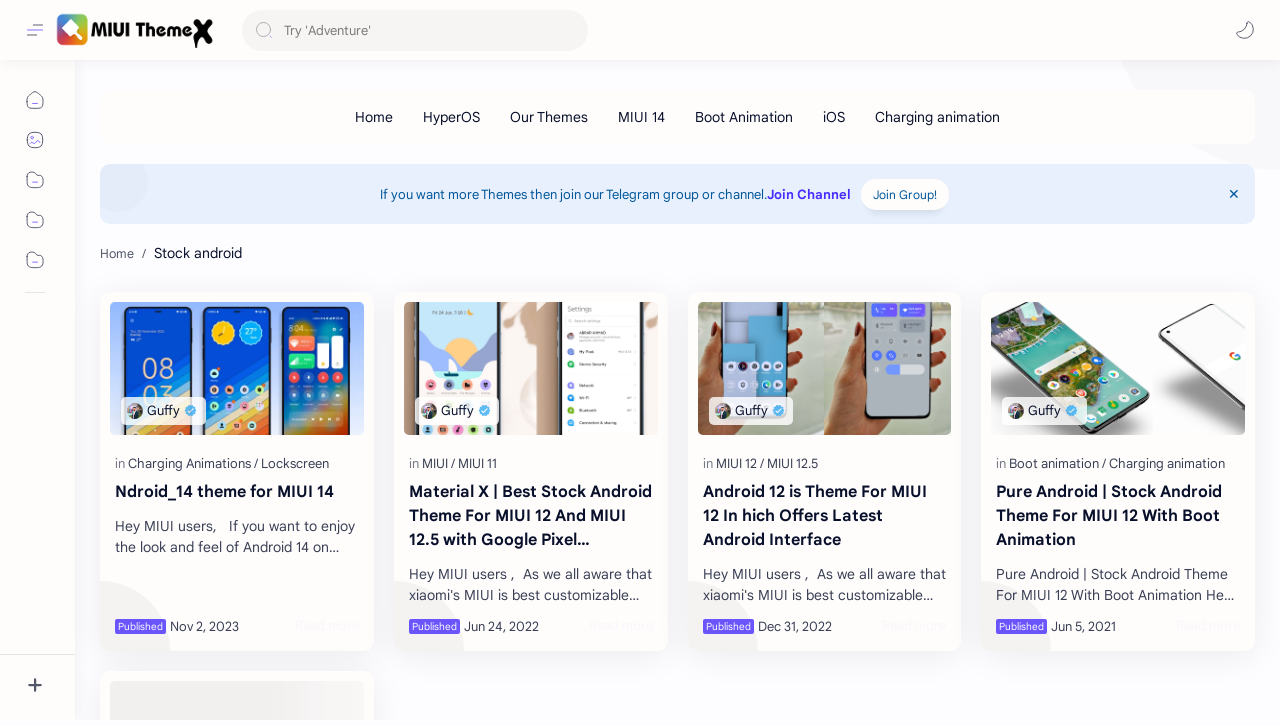

--- FILE ---
content_type: text/html; charset=UTF-8
request_url: https://www.miuithemex.com/search/label/Stock%20android
body_size: 73154
content:
<!DOCTYPE html>
<html dir='ltr' lang='en'>
<!--[ Name : Plus UI Version : 2.6.2 Date : Sep 10, 2022 Patched : July 28, 2023 Type : Premium Designer : Maki M. Website : www.itisuniqueblog.com ============================================================================ NOTE : This theme is premium (paid). You can only get it by purchasing officially. If you get it for free through any method, that means you get it illegally. ============================================================================ ]-->
<!--[ <head> Open ]-->
  <head class='notranslate'>

  
<!--[ Label title ]-->
<title>Stock android - HyperOS Themes | MIUI Themes</title>
<!--[ Meta for browser ]-->
<meta charset='UTF-8'/>
<meta content='width=device-width, initial-scale=1, user-scalable=1, minimum-scale=1, maximum-scale=5' name='viewport'/>
<meta content='IE=edge' http-equiv='X-UA-Compatible'/>
<meta content='max-image-preview:large' name='robots'/>
<!--[ Link Canonical ]-->
<link href='https://www.miuithemex.com/search/label/Stock%20android' rel='canonical'/>
<link href='https://www.miuithemex.com/search/label/Stock%20android?m=1' rel='alternate'/>
<!--[ Browser data, description and keyword ]-->
<meta content='MIUI 12 Theme with Mtz and miui theme store link,miui theme boot animation,miui theme black whatsapp,miui theme china apk,miui theme dark whatsapp' name='description'/>
<meta content='HyperOS Themes | MIUI Themes, Stock android, Keyword_1, Keyword_2, Keyword_3 ' name='keywords'/>
<!--[ Generator and rrs ]-->
<meta content='blogger' name='generator'/>
<link href='https://www.miuithemex.com/feeds/posts/default' rel='alternate' title='HyperOS Themes | MIUI Themes Â» Atom' type='application/atom+xml'/>
<link href='https://www.miuithemex.com/feeds/posts/default?alt=rss' rel='alternate' title='HyperOS Themes | MIUI Themes Â» Feed' type='application/rss+xml'/>
<link href='https://www.miuithemex.com/feeds/comments/default?alt=rss' rel='alternate' title='HyperOS Themes | MIUI Themes Â» Comments Feed' type='application/rss+xml'/>
<!--[ Theme Color ]-->
<meta content='#482dff' name='theme-color'/>
<meta content='#482dff' name='msapplication-navbutton-color'/>
<meta content='#482dff' name='apple-mobile-web-app-status-bar-style'/>
<meta content='true' name='apple-mobile-web-app-capable'/>
<!--[ Favicon ]-->
<link href='https://www.miuithemex.com/favicon.ico' rel='apple-touch-icon' sizes='120x120'/>
<link href='https://www.miuithemex.com/favicon.ico' rel='apple-touch-icon' sizes='152x152'/>
<link href='https://www.miuithemex.com/favicon.ico' rel='icon' type='image/x-icon'/>
<link href='https://www.miuithemex.com/favicon.ico' rel='shortcut icon' type='image/x-icon'/>
<!--[ Open graph ]-->
<meta content='Stock android' property='og:title'/>
<meta content='https://www.miuithemex.com/search/label/Stock%20android' property='og:url'/>
<meta content='HyperOS Themes | MIUI Themes' property='og:site_name'/>
<meta content='website' property='og:type'/>
<meta content='MIUI 12 Theme with Mtz and miui theme store link,miui theme boot animation,miui theme black whatsapp,miui theme china apk,miui theme dark whatsapp' property='og:description'/>
<meta content='Stock android' property='og:image:alt'/>
<meta content='Add_your_image_url_here' property='og:image'/>
<!--[ Twitter Card ]-->
<meta content='Stock android' name='twitter:title'/>
<meta content='https://www.miuithemex.com/search/label/Stock%20android' name='twitter:url'/>
<meta content='MIUI 12 Theme with Mtz and miui theme store link,miui theme boot animation,miui theme black whatsapp,miui theme china apk,miui theme dark whatsapp' name='twitter:description'/>
<meta content='summary_large_image' name='twitter:card'/>
<meta content='Stock android' name='twitter:image:alt'/>
<meta content='Add_your_image_url_here' name='twitter:image:src'/>
<!--[ Site Verification ]-->
<!--<meta content='' name='msvalidate.01'/> <meta content='' name='copyright'/>-->
<!--[ Preconnect and DNS Prefetch ]-->
<link href='//1.bp.blogspot.com' rel='preconnect dns-prefetch'/><link href='//2.bp.blogspot.com' rel='preconnect dns-prefetch'/><link href='//3.bp.blogspot.com' rel='preconnect dns-prefetch'/><link href='//4.bp.blogspot.com' rel='preconnect dns-prefetch'/><link href='//blogger.googleusercontent.com' rel='preconnect dns-prefetch'/><link href='//lh3.googleusercontent.com' rel='preconnect dns-prefetch'/><link href='//www.blogger.com' rel='preconnect dns-prefetch'/><link href='//feeds.feedburner.com' rel='preconnect dns-prefetch'/><link href='https://www.miuithemex.com/feeds/posts/default' rel='preconnect dns-prefetch'/><link href='https://www.miuithemex.com/feeds/comments/default' rel='preconnect dns-prefetch'/><link href='//cdn.widgetpack.com' rel='preconnect dns-prefetch'/><link href='//translate.google.com' rel='preconnect dns-prefetch'/><link href='//maxcdn.bootstrapcdn.com' rel='preconnect dns-prefetch'/><link href='//fonts.googleapis.com' rel='preconnect dns-prefetch'/><link href='//use.fontawesome.com' rel='preconnect dns-prefetch'/><link href='//ajax.googleapis.com' rel='preconnect dns-prefetch'/><link href='//resources.blogblog.com' rel='preconnect dns-prefetch'/><link href='//ajax.microsoft.com ' rel='preconnect dns-prefetch'/><link href='//ajax.aspnetcdn.com ' rel='preconnect dns-prefetch'/><link href='//github.com' rel='preconnect dns-prefetch'/><link href='//cdn.rawgit.com' rel='preconnect dns-prefetch'/><link href='//cdnjs.cloudflare.com' rel='preconnect dns-prefetch'/><link href='//www.google-analytics.com' rel='preconnect dns-prefetch'/><link href='//themes.googleusercontent.com ' rel='preconnect dns-prefetch'/><link href='//pagead2.googlesyndication.com' rel='preconnect dns-prefetch'/><link href='//googleads.g.doubleclick.net' rel='preconnect dns-prefetch'/><link href='//www.gstatic.com' rel='preconnect dns-prefetch'/><link href='//www.googletagservices.com' rel='preconnect dns-prefetch'/><link href='//static.xx.fbcdn.net' rel='preconnect dns-prefetch'/><link href='//tpc.googlesyndication.com' rel='preconnect dns-prefetch'/><link href='//apis.google.com' rel='preconnect dns-prefetch'/><link href='//www.w3.org' rel='preconnect dns-prefetch'/><link href='//www.facebook.com' rel='preconnect dns-prefetch'/><link href='//connect.facebook.net' rel='preconnect dns-prefetch'/><link href='//disqus.com' rel='preconnect dns-prefetch'/><link href='//plus.google.com' rel='preconnect dns-prefetch'/><link href='//twitter.com' rel='preconnect dns-prefetch'/><link href='//platform.twitter.com' rel='preconnect dns-prefetch'/><link href='//syndication.twitter.com' rel='preconnect dns-prefetch'/><link href='//r.twimg.com ' rel='preconnect dns-prefetch'/><link href='//p.twitter.com ' rel='preconnect dns-prefetch'/><link href='//cdn.api.twitter.com ' rel='preconnect dns-prefetch'/><link href='//www.youtube.com' rel='preconnect dns-prefetch'/><link href='//img.youtube.com' rel='preconnect dns-prefetch'/><link href='//www.pinterest.com' rel='preconnect dns-prefetch'/><link href='//statically.io/' rel='preconnect dns-prefetch'/><link href='//www.linkedin.com' rel='preconnect dns-prefetch'/><link href='//player.vimeo.com' rel='preconnect dns-prefetch'/><link href='//s3.amazonaws.com ' rel='preconnect dns-prefetch'/><link href='//s3.buysellads.com ' rel='preconnect dns-prefetch'/><link href='//stats.buysellads.com ' rel='preconnect dns-prefetch'/><link href='//cdn.adpacks ' rel='preconnect dns-prefetch'/>
<!--[ CSS stylesheet ]-->
  <style><!-- /* <style id='page-skin-1' type='text/css'><!--
/* Variable color */ :root, :root .lgT:not(.drK), :root .theme0:not(.drK){/* Theme */ --themeC: #482dff; /* Body */ --headC: #08102b; --bodyC: #08102b; --bodyCa: #989b9f; --bodyB: #fdfcff; /* Link */ --linkC: #482dff; --linkB: #482dff; /* Wave */ --waveB: #C6DAFC; /* Icon */ --iconC: #08102b; --iconCa: #08102b; --iconCs: #767676; /* Header */ --headerC: #343435; --headerT: 16px; --headerW: 400; /* write 400(normal) or 700(bold) */ --headerB: #fffdfc; --headerL: 1px; --headerI: #08102b; --headerH: 60px; --headerHi: -60px; --headerHm: 60px; --headerR: 30px; /* Notif */ --notifH: 60px; --notifU: #e8f0fe; --notifC: #01579b; /* Content */ --contentB: #fffdfc; --contentL: #e6e6e6; --contentW: 1280px; --sideW: 300px; --transB: rgba(0,0,0,.05); /* Page */ --pageW: 780px; --pageW: 780px; --postT: 36px; --postF: 16px; --postTm: 28px; --postFm: 15px; /* Widget */ --widgetT: 15px; --widgetTw: 400; /* write 400(normal) or 700(bold) */ --widgetTa: 25px; --widgetTac: #989b9f; /* Nav */ --navW: 230px; --navT: #08102b; --navI: #08102b; --navB: #fffdfc; --navL: 1px; /* Search */ --srchI: #48525c; --srchB: #fffdfc; /* Mob Men */ --mobT: #08102b; --mobHv: #f1f1f0; --mobB: #fffdfc; --mobL: 1px; --mobBr: 12px; /* Footer */ --fotT: #08102b; --fotB: #fffdfc; --fotL: 1px; /* Font family */ --fontH: Google Sans Text,Arial,Helvetica,sans-serif; --fontB: Google Sans Text,Arial,Helvetica,sans-serif; --fontBa: Google Sans Text,Arial,Helvetica,sans-serif; --fontC: Google Sans Mono,monospace; /* Trans */ --trans-1: all .1s ease; --trans-2: all .2s ease; --trans-3: all .3s ease; --trans-4: all .4s ease; /* Synx */ --synxBg: #f6f6f6; --synxC: #2f3337; --synxOrange: #b75501; --synxBlue: #015692; --synxGreen: #54790d; --synxRed: #f15a5a; --synxGray: #656e77; /* Border Radius */ --buttonR: 50px; --greetR: 10px;  --iconHr: 15px;  --thumbEr: 5px; --srchMr: 20px; --srchDr : 20px; /* Dark */ --darkT: #fffdfc; --darkTa: #989b9f; --darkU: #41B375; --darkW: #343435; --darkB: #1e1e1e; --darkBa: #2d2d30; --darkBs: #252526;}
/* Dark Mode */ :root .drK{/* Theme */ --themeC: #1e1e1e;}
/* Theme 1 - Red */ :root .theme1:not(.drK){/* Theme */ --themeC: #D32F2F; /* Body */ --bodyB: #FFFCFD; /* Link */ --linkC: #F44336; --linkB: #F44336; /* Header */ --headerB: #FFEBEE; /* Notif */ --notifU: #FFEBEE; --notifC: #B71C1C; /* Search */ --srchB: #FFEBEE; /* MobMn */ --mobB: #FFEBEE; /* Wave */ --waveB: #FFEBEE;}
/* Theme 2 - Green */ :root .theme2:not(.drK){/* Theme */ --themeC: #00796B; /* Body */ --bodyB: #FCFFFC; /* Link */ --linkC: #009688; --linkB: #009688; /* Header */ --headerB: #E0F2F1; /* Notif */ --notifU: #E0F2F1; --notifC: #00796B; /* Search */ --srchB: #E0F2F1; /* MobMn */ --mobB: #E0F2F1; /* Wave */ --waveB: #E0F2F1;}
/* Theme 3 - Blue */ :root .theme3:not(.drK){/* Theme */ --themeC: #1565C0; /* Body */ --bodyB: #FBFEFF; /* Link */ --linkC: #1976D2; --linkB: #1976D2; /* Header */ --headerB: #E3F2FD; /* Notif */ --notifU: #E3F2FD; --notifC: #1565C0; /* Search */ --srchB: #E3F2FD; /* MobMn */ --mobB: #E3F2FD; /* Wave */ --waveB: #E3F2FD;}
/* Theme 4 - Yellow */ :root .theme4:not(.drK){/* Theme */ --themeC: #FFC107; /* Body */ --bodyB: #FFFEFA; /* Link */ --linkC: #FF8F00; --linkB: #FF8F00; /* Header */ --headerB: #FFF8E1; /* Notif */ --notifU: #FFF8E1; --notifC: #FF8F00; /* Search */ --srchB: #FFF8E1; /* MobMn */ --mobB: #FFF8E1; /* Wave */ --waveB: #FFF8E1;}
/* Theme 5 - Pink */ :root .theme5:not(.drK){/* Theme */ --themeC: #C2185B; /* Body */ --bodyB: #FFFCFD; /* Link */ --linkC: #D81B60; --linkB: #D81B60; /* Header */ --headerB: #FCE4EC; /* Notif */ --notifU: #FCE4EC; --notifC: #C2185B; /* Search */ --srchB: #FCE4EC; /* MobMn */ --mobB: #FCE4EC; /* Wave */ --waveB: #FCE4EC;}
/* Theme 6 - Orange */ :root .theme6:not(.drK){/* Theme */ --themeC: #E64A19; /* Body */ --bodyB: #FBFEFF; /* Link */ --linkC: #F4511E; --linkB: #F4511E; /* Header */ --headerB: #FBE9E7; /* Notif */ --notifU: #FBE9E7; --notifC: #E64A19; /* Search */ --srchB: #FBE9E7; /* MobMn */ --mobB: #FBE9E7; /* Wave */ --waveB: #FBE9E7;}
/* Theme 7 - Blue Grey */ :root .theme7:not(.drK){/* Theme */ --themeC: #455A64; /* Body */ --bodyB: #FBFEFF; /* Link */ --linkC: #546E7A; --linkB: #546E7A; /* Header */ --headerB: #ECEFF1; /* Notif */ --notifU: #ECEFF1; --notifC: #455A64; /* Search */ --srchB: #ECEFF1; /* MobMn */ --mobB: #ECEFF1; /* Wave */ --waveB: #ECEFF1;}
/* Theme 8 - Brown */ :root .theme8:not(.drK){/* Theme */ --themeC: #5D4037; /* Body */ --bodyB: #FBFEFF; /* Link */ --linkC: #5D4037; --linkB: #5D4037; /* Header */ --headerB: #EFEBE9; /* Notif */ --notifU: #EFEBE9; --notifC: #5D4037; /* Search */ --srchB: #EFEBE9; /* MobMn */ --mobB: #EFEBE9; /* Wave */ --waveB: #EFEBE9;}
/* Theme 9 - Purple */ :root .theme9:not(.drK){/* Theme */ --themeC: #7B1FA2; /* Body */ --bodyB: #FBFEFF; /* Link */ --linkC: #8E24AA; --linkB: #8E24AA; /* Header */ --headerB: #F3E5F5; /* Notif */ --notifU: #F3E5F5; --notifC: #7B1FA2; /* Search */ --srchB: #F3E5F5; /* MobMn */ --mobB: #F3E5F5; /* Wave */ --waveB: #F3E5F5;}
/* Theme 10 - Indigo */ :root .theme10:not(.drK){/* Theme */ --themeC: #283593; /* Body */ --bodyB: #FBFEFF; /* Link */ --linkC: #3949AB; --linkB: #3949AB; /* Header */ --headerB: #E8EAF6; /* Notif */ --notifU: #E8EAF6; --notifC: #283593; /* Search */ --srchB: #E8EAF6; /* MobMn */ --mobB: #E8EAF6; /* Wave */ --waveB: #E8EAF6;}

--></style>
<style>/*<![CDATA[*/
/* Desktop Fonts */
/* Font Body and Alternative */ @font-face{font-family:'Google Sans Text';font-style:normal;font-weight:400;font-display:swap;src:local('Google Sans Text'),local('Google-Sans-Text'),url(https://fonts.gstatic.com/s/googlesanstext/v16/5aUu9-KzpRiLCAt4Unrc-xIKmCU5qEp2iw.woff2) format('woff2')} 
/* Font Heading */ @font-face{font-family:'Google Sans Text';font-style:normal;font-weight:700;font-display:swap;src:local('Google Sans Text'),local('Google-Sans-Text'),url(https://fonts.gstatic.com/s/googlesanstext/v16/5aUp9-KzpRiLCAt4Unrc-xIKmCU5oPFTnmhjtg.woff2) format('woff2')}
/* Source Code Font */ @font-face{font-family:'Google Sans Mono';font-style:normal;font-weight:400;font-display:swap;src:local('Google Sans Mono'),local('Google-Sans-Mono'),url(https://fonts.gstatic.com/s/googlesansmono/v4/P5sUzYWFYtnZ_Cg-t0Uq_rfivrdYH4RE8-pZ5gQ1abT53wVQGrk.woff2) format('woff2')}
/*]]>*/
/*<![CDATA[*/
/* Standar CSS */ ::selection{color:#fff;background:var(--linkB)} .drK ::selection{background:var(--darkU)} *, ::after, ::before{-webkit-box-sizing:border-box;box-sizing:border-box} *{-webkit-tap-highlight-color:transparent} h1, h2, h3, h4, h5, h6{margin:0;font-weight:700;font-family:var(--fontH);color:var(--headC)} h1{font-size:1.9rem} h2{font-size:1.7rem} h3{font-size:1.5rem} h4{font-size:1.4rem} h5{font-size:1.3rem} h6{font-size:1.2rem} a{color:var(--linkC);text-decoration:none} a:hover{opacity:.9;transition:opacity .1s} table{border-spacing:0} iframe{max-width:100%;border:0;margin-left:auto;margin-right:auto} input, button, select, textarea{font:inherit;font-size:100%;color:inherit;line-height:normal} input::placeholder{color:rgba(0,0,0,.5)} img{display:block;position:relative;max-width:100%;height:auto} svg{width:22px;height:22px;fill:var(--iconC)} svg.line, svg .line{fill:none!important;stroke:var(--iconC);stroke-linecap:round;stroke-linejoin:round; stroke-width:1} svg.c-1{fill:var(--iconCa)} svg.c-2{fill:var(--iconCs); opacity:.4} .hidden{display:none !important} .invisible{visibility:hidden !important} .clear{width:100%;display:block;margin:0;padding:0;float:none;clear:both} .fCls{display:block;position:fixed;top:-50%;left:-50%;right:-50%;bottom:-50%;z-index:1;transition:var(--trans-1);background:transparent;opacity:0;visibility:hidden} .free::after, .new::after{display:inline-block;content:'Free!';color:var(--linkC);font-size:12px;font-weight:400;margin:0 5px} .new::after{content:'New!'} svg .svgC{fill:var(--linkC)} svg.line .svgC{fill:none;stroke:var(--linkC)} .drK svg .svgC{fill:var(--darkU)} .drK svg.line .svgC{fill:none;stroke:var(--darkU)}  .blog-admin, .bD .bmPs, .pInf .pIc .bmPs, .bmPs>svg .d, .isBkm, .cBkPs, .ckW, .tocL, .headR .headM .themeBtn, .cusW{display:none} .lazy.loaded, .tocL, .pVws:not(.hidden){animation:opaCity .5s 0s;-webkit-animation:opaCity .5s 0s}
/* Unfilled Ads */ ins.adsbygoogle[data-ad-status="unfilled"]{display:none !important}
/* Main Element */ html{scroll-behavior:smooth;overflow-x:hidden} body{-webkit-font-smoothing:antialiased;position:relative;top:0!important;margin:0;padding:0!important;width:100%;font-family:var(--fontB);font-size:14px;color:var(--bodyC);background:var(--bodyB);-webkit-font-smoothing:antialiased;animation:opaCity 1s 0s;-webkit-animation:opaCity 1s 0s} .secIn{margin:0 auto;padding-left:20px;padding-right:20px;max-width:var(--contentW)}
/* Notif Section */ .ntfC{display:flex;align-items:center;position:relative;min-height:var(--notifH);background:var(--notifU);color:var(--notifC);padding:10px 15px; font-size:13px; transition:var(--trans-1);overflow:hidden;border-radius:10px;margin-bottom:20px} .ntfC::before{content:'';width:60px;height:60px;background:rgba(0,0,0,.15);display:block;border-radius:50%;position:absolute;top:-12px;left:-12px;opacity:.1} .Rtl .ntfC::before{left:unset;right:-12px} .ntfC .secIn{width:100%;position:relative} .ntfC .c{display:flex;align-items:center} .ntfT{width:100%; padding-right:15px; text-align:center} .ntfT a{color:var(--linkC);font-weight:700} .ntfI:checked ~ .ntfC{height:0;min-height:0;margin:0;padding:0;opacity:0;visibility:hidden} .ntfA{display:inline-flex;align-items:center;justify-content:center;text-align:initial} .ntfA >a{flex-shrink:0;white-space:nowrap;display:inline-block; margin-left:10px;padding:8px 12px;border-radius:var(--buttonR);background:#fffdfc;color:var(--notifC);font-size:12px;font-weight:400;box-shadow:0 10px 8px -8px rgb(0 0 0 / 12%);text-decoration:none} .drK .ntfA >a{background:var(--darkU);color:#fffdfc}
/* Fixed/Pop-up Element */ .fixL{display:flex;align-items:center;position:fixed;left:0;right:0;bottom:0;margin-bottom:-100%;z-index:20;transition:var(--trans-1);width:100%;height:100%;opacity:0;visibility:hidden} .fixLi, .fixL .cmBri{width:100%;max-width:680px;max-height:calc(100% - 60px);border-radius:12px;transition:inherit;z-index:3;display:flex;overflow:hidden;position:relative;margin:0 auto;box-shadow:0 5px 30px 0 rgba(0,0,0,.05)} .fixLs{padding:60px 20px 20px;overflow-y:scroll;overflow-x:hidden;width:100%;background:var(--contentB)} .fixH, .mnH{display:flex;background:inherit;position:absolute;top:0;left:0;right:0;padding:0 10px;z-index:2} .fixH .cl{padding:0 10px;display:flex;align-items:center;justify-content:flex-end;position:relative;flex-shrink:0;min-width:40px} .fixH .c::after, .ntfC .c::after, .mnH .c::before{content:'\2715';line-height:18px;font-size:14px} .fixT::before{content:attr(data-text);flex-grow:1;padding:16px 10px;font-size:90%;opacity:.7} .fixT .c::before, .mnH .c::after{content:attr(aria-label);font-size:11px;margin:0 8px;opacity:.6} .fixi:checked ~ .fixL, #comment:target .fixL{margin-bottom:0;opacity:1;visibility:visible} .fixi:checked ~ .fixL .fCls, #comment:target .fixL .fCls, .BlogSearch input:focus ~ .fCls{opacity:1;visibility:visible;background:rgba(0,0,0,.2); -webkit-backdrop-filter:saturate(180%) blur(10px); backdrop-filter:saturate(180%) blur(10px)} .shBri{max-width:520px} /* display:flex */ .headI, .bIc{display:flex;align-items:center}
/* Header Section */ header{width:100%;z-index:10; position:-webkit-sticky;position:sticky;top:0;box-shadow:0 0 15px rgba(0,0,0,.07)} header a{display:block;color:var(--bodyC)} header svg{width:20px;height:20px;fill:var(--headerI); opacity:.8} header svg.line{fill:none;stroke:var(--headerI)} .headIc .tNav svg >*{opacity:0;transition:var(--trans-1)} .hdMn .navI:not(:checked) ~ .mainWrp .headIc .tNav .h1, .hdMn .navI:checked ~ .mainWrp .headIc .tNav .h2, .bD:not(.hdMn) .navI:not(:checked) ~ .mainWrp .headIc .tNav .h2, .bD:not(.hdMn) .navI:checked ~ .mainWrp .headIc .tNav .h1{opacity:1} .headCn{position:relative;height:var(--headerH);color:var(--headerC);background:var(--headerB); display:flex} .headL{display:flex;align-items:center;width: var(--navW) ; /* change var(--navW) to increase header title width */ padding:0 0 0 20px; transition:var(--trans-1)} .headL .headIc{flex:0 0 30px} .headL .headN{width:calc(100% - 30px); padding:0 0 0 5px} .headR{padding:0 25px; flex-grow:1; transition:var(--trans-1)} .headI .headP{display:flex;justify-content:flex-end;position:relative} .headI .headS{} .headI{height:100%; justify-content:space-between; position:relative;width:calc(100% + 15px);left:-7.5px;right:-7.5px} .headI >*{margin:0 7.5px} .headIc{font-size:11px;display:flex;list-style:none;margin:0;padding:0} .headIc >*{position:relative} .headIc svg{z-index:1} .headIc .tNav .l{stroke:var(--linkC)} .drK .headIc .tNav .l{stroke:var(--darkU)} .headIc .isSrh{display:none} ul.headIc{position:relative;width:calc(100% + 14px);left:-7px;right:-7px;justify-content:flex-end} ul.headIc li{margin:0 2px} ul.headIc li >*{cursor:pointer} .Header{background-repeat:no-repeat;background-size:100%;background-position:center} .Header img{max-width:160px;max-height:45px} .Header .headH{display:block;color:inherit;font-size:var(--headerT); font-weight:var(--headerW)} .Header .headH.hasSub{display:flex;align-items:baseline} .Header .headTtl{overflow:hidden;white-space:nowrap;text-overflow:ellipsis; display:block} .Header .headSub{margin:0 5px;font:400 11px var(--fontB); white-space:nowrap;text-overflow:ellipsis;overflow:hidden;max-width:60px;opacity:.6} .Header .headSub::before{content:attr(data-text)} /* Icon */ .tIc{width:30px;height:30px;justify-content:center} .tIc::after{content:'';background:var(--transB);border-radius:var(--iconHr);position:absolute;left:0;right:0;top:0;bottom:0;transition:var(--trans-1);opacity:0;visibility:hidden} .tIc:hover::after{opacity:1;visibility:visible;transform:scale(1.3,1.3)} .tDL .d2, .drK .tDL .d1{display:none} ul.headIc li .fCls, .headR .headM, .isDrk .cusW{cursor:auto}
/* mainIn Section */ .mainWrp:after{content:'';display:block;position:absolute;top:0;right:0;width:170px;height:170px;border-radius:0 0 0 200px;background:rgba(0,0,0,.02);z-index:-1} .drK .mainWrp:after{background:rgba(0,0,0,.10)} .blogCont{flex-grow:1;padding:20px 0 0;position:relative;transition:var(--trans-1)} .blogCont .section:not(.no-items), .blogCont .widget:not(:first-child){margin-top:40px} .blogCont .section:first-child, .blogCont footer .section:not(:first-child), .blogCont footer .widget:not(:first-child), .blogCont .section.mobMn, #notif-widget .widget:not(:first-child){margin-top:0} .blogAd .section:not(.no-items){margin-bottom:40px} #notif-widget .widget:first-child{margin-bottom:20px} .blogM{flex-wrap:wrap;justify-content:center;padding-bottom:40px} .sidebar{max-width:500px;margin:50px auto 0} .sideSticky{position:-webkit-sticky;position:sticky;top:calc(var(--headerH) + 10px)} .onPs .blogM .mainbar{max-width:var(--pageW)} .onPg .blogM .mainbar{max-width:var(--pageW)}
/* mainNav */ .mnBrs{background:var(--contentB)} .mnBr a{color:inherit} .mnBr ul{list-style:none;margin:0;padding:0} .mnMob{align-self:flex-end;background:inherit;border-top:1px solid var(--contentL);bottom:0;left:0;padding:15px 20px 20px;position:absolute;right:0;text-align:center;z-index:1} .mnMob .mSoc{display:flex;justify-content:center;left:-7px;margin-top:5px;position:relative;right:-7px;width:calc(100% + 14px)} .mnMob:not(.no-items) + .mnMen{padding-bottom:100px} .mnMen{padding:20px 15px} .mMenu{margin-bottom:10px} .mMenu >*{display:inline} .mMenu >*:not(:last-child)::after{content:'\00B7';font-size:90%;opacity:.6} .mMenu a:hover{text-decoration:underline} .mSoc >*{position:relative} .mSoc svg{z-index:1} .mSoc svg, .mnMn svg{width:20px;height:20px;opacity:.8} .mSoc span, .mMenu span{opacity:.7} .mNav{display:none;position:relative;max-width:30px} .mNav svg{height:18px;opacity:.7;z-index:1} .mnMn >li{position:relative} .mnMn >li.br::after{content:'';display:block;border-bottom:1px solid var(--contentL);margin:12px 5px} .mnMn li:not(.mr) .a:hover, .mnMn ul li >*:hover{background:var(--transB)} .mnMn li:not(.mr) .a:hover, .mnMn ul li a:hover{color:var(--linkC)} .mnMn li:not(.mr) ul{padding-left:30px} .mnMn li ul{display:none;opacity:0;visibility:hidden} .mnMn ul li >*, .mnMn .a{display:flex;align-items:center;padding:10px 5px;position:relative;width:calc(100% + 10px);left:-5px;right:-5px;border-radius:8px;transition:var(--trans-1)} .mnMn ul li >*{padding:10px} .mnMn li li a >*{-webkit-box-orient:vertical;-webkit-line-clamp:1;display:flex;line-height:20px;overflow:hidden} .mnMn li li a >* svg{margin-right:5px} .mnMn .a >*{margin:0 5px} .mnMn .a:hover svg:not(.d){fill:var(--linkC)} .mnMn .a:hover svg.line:not(.d){fill:none;stroke:var(--linkC)} .mnMn .n, .mnMn ul li >*{display:block;white-space:nowrap;overflow:hidden;text-overflow:ellipsis;flex:1 0 calc(100% - 64px)} .mnMn svg{flex-shrink:0} .mnMn svg.d{width:14px;height:14px} .mnMn .drp.mr .a{font-size:13px;padding-bottom:0;opacity:.7} .mnMn .drp.mr svg.d{display:none} .mnMn .drpI:checked ~ .a svg.d{transform:rotate(180deg)} .mnMn .drpI:checked ~ ul{display:block;position:relative;opacity:1;visibility:visible} @media screen and (min-width:897px){.bD:not(.hdMn) .navI:not(:checked) ~ .mainWrp .blogMn .mnMn :not(.mr) ul li >*, .hdMn .navI:checked ~ .mainWrp .blogMn .mnMn :not(.mr) ul li >*{margin-left:5px;overflow:visible;width:calc(100% + 5px)} .bD:not(.hdMn) .navI:not(:checked) ~ .mainWrp .blogMn .drp:not(.mr) ul::before, .hdMn .navI:checked ~ .mainWrp .blogMn .drp:not(.mr) ul::before{border-left:1px solid;content:'';display:block;height:calc(100% - 20px);left:15px;opacity:.2;position:absolute;width:1px} .bD:not(.hdMn) .navI:not(:checked) ~ .mainWrp .blogMn .drp:not(.mr) ul li a::before, .hdMn .navI:checked ~ .mainWrp .blogMn .drp:not(.mr) ul li a::before{border-bottom:1px solid;content:'';display:block;height:1px;left:-15px;opacity:.2;position:absolute;top:17.5px;width:13px} .bD:not(.hdMn) .navI:not(:checked) ~ .mainWrp .blogMn .drp:not(.mr) ul.s li a::before, .hdMn .navI:checked ~ .mainWrp .blogMn .drp:not(.mr) ul.s li a::before{top:20px} .bD:not(.hdMn) .navI:not(:checked) ~ .mainWrp .blogMn .drp:not(.mr) ul:not(.s)::before, .hdMn .navI:checked ~ .mainWrp .blogMn .drp:not(.mr) ul:not(.s)::before{height:calc(100% - 18.5px)} .bD:not(.hdMn) .navI:not(:checked) ~ .mainWrp .blogMn .mnMn li li a:hover svg, .hdMn .navI:checked ~ .mainWrp .blogMn .mnMn li li a:hover svg{fill:var(--linkC)} .bD:not(.hdMn) .navI:not(:checked) ~ .mainWrp .blogMn .mnMn li li a:hover svg.line, .hdMn .navI:checked ~ .mainWrp .blogMn .mnMn li li a:hover svg.line{fill:none;stroke:var(--linkC)} .drK:not(.hdMn) .navI:not(:checked) ~ .mainWrp .blogMn .mnMn li li a:hover svg, .drK.hdMn .navI:checked ~ .mainWrp .blogMn .mnMn li li a:hover svg{fill:var(--darkU)} .drK:not(.hdMn) .navI:not(:checked) ~ .mainWrp .blogMn .mnMn li li a:hover svg.line, .drK.hdMn .navI:checked ~ .mainWrp .blogMn .mnMn li li a:hover svg.line{fill:none;stroke:var(--darkU)} .Rtl:not(.hdMn) .navI:not(:checked) ~ .mainWrp .blogMn .drp ul:before, .Rtl.hdMn .navI:checked ~ .mainWrp .blogMn .drp ul:before{left:unset;right:15px} .Rtl:not(.hdMn) .navI:not(:checked) ~ .mainWrp .blogMn .mnMn :not(.mr) ul li >*, .Rtl.hdMn .navI:checked ~ .mainWrp .blogMn .mnMn :not(.mr) ul li >*{margin-left:0;margin-right:5px} .Rtl:not(.hdMn) .navI:not(checked) ~ .mainWrp .blogMn .drp ul li a:before, .Rtl.hdMn .navI:checked ~ .mainWrp .blogMn .drp ul li a:before{left:unset;right:-15px}} @media screen and (max-width:896px){.bD .navI:checked ~ .mainWrp .blogMn .mnMn :not(.mr) ul li >*{margin-left:5px;overflow:visible;width:calc(100% + 5px)} .bD .navI:checked ~ .mainWrp .blogMn .drp:not(.mr) ul::before{border-left:1px solid;content:'';display:block;height:calc(100% - 20px);left:15px;opacity:.2;position:absolute;width:1px} .bD .navI:checked ~ .mainWrp .blogMn .drp:not(.mr) ul li a::before{border-bottom:1px solid;content:'';display:block;height:1px;left:-15px;opacity:.2;position:absolute;top:17.5px;width:13px} .bD .navI:checked ~ .mainWrp .blogMn .drp:not(.mr) ul.s li a::before{top:20px} .bD .navI:checked ~ .mainWrp .blogMn .mnMn li li a:hover svg{fill:var(--linkC)} .bD .navI:checked ~ .mainWrp .blogMn .mnMn li li a:hover svg.line{fill:none;stroke:var(--linkC)} .drK.bD .navI:checked ~ .mainWrp .blogMn .mnMn li li a:hover svg{fill:var(--darkU)} .drK.bD .navI:checked ~ .mainWrp .blogMn .mnMn li li a:hover svg.line{fill:none;stroke:var(--darkU)} .Rtl .navI:checked ~ .mainWrp .blogMn .drp ul:before{left:unset;right:15px} .Rtl .navI:checked ~ .mainWrp .blogMn .mnMn :not(.mr) ul li >*{margin-left:0;margin-right:5px} .Rtl .navI:checked ~ .mainWrp .blogMn .drp ul li a:before{left:unset;right:-15px}}
/* Mobile Menu */ .mobMn{position:fixed;left:0;right:0;bottom:0; border-top:1px solid var(--mobL);border-radius:var(--mobBr) var(--mobBr) 0 0;background:var(--mobB);color:var(--mobT);padding:0 20px;box-shadow:0 -10px 25px -5px rgba(0,0,0,.1);z-index:2;font-size:12px} .mobMn svg.line{stroke:var(--mobT);opacity:.8} .mobMn ul{height:55px;display:flex;align-items:center;justify-content:center;list-style:none;margin:0;padding:0} .mobMn li{display:flex;justify-content:center;flex:1 0 20%} .mobMn li >*{display:inline-flex;align-items:center;justify-content:center;min-width:35px;height:35px;border-radius:20px;padding:0 8px;transition:var(--trans-1);color:inherit} .mobMn li svg{margin:0 3px;flex-shrink:0} .mobMn li >*::after{content:attr(data-text);overflow:hidden;white-space:nowrap;text-overflow:ellipsis;max-width:0;margin:0;transition:inherit;opacity:.7} .mobMn li >*:hover::after{max-width:70px;margin:0 3px} .mobMn .nmH{opacity:.7} .mobMn li >*:hover{background:var(--mobHv)} .mobMn li >*:hover svg.line{fill:var(--mobT) !important;opacity:.5} .mobMn li >*:hover svg.line .svgC{fill:var(--linkB) !important;stroke:var(--linkB)} /* Style 2 */ .MN-2 .mobMn{font-size:10px} .mobS .mobMn li >*{flex-direction:column;position:relative} .mobS .mobMn li >*:hover{background:transparent} .MN-2 .mobMn li >*::after{max-width:none} /* Style 3 */ .MN-3 .mobMn li >*::after, .MN-4 .mobMn li >*::after{content:'';width:4px;height:4px;border-radius:50%;position:absolute;bottom:-2px;opacity:0} .MN-3 .mobMn li >*:hover::after,  .MN-4 .mobMn li >*:hover::after{background:var(--linkB);opacity:.7} .MN-3 .mobMn li >*:hover svg.line, .MN-4 .mobMn li >*:hover svg.line{stroke:var(--linkB);fill:var(--linkB) !important;opacity:.7} /* Style 4 */ .MN-4 .mobMn{left:15px;right:15px;bottom:15px;padding:0 10px;border-radius:var(--headerR);box-shadow: 0 5px 35px rgba(0,0,0,.1);transition:bottom 1.2s ease;-webkit-transition:bottom 1.2s ease} .MN-4 .mobMn.slide{bottom:-150px;transition:bottom 1.5s ease;-webkit-transition:bottom 1.5s ease}
/* Back to Top */ .toTopB{display:flex;align-items:center;justify-content:center;position:fixed;right:20px;bottom:20px;width:45px;height:45px;border-radius:50%;cursor:pointer;visibility:hidden;opacity:0;z-index:5;transform:scale(0);transition:transform .3s ease, opacity .3s ease,visibility .3s ease,margin-bottom 1s ease} .toTopB.vsbl{visibility:visible;opacity:1;transform:scale(1)} .MN-4 .toTopB{bottom:20px} .toTopB:hover{opacity:.8} .toTopB svg{height:100%;width:100%;-webkit-transform:rotate(-90deg);-ms-transform:rotate(-90deg);transform:rotate(-90deg);stroke-width:1.5;cursor:pointer} .toTopB svg .b{fill:#fff;stroke:#e6e6e6;opacity:.9} .toTopB svg .c{fill:none;stroke:var(--linkC);stroke-dasharray:100 100;stroke-dashoffset:100;stroke-linecap:round} .toTopB svg .d{fill:none;stroke:var(--iconC)} .drK .toTopB svg .b{fill:var(--darkBa);stroke:#404045} .drK .toTopB svg .c{stroke:var(--darkU)} .drK .toTopB svg .d{stroke:var(--darkT)}
/* Footer */ footer{font-size:97%;line-height:1.8em;color:var(--fotT);padding:40px 0 20px} .footer{padding:20px;background:var(--fotB);box-shadow: 0 5px 35px rgba(0,0,0,.1);border-radius:10px} footer .LinkList a, footer .sL li >*{display:inline-block;color:inherit;line-height:20px} footer .LinkList a:hover{text-decoration:underline} footer .LinkList ul:not(.sL) li::before{content:'\2013'; opacity:.3} footer .sL{display:flex;flex-wrap:wrap;align-items:baseline;font-size:13px;opacity:.8} footer .sL li{display:inline-flex;align-items:baseline} footer .sL li:not(:first-child)::before{content:'/';margin:0 5px} footer .sL li >*::before{content:attr(data-text)} .fotIn ul{list-style:none;margin:0;padding:0} .fotIn{display:flex;flex-wrap:wrap;position:relative;width:calc(100% + 30px);left:-15px;right:-15px} .fotIn >*{width:calc(21.666% - 30px);margin:0 15px} .fotIn >*:first-child{width:calc(35% - 30px)} .fotIn .widget{margin-bottom:30px} .fotIn .widget .title{color:inherit;margin-bottom:12px;font-weight:700;font-size:14px} .abtU{max-width:calc(100% - 25px)} .abtU::before{content:attr(data-text);font-size:13px; opacity:.6;display:block;margin-bottom:3px} .abtU >*{align-items:center;display:flex;justify-content:space-between;margin:10px 0} .abtU .pu-views::before{content:'We have served the best performance ' attr(data-text) ' times.';opacity:.8} .abtL{flex:0 0 70px;width:70px;height:70px;background-repeat:no-repeat;background-size:100%;background-position:center;border-radius:10px} .abtT{flex:0 0 calc(100% - 82px)} .abtT .tl{color:inherit; font-size:1.3rem} .abtD{-webkit-box-orient:vertical;-webkit-line-clamp:2;display:-webkit-box;line-height:1.4em;margin:4px 0 0;overflow:hidden}
/* Footer Credit and Backtop */ footer .credit a{display:inline-flex;align-items:center} footer .credit a svg{width:13px;height:13px;margin:0 3px;fill:var(--linkC)} .cdtIn{display:flex;align-items:baseline;justify-content:space-between; position:relative;width:calc(100% + 20px);left:-10px;right:-10px} .cdtIn >*{margin:0 10px} .cdtIn .HTML{overflow:hidden;white-space:nowrap;text-overflow:ellipsis} .fotCd{display:inline-flex} .fotCd .creator{opacity:0} .tTop svg{width:20px;height:20px;stroke:var(--fotT)} .toTop{display:flex;align-items:center; white-space:nowrap} .toTop::before{content:attr(data-text); opacity:.7;margin:0 5px} .toTopF{display:flex;align-items:center;justify-content:center;width:45px;height:45px;border-radius:50%;background:var(--linkB);position:fixed;bottom:20px;right:20px} .toTopF svg{stroke:#fffdfc;stroke-width:2}
/* Wave Animation */ .wvC{position:absolute;bottom:0;width:100%;z-index:-1} .wvS{position:relative} .wvS .waves{position:absolute;bottom:0;width:100%;height:60px;min-height:100px;max-height:150px} .wvH{position:relative;height:0;background:var(--waveB)} .plx > use{fill:var(--waveB);animation:waveMove 25s cubic-bezier(.55,.5,.45,.5) infinite} .plx > use:nth-child(1){opacity:.7;animation-delay:-2s;animation-duration:7s} .plx > use:nth-child(2){opacity:.5;animation-delay:-3s;animation-duration:10s} .plx > use:nth-child(3){opacity:.3;animation-delay:-4s;animation-duration:13s} .plx > use:nth-child(4){opacity:1;animation-delay:-5s;animation-duration:20s} .drK .wvH{background:var(--darkW)} .drK .plx > use{fill:var(--darkW)} @keyframes waveMove{0%{transform: translate3d(-90px,0,0)}100%{transform: translate3d(85px,0,0)}}
/* Article Section */ .onIndx .blogPts, .itemFt .itm{display:flex;flex-wrap:wrap;align-items:center;position:relative; width:calc(100% + 20px);left:-10px;right:-10px} .onIndx .blogPts >*, .itemFt .itm >*{flex:0 0 calc(50% - 20px);width:calc(50% - 20px); margin-bottom:0;margin-left:10px;margin-right:10px} .onIndx .blogPts >*{background:var(--contentB);box-shadow:0 5px 35px rgba(0,0,0,.07);border-radius:10px;margin-bottom:20px;padding:10px 10px 45px;position:relative} .onIndx .blogPts .pTag{padding-bottom:0} .onIndx .pTag .pInf{display:none} .onIndx .blogPts .pInf{position:absolute;bottom:15px;left:15px;right:15px} .onIndx .blogPts{align-items:stretch} .onIndx .blogPts.mty{display:block;width:100%;left:0;right:0} .onIndx .blogPts.mty .noPosts{width:100%;margin:0} .onIndx .blogPts div.ntry{padding-bottom:0;flex:0 0 calc(100% - 20px)} .blogPts .ntry.noAd .widget/*, .Blog ~ .HTML*/{display:none} .cPst .pLbls >*{padding:16px 3px} .cPst .pLbls >*:not(:last-child){padding-right:0} .cPst .pLbls >*:not(:last-child)::after{padding-left:3px} .ctgry article{animation:ctgryFade 1.5s;-webkit-animation:ctgryFade 1.5s} @keyframes ctgryFade{from{opacity:0}to{opacity:1}} @-webkit-keyframes ctgryFade{from{opacity:0}to{opacity:1}}
/* Blog title */ .blogTtl{font-size:14px; margin:0 0 30px;width:calc(100% + 16px);display:flex;justify-content:space-between;position:relative;left:-8px;right:-8px} .blogTtl .t, .blogTtl.hm .title{margin:0 8px;flex-grow:1} .blogTtl .t span{font-weight:400;font-size:90%; opacity:.7} .blogTtl .t span::before{content:attr(data-text)} .blogTtl .t span::after{content:''; margin:0 4px} .blogTtl .t span.hm::after{content:'/'; margin:0 8px}
/* No Post */ .blogPts .noPosts{min-height:120px;display:flex;align-items:center;justify-content:center;padding-top:40px}
/* Thumbnail */ .pThmb{flex:0 0 calc(50% - 12.5px);overflow:hidden;position:relative;border-radius:5px; margin-bottom:20px;background:var(--transB)} .pThmb .thmb{display:block;position:relative;padding-top:52.335%;color:inherit;transition:var(--trans-4);-webkit-transition:var(--trans-4)} article:hover .thmb{transform:scale(1.03);-webkit-transform:scale(1.03)} .pThmb .thmb amp-img{position:absolute;top:50%;left:50%;min-width:100%;min-height:100%;max-height:108%;text-align:center;transform:translate(-50%, -50%)} .pThmb div.thmb span::before{content:attr(data-text); opacity:.7; white-space:nowrap} .pThmb:not(.nul)::before{position:absolute;top:0;right:0;bottom:0;left:0; transform:translateX(-100%); background-image:linear-gradient(90deg, rgba(255,255,255,0) 0, rgba(255,255,255,.3) 20%, rgba(255,255,255,.6) 60%, rgba(255,255,255, 0)); animation:shimmer 2s infinite;content:''} .pThmb.iyt:not(.nul) .thmb::after{content:'';position:absolute;top:0;left:0;right:0;bottom:0; background:rgba(0,0,0,.4) url("data:image/svg+xml,<svg xmlns='http://www.w3.org/2000/svg' viewBox='0 0 24 24' fill='none' stroke='%23fff' stroke-width='1.5' stroke-linecap='round' stroke-linejoin='round'><path d='M4 11.9999V8.43989C4 4.01989 7.13 2.2099 10.96 4.4199L14.05 6.1999L17.14 7.9799C20.97 10.1899 20.97 13.8099 17.14 16.0199L14.05 17.7999L10.96 19.5799C7.13 21.7899 4 19.9799 4 15.5599V11.9999Z'/></svg>") center / 35px no-repeat; opacity:0;transition:var(--trans-1)} .pThmb.iyt:not(.nul):hover .thmb::after{opacity:1}
/* Sponsored */ .iFxd{display:flex;justify-content:flex-end;position:absolute;top:0;left:0;right:0;padding:10px 6px;font-size:13px;line-height:16px} .iFxd.l{right:auto} .Rtl .iFxd.l{right:0;left:auto} .iFxd >*{display:flex;align-items:center;margin:0 5px;padding:5px 2.5px;border-radius:var(--thumbEr);background:var(--contentB);color:inherit;box-shadow:0 8px 25px 0 rgba(0,0,0,.1)} .iFxd >* svg{width:16px;height:16px;stroke-width:1.5;margin:0 2.5px;opacity:.7} .iFxd .cmnt, .iFxd .pV{padding:5px;color:var(--bodyC)} .iFxd .bM{overflow:hidden;cursor:pointer} .iFxd .bM::after{content:attr(aria-label);white-space:nowrap;transition:all .4s cubic-bezier(.18,.89,.32,1.28);width:0;opacity:0;visibility:hidden} .iFxd .bM:hover::after{width:63px;opacity:1;visibility:visible} .iFxd .bM.a::after{content:attr(data-added)} .iFxd .bM.a:hover::after{width:50px} .iFxd .bM:hover{opacity:.8} .iFxd .pV.hidden{display:none} .iFxd .cmnt::after, .iFxd .pV::after{content:attr(data-text);margin:0 2.5px;opacity:.8} .drK .iFxd >* svg.line{stroke:var(--iconC)}
/* Label */ .pLbls::before, .pLbls >*::before{content:attr(data-text)} .pLbls::before{opacity:.7} .pLbls a:hover{text-decoration:underline} .pLbls >*{color:inherit;display:inline;padding:16px 0} .pLbls >*:not(:last-child)::after{content:'/'}
/* Profile Images and Name */ .im{width:35px;height:35px;border-radius:16px; background-color:var(--transB);background-size:100%;background-position:center;background-repeat:no-repeat;display:flex;align-items:center;justify-content:center} .im svg{width:18px;height:18px;opacity:.4} .nm::after{content:attr(data-text)}
/* Title and Entry */ .pTtl{font-size:1.1rem;line-height:1.5em} .pTtl.sml{font-size:1rem} .pTtl.itm{font-size:var(--postT);font-family:var(--fontBa);font-weight:700; line-height:1.3em} .pTtl.itm.nSpr{margin-bottom:30px} .aTtl a:hover{color:var(--linkC)} .aTtl a, .pSnpt{color:inherit; display:-webkit-box;-webkit-line-clamp:3;-webkit-box-orient:vertical;overflow:hidden} .pEnt{margin-top:40px; font-size:var(--postF);font-family:var(--fontBa); line-height:1.8em}
/* Snippet, Description, Headers and Info */ .onIndx .pCntn{padding:0 5px} .pHdr{margin-bottom:8px} .pHdr .pLbls{white-space:nowrap;overflow:hidden;text-overflow:ellipsis; opacity:.8} .pSml{font-size:93%} .pSnpt{-webkit-line-clamp:2;margin:12px 0 0;font-family:var(--fontB);font-size:14px;line-height:1.5em; opacity:.8} .pSnpt.nTag{color:var(--linkC);opacity:1;margin-bottom:10px} .pDesc{font-size:16px;line-height:1.5em;margin:8px 0 25px;opacity:.7} .pInf{display:flex;align-items:baseline;justify-content:space-between; margin-top:15px} .pInf.nTm{margin:0} .pInf.nSpr .pJmp{opacity:1} .pInf.nSpr .pJmp::before{content:attr(aria-label)} .pInf.ps{background:var(--contentB);box-shadow:0 0 25px rgba(0,0,0,.07);padding:15px;border-radius:10px;justify-content:flex-start;align-items:center;margin-top:25px;position:relative;width:100%} .drK .pInf.ps{background:var(--darkBa)} .pInf.ps .pTtmp{opacity:1} .pInf.ps .pTtmp::before{content:attr(data-date) ' '} .pInf.ps .pTtmp::after{display:inline} .pInf.ps.nul{display:none} .pInf .pIm{flex-shrink:0;margin-right:8px} .Rtl .pInf .pIm{margin-right:0;margin-left:8px} .pInf .pNm{flex-grow:1;width:calc(100% - 160px);display:inline-flex;flex-wrap:wrap;align-items:baseline} .pInf .pNm.l{display:none} .pInf .pCm{flex-shrink:0;max-width:58px;margin:0 2px} .pInf .pCm.l{max-width:95px} .pInf .pIc{display:inline-flex;justify-content:flex-end;position:relative;width:calc(100% + 10px);left:-5px;right:-5px} .pInf .pIc >*{display:flex;align-items:center;justify-content:center;width:30px;height:30px;position:relative;margin:0 2px;color:inherit} .pInf .pIc svg{width:20px;height:20px;opacity:.8;z-index:1} .pInf .pIc .cmnt::before{content:attr(data-text);font-size:11px;line-height:18px;padding:0 5px;border-radius:10px;background:#e6e6e6;color:var(--bodyC);position:absolute;top:-5px;right:0;z-index:2} .pInf .pDr{opacity:.7;display:inline-block;margin:0 4px;white-space:nowrap;text-overflow:ellipsis;overflow:hidden;max-width:100%} .pInf .pDr >*:not(:first-child)::before{content:'\00B7';margin:0 5px} .pInf a.nm{color:var(--bodyC)} .pInf a.nm:hover::after{text-decoration:underline} .drK .pInf a.nm{color:var(--darkT)} .pInf .pIn{display:inline} .pInf .nm{margin:0 4px} /*.pInf .n .nm::before{content:attr(data-write) ' ';opacity:.7}*/ .pInf .im{width:28px;height:28px} .aTtmp{opacity:.8} .aTtmp, .pJmp{overflow:hidden} .pTtmp::after, .pJmp::before, .iTtmp::before{content:attr(data-text); display:block;line-height:18px; white-space:nowrap;text-overflow:ellipsis;overflow:hidden} .pJmp{display:inline-flex;align-items:center; opacity:0; transition:var(--trans-2)} .pJmp::before{content:attr(aria-label)} .pJmp svg{height:18px;width:18px;stroke:var(--linkC); flex-shrink:0} .ntry:hover .pJmp, .itm:hover .pJmp{opacity:1} .ntry:not(.noAd) .pJmp, .itemFt .itm .pJmp{animation:indicator 2s 3s infinite} .ntry:not(.noAd):hover .pJmp, .itemFt:hover .itm .pJmp{animation:none}
/* Product view */ .pTag .pPad{padding:10px 0} .pTag .pPric{font-size:20px;color:var(--linkC);padding-top:20px} .pTag .pPric::before, .pTag .pInfo small{content:attr(data-text);font-size:small;opacity:.8;display:block;line-height:1.5em;color:var(--bodyC)} .pTag .pInfo{font-size:14px;line-height:1.6em} .pTag .pInfo:not(.o){position:relative;width:calc(100% + 20px);left:-10px;right:-10px;display:flex} .pTag .pInfo:not(.o) >*{width:50%;padding:0 10px} .pTag .pMart{margin:10px 0 12px;display:flex;flex-wrap:wrap;line-height:1.6em; position:relative;width:calc(100% + 8px);left:-4px;right:-4px} .pTag .pMart >*{margin:0 4px} .pTag .pMart small{width:calc(100% - 8px);margin-bottom:10px} .pTag .pMart a{display:inline-flex;align-items:center;justify-content:center;width:40px;height:40px;border:1px solid var(--contentL);border-radius:12px;margin-bottom:8px} .pTag .pMart img{width:20px;display:block}
/* Blog pager */ .blogPg{display:flex;flex-wrap:wrap;justify-content:center;font-size:90%;font-family:var(--fontB);line-height:20px;color:#fffdfc;margin:25px 0 50px;max-width:100%} .blogPg >*{display:flex;justify-content:center;align-items:center;min-width:40px;padding:10px 13px;margin:5px;color:inherit;background:var(--linkB);border-radius:var(--buttonR);box-shadow:rgba(100, 100, 111, 0.2) 0px 7px 29px 0px} .blogPg >* svg{width:18px;height:18px; stroke:var(--darkT); stroke-width:1.5} .blogPg >*::before{content:attr(data-text)} .blogPg .jsLd{margin-left:auto;margin-right:auto} .blogPg .nwLnk::before, .blogPg .jsLd::before{display:none} .blogPg .nwLnk::after, .blogPg .jsLd::after{content:attr(data-text); margin:0 8px} .blogPg .olLnk::before{margin:0 8px} .blogPg .nPst, .blogPg .current{background:var(--contentL); color:var(--bodyCa)} .blogPg .nPst.jsLd svg{fill:var(--darkTa);stroke:var(--darkTa)} .blogPg .nPst svg.line{stroke:var(--darkTa)}
/* Breadcrumb */ .brdCmb{margin-bottom:5px;overflow:hidden;text-overflow:ellipsis;white-space:nowrap} .brdCmb a{color:var(--bodyC)} .brdCmb >*:not(:last-child)::after{content:'/'; margin:0 4px;font-size:90%;opacity:.6} .brdCmb >*{display:inline} .brdCmb .tl::before{content:attr(data-text)} .brdCmb .hm a{font-size:90%;opacity:.7}
/* Article Style */ .pS h1, .pS h2, .pS h3, .pS h4, .pS h5, .pS h6{margin:1.5em 0 18px; font-family:var(--fontBa);font-weight:700; line-height:1.5em} .pS h1:target, .pS h2:target, .pS h3:target, .pS h4:target, .pS h5:target, .pS h6:target{padding-top:var(--headerH);margin-top:0}
/* Paragraph */ .pS p{margin:1.7em 0} .pIndent{text-indent:2.5rem} .onItm:not(.Rtl) .dropCap{float:left;margin:4px 8px 0 0; font-size:55px;line-height:45px;opacity:.8} .pS hr{margin:3em 0; border:0} .pS hr::before{content:'\2027 \2027 \2027'; display:block;text-align:center; font-size:24px;letter-spacing:0.6em;text-indent:0.6em;opacity:.8;clear:both} .pRef{display:block;font-size:14px;line-height:1.5em; opacity:.7; word-break:break-word}
/* Img and Ad */ .pS img{display:inline-block;border-radius:5px;height:auto !important} .pS img.full{display:block !important; margin-bottom:10px; position:relative; width:100%;max-width:none} .pS .widget, .ps .pAd >*{margin:40px 0}
/* Note */ .note{position:relative;padding:16px 20px 16px 50px;background:var(--notifU);color:#3c4043; font-size:.85rem;font-family:var(--fontB);line-height:1.6em;border-radius:10px;overflow:hidden} .note::before{content:'';width:60px;height:60px;background:rgba(0,0,0,.4);display:block;border-radius:50%;position:absolute;top:-12px;left:-12px;opacity:.1} .note::after{content:'\002A';position:absolute;left:18px;top:16px; font-size:20px; min-width:15px;text-align:center} .note.wr{background:#ffdfdf;color:#48525c} .note.wr::after{content:'\0021'} .drK .note{background:var(--darkBs);color:rgba(255,255,255,.9)}
/* Ext link */ .extL{display:inline-flex;align-items:center} .extL::after{content:''; width:14px;height:14px; display:inline-block;margin:0 5px; background: url("data:image/svg+xml,<svg xmlns='http://www.w3.org/2000/svg' viewBox='0 0 24 24' fill='none' stroke='%23989b9f' stroke-width='2' stroke-linecap='round' stroke-linejoin='round'><path d='M13 11L21.2 2.80005'/><path d='M22 6.8V2H17.2'/><path d='M11 2H9C4 2 2 4 2 9V15C2 20 4 22 9 22H15C20 22 22 20 22 15V13'/></svg>") center / 14px no-repeat} .extL.alt::after{background-image:url("data:image/svg+xml,<svg xmlns='http://www.w3.org/2000/svg' viewBox='0 0 24 24' fill='none' stroke='%23989b9f' stroke-width='2' stroke-linecap='round' stroke-linejoin='round'><path d='M15 7h3a5 5 0 0 1 5 5 5 5 0 0 1-5 5h-3m-6 0H6a5 5 0 0 1-5-5 5 5 0 0 1 5-5h3'/><line x1='8' y1='12' x2='16' y2='12'/></svg>")}
/* Scroll img */ .psImg{display:flex;flex-wrap:wrap;align-items:flex-start;justify-content:center; margin:2em 0; position:relative;left:-7px;right:-7px; width:calc(100% + 14px)} .psImg >*{width:calc(50% - 14px); margin:0 7px 14px; position:relative} .psImg img{display:block} .scImg >*{width:calc(33.3% - 14px); margin:0 7px} .btImg label{position:absolute;top:0;left:0;right:0;bottom:0; border-radius:5px; display:flex;align-items:center;justify-content:center; background:rgba(0,0,0,.6); transition:var(--trans-1); -webkit-backdrop-filter:saturate(180%) blur(10px); backdrop-filter:saturate(180%) blur(10px); color:var(--darkT); font-size:13px;font-family:var(--fontB)} .hdImg .shImg{width:100%;margin:0; left:0;right:0; transition:var(--trans-1); max-height:0;opacity:0;visibility:hidden} .inImg:checked ~ .hdImg .shImg{max-height:1000vh;opacity:1;visibility:visible} .inImg:checked ~ .hdImg .btImg label{opacity:0;visibility:hidden}
/* Post related */ .pRelate{margin:40px 0;padding:20px 0; border:1px solid #989b9f;border-left:0;border-right:0; font-size:14px;line-height:1.8em} .pRelate a, .drK .pRelate a{color:inherit} .pRelate a:hover{text-decoration:underline} .pRelate b{font-weight:400; margin:0;opacity:.8} .pRelate ul, .pRelate ol{margin:8px 0 0;padding:0 20px}
/* Blockquote */ blockquote, .cmC i[rel=quote]{position:relative;font-size:.97rem; opacity:.8;line-height:1.6em;margin-left:0;margin-right:0;padding:5px 20px;border-left:2px solid var(--contentL)} blockquote.s-1, details.sp{font-size:.93rem; padding:25px 25px 25px 45px; border:1px solid #989b9f;border-left:0;border-right:0;line-height:1.7em} blockquote.s-1::before{content:'\201D';position:absolute;top:10px;left:0; font-size:60px;line-height:normal;opacity:.5}
/* Table */ .ps table{margin:0 auto; font-size:14px;font-family:var(--fontB)} .ps table:not(.tr-caption-container){min-width:90%;border:1px solid var(--contentL);border-radius:3px;overflow:hidden} .ps table:not(.tr-caption-container) td{padding:16px} .ps table:not(.tr-caption-container) tr:not(:last-child) td{border-bottom:1px solid var(--contentL)} .ps table:not(.tr-caption-container) tr:nth-child(2n+1) td{background:rgba(0,0,0,.01)} .ps table th{padding:16px; text-align:inherit; border-bottom:1px solid var(--contentL)} .ps .table{display:block; overflow-y:hidden;overflow-x:auto;scroll-behavior:smooth}
/* Img caption */ figure{margin-left:0;margin-right:0} .ps .tr-caption, .psCaption, figcaption{display:block; font-size:14px;line-height:1.6em; font-family:var(--fontB);opacity:.7}
/* Syntax */ .pre{background:var(--synxBg);color:var(--synxC); direction: ltr} .pre:not(.tb){position:relative;border-radius:3px;overflow:hidden;margin:1.7em auto;font-family:var(--fontC)} .pre pre{margin:0;color:inherit;background:inherit} .pre:not(.tb)::before, .cmC i[rel=pre]::before{content:'</>';display:flex;justify-content:flex-end;position:absolute;right:0;top:0;width:100%;background:inherit;color:var(--synxGray);font-size:10px;padding:0 10px;z-index:2;line-height:30px} .pre:not(.tb).html::before{content:'.html'} .pre:not(.tb).css::before{content:'.css'} .pre:not(.tb).js::before{content:'.js'} .pre:not(.tb):hover::before{content:'Double click to copy | </>'} .pre:not(.tb).html:hover::before{content:'Double click to copy | .html'} .pre:not(.tb).css:hover::before{content:'Double click to copy | .css'} .pre:not(.tb).js:hover::before{content:'Double click to copy | .js'} .pre[data-text]:not([data-text='']):not(.tb)::before{content:attr(data-text)} .pre[data-text]:not([data-text='']):not(.tb):hover::before{content:'Double Click to Copy | ' attr(data-text)} pre, .cmC i[rel=pre]{display:block;position:relative;font-family:var(--fontC);font-size:13px;line-height:1.6em;border-radius:3px;background:var(--synxBg);color:var(--synxC);padding:30px 20px 20px;margin:1.7em auto; -moz-tab-size:2;tab-size:2;-webkit-hyphens:none;-moz-hyphens:none;-ms-hyphens:none;hyphens:none; overflow:auto;direction:ltr;white-space:pre} pre i{font-style:normal} pre i.block{color:#fff;background:var(--synxBlue)} pre i.green{color:var(--synxGreen)} pre i.gray{color:var(--synxGray)} pre i.red{color:var(--synxOrange)} pre i.blue{color:var(--synxBlue)} code{display:inline;padding:5px;font-size:14px;border-radius:3px;line-height:inherit;color:var(--synxC);background:#f2f3f5;font-family:var(--fontC)}
/* Multi syntax */ .pre.tb{border-radius:5px} .pre.tb pre{margin:0;background:inherit} .pre.tb .preH{font-size:13px;border-color:rgba(0,0,0,.05);margin:0} .pre.tb .preH >*{padding:13px 20px} .pre.tb .preH::after{content:'</>';font-size:10px;font-family:var(--fontC);color:var(--synxGray);padding:15px;margin-left:auto} .pre.tb >:not(.preH){display:none} .pS input[id*="1"]:checked ~ div[class*="C-1"], .pS input[id*="2"]:checked ~ div[class*="C-2"], .pS input[id*="3"]:checked ~ div[class*="C-3"], .pS input[id*="4"]:checked ~ div[class*="C-4"]{display:block}
/* ToC */ .pS details summary{list-style:none;outline:none} .pS details summary::-webkit-details-marker{display:none} details.sp{padding:16px 20px;background:var(--contentB);box-shadow:0 5px 35px rgba(0,0,0,.07);border:0;border-radius:10px;} details.sp summary{display:flex;justify-content:space-between;align-items:baseline} details.sp summary::after{content:attr(data-show);padding:4px 10px;background:var(--linkB);color:#fffdfc;font-size:12px;border-radius:var(--buttonR);cursor:pointer} details.sp[open] summary::after{content:attr(data-hide)} details.toc a:hover{text-decoration:underline} details.toc a{display:-webkit-box;-webkit-line-clamp:3;-webkit-box-orient:vertical;overflow:hidden;color:inherit} details.toc ol, details.toc ul{padding:0 20px; list-style-type:decimal} details.toc li ol, details.toc li ul{margin:5px 0 10px; list-style-type:lower-alpha}
/* Accordion */ .showH{margin:1.7em 0;font-size:.93rem;font-family:var(--fontB);line-height:1.7em} details.ac{padding:18px 15px;background:var(--contentB);box-shadow:0 5px 35px rgba(0,0,0,.07);margin:20px 0;border-radius:10px} details.ac summary{font-weight:700;cursor:default; display:flex;align-items:baseline; transition:var(--trans-1);cursor:pointer} details.ac summary::before{content:'\203A'; flex:0 0 25px;display:flex;align-items:center;justify-content:flex-start;padding:0 5px; font-weight:400;font-size:1.33rem;color:inherit} details.ac[open] summary{color:var(--linkC)} details.ac:not(.alt)[open] summary::before{transform:rotate(90deg);padding:0 0 0 5px;justify-content:center} details.ac.alt summary::before{content:'\002B'; padding:0 2px} details.ac.alt[open] summary::before{content:'\2212'} details.ac .aC{padding:0 15px;opacity:.9} .drK details.sp, .drK details.ac{background:var(--darkBs)} .drK details.sp summary::after{background:var(--darkU)}
/* Tabs */ .tbHd{display:flex; border-bottom:1px solid var(--contentL);margin-bottom:30px;font-size:14px;font-family:var(--fontB);line-height:1.6em; overflow-x:scroll;overflow-y:hidden;scroll-behavior:smooth;scroll-snap-type:x mandatory; -ms-overflow-style:none;-webkit-overflow-scrolling:touch} .tbHd >*{padding:12px 15px; border-bottom:1px solid transparent; transition:var(--trans-1);opacity:.6;white-space:nowrap; scroll-snap-align:start} .tbHd >*::before{content:attr(data-text)} .tbCn >*{display:none;width:100%} .tbCn >* p:first-child{margin-top:0} .pS input[id*="1"]:checked ~ .tbHd label[for*="1"], .pS input[id*="2"]:checked ~ .tbHd label[for*="2"], .pS input[id*="3"]:checked ~ .tbHd label[for*="3"], .pS input[id*="4"]:checked ~ .tbHd label[for*="4"]{border-color:var(--linkB);opacity:1} .pS input[id*="1"]:checked ~ .tbCn div[class*="Text-1"], .pS input[id*="2"]:checked ~ .tbCn div[class*="Text-2"], .pS input[id*="3"]:checked ~ .tbCn div[class*="Text-3"], .pS input[id*="4"]:checked ~ .tbCn div[class*="Text-4"]{display:block} .tbHd.stick{position:-webkit-sticky;position:sticky;top:var(--headerH);background:var(--bodyB)}
/* Split */ .ps .blogPg{font-size:13px; justify-content:center; position:relative;width:calc(100% + 8px);left:-4px;right:-4px} .ps .blogPg >*{padding:8px 15px;margin:0 4px 8px}
/* Button */ .button{display:inline-flex;align-items:center; margin:10px 0;padding:12px 15px;outline:0;border:0; border-radius:var(--buttonR);line-height:20px; color:#fffdfc; background:var(--linkB); font-size:14px;font-family:var(--fontB); white-space:nowrap;overflow:hidden;max-width:320px} .button.ln{color:inherit;background:transparent; border:1px solid var(--bodyCa)} .button.ln:hover{border-color:var(--linkB);box-shadow:0 0 0 1px var(--linkB) inset} .btnF{display:flex;justify-content:center; margin:10px 0;width:calc(100% + 12px);left:-6px;right:-6px;position:relative} .btnF >*{margin:0 6px}
/* Download btn */ .dlBox{max-width:500px;background:#f1f1f0;border-radius:10px;padding:12px;margin:1.7em 0; display:flex;align-items:center; font-size:14px} .dlBox .fT{flex-shrink:0;display:flex;align-items:center;justify-content:center; width:45px;height:45px; padding:10px; background:rgba(0,0,0,.1);border-radius:var(--buttonR)} .dlBox .fT::before{content:attr(data-text);opacity:.7} .dlBox .fT.lazy{background-size:cover;background-position:center;background-repeat:no-repeat} .dlBox .fT.lazy::before{display:none} .dlBox a{flex-shrink:0;margin:0;padding:10px 12px;border-radius:var(--buttonR);font-size:13px} .dlBox a::after{content:attr(aria-label)} .dlBox .fN{flex-grow:1; width:calc(100% - 200px);padding:0 15px} .dlBox .fN >*{display:block;white-space:nowrap;overflow:hidden;text-overflow:ellipsis} .dlBox .fS{line-height:16px;font-size:12px;opacity:.8} .dldCo{display:flex;align-items:center;justify-content:center;max-width:480px;background:rgba(0,0,0,.03);border-radius:10px;margin:30px 0;transition:margin .6s ease;-webkit-transition:margin .6s ease} .dldCo::before{content:'Generating Download Link...';position:absolute;z-index:1;font-size:13px;font-family:var(--fontB);opacity:.8} .dldBx{visibility:hidden;opacity:0;transition:opacity .3s ease;-webkit-transition:opacity .3s ease} .dldSl{visibility:hidden;opacity:0;transition:opacity .3s ease,bottom .6s ease;-webkit-transition:opacity .3s ease,bottom .6s ease} .drK .dldCo{background:var(--darkBa)}
/* Icon btn */ .icon{flex-shrink:0;display:inline-flex} .icon::before{content:'';width:18px;height:18px;background-size:18px;background-repeat:no-repeat;background-position:center} .icon::after{content:'';padding:0 6px} .icon.dl::before, .drK .button.ln .icon.dl::before{background-image:url("data:image/svg+xml,<svg xmlns='http://www.w3.org/2000/svg' viewBox='0 0 24 24' fill='none' stroke='%23fefefe' stroke-linecap='round' stroke-linejoin='round' stroke-width='1.5'><polyline points='8 17 12 21 16 17'/><line x1='12' y1='12' x2='12' y2='21'/><path d='M20.88 18.09A5 5 0 0 0 18 9h-1.26A8 8 0 1 0 3 16.29'/></svg>")} .icon.demo::before{background-image:url("data:image/svg+xml,<svg xmlns='http://www.w3.org/2000/svg' viewBox='0 0 24 24' fill='none' stroke='%23fefefe' stroke-linecap='round' stroke-linejoin='round' stroke-width='1.5'><path d='M7.39999 6.32003L15.89 3.49003C19.7 2.22003 21.77 4.30003 20.51 8.11003L17.68 16.6C15.78 22.31 12.66 22.31 10.76 16.6L9.91999 14.08L7.39999 13.24C1.68999 11.34 1.68999 8.23003 7.39999 6.32003Z'/><path d='M10.11 13.6501L13.69 10.0601'/></svg>")} .button.ln .icon.dl::before{background-image:url("data:image/svg+xml,<svg xmlns='http://www.w3.org/2000/svg' viewBox='0 0 24 24' fill='none' stroke='%2308102b' stroke-linecap='round' stroke-linejoin='round' stroke-width='1.5'><polyline points='8 17 12 21 16 17'/><line x1='12' y1='12' x2='12' y2='21'/><path d='M20.88 18.09A5 5 0 0 0 18 9h-1.26A8 8 0 1 0 3 16.29'/></svg>")}
/* Article Style Responsive */ @media screen and (max-width: 640px){.pS img.full{width:calc(100% + 40px);left:-20px;right:-20px; border-radius:0} .note{font-size:13px} .scImg{flex-wrap:nowrap;justify-content:flex-start;position:relative;width:calc(100% + 40px);left:-20px;right:-20px;padding:0 13px; overflow-y:hidden;overflow-x:scroll;scroll-behavior:smooth;scroll-snap-type:x mandatory; -ms-overflow-style:none;-webkit-overflow-scrolling:touch} .scImg >*{flex:0 0 80%;scroll-snap-align:center} .ps .table{position:relative; width:calc(100% + 40px);left:-20px;right:-20px;padding:0 20px; display:flex}} @media screen and (max-width:500px){.hdImg{width:100%;left:0;right:0} .hdImg >*, .shImg >*{width:100%;margin:0 0 16px} .ps .tr-caption, .psCaption, figcaption{font-size:13px} .btnF >*{flex-grow:1;justify-content:center}.btnF >*:first-child{flex:0 0 auto} .dlBox a{width:42px;height:42px;justify-content:center} .dlBox a::after, .dlBox .icon::after{display:none}}
/* Author profile */ .admAbt{padding-top:30px} .admPs{display:flex; max-width:480px;margin:30px 0; padding:12px 12px 15px; background:var(--contentB);border-radius:8px; box-shadow:0 10px 25px -3px rgba(0,0,0,.1)} .admIm{flex-shrink:0; padding:5px 0 0} .admIm .im{width:34px;height:34px} .admI{flex-grow:1; width:calc(100% - 34px);padding:0 12px} .admN::before{content:attr(data-write) ' '; opacity:.7;font-size:90%} .admN::after{content:attr(data-text)} .admA{margin:5px 0 0; font-size:90%; opacity:.9;line-height:1.5em; /*display:-webkit-box;-webkit-line-clamp:2;-webkit-box-orient:vertical;overflow:hidden*/}
/* Share btn */ .pSh{margin:15px 0;padding:18px 0;border-bottom:1px solid rgba(0,0,0,.05)} .pShc{display:flex;align-items:center;flex-wrap:wrap; position:relative;width:calc(100% + 18px);left:-9px;right:-9px;font-size:13px} .pShc::before{content:attr(data-text);margin:0 9px;flex-shrink:0} .pShc >*{margin:0 5px; display:flex;align-items:center; color:inherit;padding:12px;border-radius:var(--buttonR);background:#f1f1f0} .pShc .c{color:#fffdfc} .pShc .c svg{fill:#fffdfc} .pShc .c::after{content:attr(aria-label)} .pShc .fb{background:#1778F2} .pShc .wa{background:#128C7E} .pShc .tw{background:#1DA1F2} .pShc a::after{content:attr(data-text);margin:0 3px} .pShc svg, .cpL svg{width:18px;height:18px; margin:0 3px} .shL{position:relative;width:calc(100% + 20px);left:-10px;right:-10px;margin-bottom:20px;display:flex;flex-wrap:wrap;justify-content:center} .shL >*{margin:0 10px 20px;text-align:center} .shL >*::after{content:attr(data-text);font-size:90%;opacity:.7;display:block} .shL a{display:flex;align-items:center;justify-content:center;flex-wrap:wrap; width:65px;height:65px; color:inherit;margin:0 auto 5px;padding:8px;border-radius:26px;background:#f1f1f0} .shL svg{opacity:.8} .cpL{padding-bottom:15px} .cpL::before{content:attr(data-text);display:block;margin:0 0 15px;opacity:.8} .cpL svg{margin:0 4px;opacity:.7} .cpL input{border:0;outline:0; background:transparent;color:rgba(8,16,43,.4); padding:18px 8px;flex-grow:1} .cpL label{color:var(--linkC);display:flex;align-items:center;align-self:stretch; flex-shrink:0;padding:0 8px} .cpLb{display:flex;align-items:center;position:relative;background:#f1f1f0;border-radius:4px 4px 0 0;border-bottom:1px solid rgba(0,0,0,.25); padding:0 8px} .cpLb:hover{border-color:rgba(0,0,0,.42);background:#ececec} .cpLn span{display:block;padding:5px 14px 0;font-size:90%;color:#2e7b32; transition:var(--trans-1);animation:fadein 2s ease forwards; opacity:0;height:22px} /* Label Hashtags */ .lbHt{position:relative;display:block;width:calc(100% + 40px);right:-20px;left:-20px;padding:8px 17px 20px;white-space:nowrap;overflow:hidden;text-overflow:ellipsis} .lbHt >*{color:var(--bodyC);padding:9px 12px;background:var(--contentB);font-family:var(--fontVa);font-size:13px;border-radius:var(--greetR);box-shadow:3px 6px 15px rgba(0,0,0,.07);display:inline-flex;margin:0 3px;white-space:nowrap;overflow:hidden;text-overflow:ellipsis;opacity:.8} .drK .lbHt >*{background:var(--darkBa);color:var(--darkT)} .Rtl .lbHt{text-align:right} .Rtl .lbHt{margin-right:0;margin-left:5px}
/* Widget Style */ .widget .imgThm{display:block;position:absolute;top:50%;left:50%;max-width:none;max-height:108%; font-size:12px;text-align:center; transform:translate(-50%, -50%)} .widget .title{margin:0 0 25px; font-size:var(--widgetT);font-weight:var(--widgetTw);position:relative} .widget .title.dt::before{position:absolute;top:0;right:0;content:'';width:20px;height:20px;display:inline-block;opacity:.3;background:url("data:image/svg+xml,<svg xmlns='http://www.w3.org/2000/svg' viewBox='0 0 276.167 276.167' fill='%23989b9f'><path d='M33.144,2.471C15.336,2.471,0.85,16.958,0.85,34.765s14.48,32.293,32.294,32.293s32.294-14.486,32.294-32.293 S50.951,2.471,33.144,2.471z'/><path d='M137.663,2.471c-17.807,0-32.294,14.487-32.294,32.294s14.487,32.293,32.294,32.293c17.808,0,32.297-14.486,32.297-32.293 S155.477,2.471,137.663,2.471z'/><path d='M243.873,67.059c17.804,0,32.294-14.486,32.294-32.293S261.689,2.471,243.873,2.471s-32.294,14.487-32.294,32.294 S226.068,67.059,243.873,67.059z'/><path d='M243.038,170.539c17.811,0,32.294-14.483,32.294-32.293c0-17.811-14.483-32.297-32.294-32.297 s-32.306,14.486-32.306,32.297C210.732,156.056,225.222,170.539,243.038,170.539z'/><path d='M136.819,170.539c17.804,0,32.294-14.483,32.294-32.293c0-17.811-14.478-32.297-32.294-32.297 c-17.813,0-32.294,14.486-32.294,32.297C104.525,156.056,119.012,170.539,136.819,170.539z'/><path d='M243.771,209.108c-17.804,0-32.294,14.483-32.294,32.294c0,17.804,14.49,32.293,32.294,32.293 c17.811,0,32.294-14.482,32.294-32.293S261.575,209.108,243.771,209.108z'/></svg>") center / 20px no-repeat} .Rtl .widget .title::before{right:auto;left:0;transform:rotate(-90deg);-webkit-transform:rotate(-90deg)} .widget .title::after{content:'';display:inline-block;vertical-align:middle; width:var(--widgetTa); margin:0 10px;border-bottom:1px solid var(--widgetTac); opacity:.5} .widget input[type=text], .widget input[type=email], .widget textarea{display:block;width:100%;outline:0;border:0;border-bottom:1px solid rgba(0,0,0,.25);border-radius:4px 4px 0 0;background:#f3f3f4; padding:25px 16px 8px 16px; line-height:1.6em; transition:var(--trans-1)} .widget input[type=text]:hover, .widget input[type=email]:hover, .widget textarea:hover{border-color:rgba(0,0,0,.42);background:#ececec} .widget input[type=text]:focus, .widget input[type=email]:focus, .widget textarea:focus, .widget input[data-text=fl], .widget textarea[data-text=fl]{border-color:var(--linkB);background:#ececec} .widget input[type=button], .widget input[type=submit]{display:inline-flex;align-items:center; padding:12px 30px; outline:0;border:0;border-radius:4px; color:#fffdfc; background:var(--linkB); font-size:14px; white-space:nowrap;overflow:hidden;max-width:100%} .widget input[type=button]:hover, .widget input[type=submit]:hover{opacity:.7}
/* Widget BlogSearch */ .BlogSearch{position:fixed;top:0;left:0;right:0;z-index:12} .BlogSearch form{position:relative;min-width:320px} .BlogSearch input{position:relative;display:block;background:var(--srchB);border:0;outline:0;margin-top:-100%;padding:10px 55px;width:100%;height:72px;transition:var(--trans-1);z-index:2;border-radius:0 0 var(--srchMr) var(--srchMr)} .BlogSearch input:focus{margin-top:0;box-shadow:0 10px 40px rgba(0,0,0,.2)} .BlogSearch input:focus ~ button.sb{opacity:.9} .BlogSearch .sb{position:absolute;left:0;top:0;display:flex;align-items:center;padding:0 20px;z-index:3;opacity:.7;height:100%;background:transparent;border:0;outline:0} .BlogSearch .sb svg{width:18px;height:18px;stroke:var(--srchI)} .BlogSearch button.sb{left:auto;right:0;opacity:0;font-size:13px} .BlogSearch button.sb::before{content:'\2715'} @media screen and (min-width:897px){header .BlogSearch{position:static;z-index:1} header .BlogSearch input{margin-top:0;padding:12px 42px;height:auto;font-size:13px;border-radius:var(--srchDr);background:rgba(0,0,0,.03); width:calc(100% + 26px);left:-13px;right:-13px;transition:var(--trans-2)} header .BlogSearch input:hover{background:var(--transB)} header .BlogSearch input:focus{box-shadow:none;margin-top:0; background:var(--transB)} header .BlogSearch .sb{padding:0} header .BlogSearch .fCls{display:none}}
/* Widget Profile */ .prfI:checked ~ .mainWrp .wPrf{top:0;opacity:1;visibility:visible} .prfI:checked ~ .mainWrp .wPrf ~ .fCls{z-index:3;opacity:1;visibility:visible} .wPrf{display:flex;position:absolute;top:-5px;right:0;background:var(--contentB);border-radius:16px 5px 16px 16px;width:260px;max-height:400px;box-shadow:0 10px 25px -3px rgba(0,0,0,.1);transition:var(--trans-1);z-index:4;opacity:0;visibility:hidden;overflow:hidden} .wPrf .prfS{background:inherit} .wPrf.tm .im{width:39px;height:39px;flex-shrink:0} .wPrf.sl .im{width:60px;height:60px;border-radius:26px;margin:0 auto} .wPrf.sl .prfC{text-align:center} .prfH .c{display:none} .prfL{display:flex;align-items:center;position:relative;width:calc(100% + 16px);left:-8px;right:-8px;border-radius:8px;padding:8px 0;transition:var(--trans-1)} .prfL::after{content:attr(data-text);margin:0 2px} .prfL >*{margin:0 8px;flex-shrink:0} a.prfL:hover{background:var(--transB)} .sInf{margin-bottom:0} .sInf .sDt .l{display:inline-flex;align-items:center} .sInf .sTxt{margin:5px auto 0;max-width:320px;font-size:93%;opacity:.9;line-height:1.5em} .sInf .sTxt a{text-decoration:underline} .sInf .lc{display:flex;justify-content:center;margin:10px 0 0;opacity:.8;font-size:90%} .sInf .lc svg{width:16px;height:16px} .sInf .lc::after{content:attr(data-text);margin:0 4px}
/* Widget Scroll Menu */ .navS{background:var(--navB);overflow-y:hidden;overflow-x:scroll;scroll-behavior:smooth;scroll-snap-type:x mandatory; -ms-overflow-style:none;-webkit-overflow-scrolling:touch; display:flex;padding:0;border-radius:10px} .navS ul{display:flex;list-style:none;margin:0;padding:0;white-space:nowrap} .navS li{margin:0 15px;padding:10px 0;position:relative;scroll-snap-align:start} .navS li:first-child{margin-left:auto} .navS li:last-child{margin-right:auto} .navS .l{display:block;color:var(--bodyC);padding:8px 0} .navS .l::before{content:attr(data-text)} .navS .l::after{content:'';height:1px;border-radius:2px 2px 0 0;background:var(--linkC);position:absolute;bottom:0;left:0;right:0;opacity:0} .navS span.l{opacity:.7} .navS a.l:hover, .navS .l.a{color:var(--linkC)} @media screen and (max-width:896px){.navS .secIn{padding:0} .navS li{margin:0;padding:8px 0;display:flex} .navS li::before{content:'';padding:10px} .navS ul::after{content:'';display:block;padding:10px;scroll-snap-align:start} .navS .l{position:relative} .navS .l::after{bottom:-8px} .navS a.l:hover::after, .navS .l.a::after{opacity:1}} @media screen and (max-width:500px){.navS{font-size:13px}} .drK .navS{background:var(--darkBs)} .drK .navS .l{color:var(--darkC)} .drK .navS a.l:hover, .drK .navS .l.a{color:var(--darkU)} .drK .navS .l::after{background:var(--darkU)}
/* Widget FeaturedPost */ @media screen and (min-width:501px){.FeaturedPost .itemFt{position:relative;overflow:hidden;padding:10px;background:var(--contentB);box-shadow:0 5px 35px rgba(0,0,0,.07);border-radius:10px} .drK .FeaturedPost .itemFt{background:var(--darkBa)} .FeaturedPost .itemFt::after{content:'';position: absolute;right:0;top:0;width:40px;height:15px;background:var(--linkB);border-radius:0 0 0 20px;opacity:.2}} .itemFt .itm >*{flex:0 0 310px;width:310px} .itemFt .itm >*:last-child{flex:1 0 calc(100% - 310px - 40px);width:calc(100% - 310px - 40px)}
/* Widget PopularPosts */ .PopularPosts{padding:20px 20px 30px;background:var(--contentB);box-shadow:0 5px 35px rgba(0,0,0,.07);border-radius:10px} .itemPp{counter-reset:p-cnt} .itemPp .iCtnt{display:flex} .itemPp >*:not(:last-child){margin-bottom:25px} .itemPp .iCtnt::before{flex-shrink:0;content:'0' counter(p-cnt);counter-increment:p-cnt;width:25px;opacity:.6;font-size:85%;line-height:1.8em} .iInr{flex:1 0;width:calc(100% - 25px)} .iTtl{font-size:.95rem;font-weight:700;line-height:1.5em} .iTtmp{display:inline-flex} .iTtmp::after{content:'\2014';margin:0 5px; color:var(--widgetTac);opacity:.7} .iInf{margin:0 25px 8px; overflow:hidden;white-space:nowrap;text-overflow:ellipsis} .iInf .pLbls{display:inline;opacity:.8}
/* Widget Label */ /* List Label */ .Label{padding:20px;background:var(--contentB);box-shadow:0 5px 35px rgba(0,0,0,.07);border-radius:10px} .wL ul{display:flex;flex-wrap:wrap; list-style:none;margin:0;padding:0; position:relative;width:calc(100% + 30px);left:-15px;right:-15px; font-size:13px} .wL li{width:calc(50% - 10px); margin:0 5px} .wL li >*{display:flex;align-items:baseline;justify-content:space-between; color:var(--bodyC);width:100%; padding:8px 10px;border-radius:4px;line-height:20px} .wL li >* svg{width:18px;height:18px;opacity:.8} .wL li >*:hover svg, .wL li >div svg{/*fill:var(--linkC) !important;*/stroke:var(--linkC)} .wL li >*:hover .lbC, .wL li >div .lbC{color:var(--linkC)} .wL .lbR{display:inline-flex;align-items:center} .wL .lbR .lbC{margin:0 5px} .wL .lbAl{max-height:0; overflow:hidden; transition:var(--trans-4)} .wL .lbM{display:inline-block; margin-top:10px;line-height:20px; color:var(--linkC);cursor:pointer} .wL .lbM::before{content:attr(data-show)} .wL .lbM::after, .wL .lbC::after{content:attr(data-text)} .wL .lbM::after{margin:0 8px} .wL .lbT{overflow:hidden;text-overflow:ellipsis;white-space:nowrap;opacity:.7} .wL .lbC, .wL .lbM::after{flex-shrink:0;font-size:12px;opacity:.7} .lbIn:checked ~ .lbAl{max-height:1000vh} .lbIn:checked ~ .lbM::before{content:attr(data-hide)} .lbIn:checked ~ .lbM::after{visibility:hidden} .wL.bg ul{width:calc(100% + 10px);left:-5px;right:-5px} .wL.bg li{margin-bottom:10px} .wL.bg li >*{background:#f6f6f6} /* Cloud Label */ .wL.cl{display:flex;flex-wrap:wrap} .wL.cl >*, .wL.cl .lbAl >*{display:block;max-width:100%} .wL.cl .lbAl{display:flex;flex-wrap:wrap} .wL.cl .lbC::before{content:'';margin:0 4px;flex:0 0} .wL.cl .lbN{display:flex;justify-content:space-between; margin:0 0 8px;padding:9px 13px; border:1px solid var(--contentL);border-radius:3px; color:inherit;line-height:20px} .wL.cl .lbN:hover .lbC, .wL.cl div.lbN .lbC{color:var(--linkB); opacity:1} .wL.cl .lbN:not(div):hover, .wL.cl div.lbN{border-color:var(--linkB)} .wL.cl .lbSz{display:flex} .wL.cl .lbSz::after{content:'';margin:0 4px;flex:0 0}
/* Widget ContactForm */ .ContactForm{max-width:500px; font-family:var(--fontB);font-size:14px} .cArea:not(:last-child){margin-bottom:25px} .cArea label{display:block;position:relative} .cArea label .n{display:block;position:absolute;left:0;right:0;top:0; color:rgba(8,16,43,.4);line-height:1.6em;padding:15px 16px 0;border-radius:4px 4px 0 0;transition:var(--trans-1)} .cArea label .n.req::after{content:'*';font-size:85%} .cArea textarea{height:100px} .cArea textarea:focus, .cArea textarea[data-text=fl]{height:200px} .cArea input:focus ~ .n, .cArea textarea:focus ~ .n, .cArea input[data-text=fl] ~ .n, .cArea textarea[data-text=fl] ~ .n{padding-top:5px;color:rgba(8,16,43,.7);font-size:90%;background:#ececec} .cArea .h{display:block;font-size:90%;padding:5px 16px 0;opacity:.7;line-height:normal} .nArea .contact-form-error-message-with-border{color:#d32f2f} .nArea .contact-form-success-message-with-border{color:#2e7b32} .tNtf img.contact-form-cross{display:none}
/* Widget Sliders */ .sldO{position:relative;display:flex;overflow-y:hidden;overflow-x:scroll; scroll-behavior:smooth;scroll-snap-type:x mandatory;list-style:none;margin:0;padding:0;border-radius:5px; -ms-overflow-style: none} .sldO.no-items{display:none} .sldO.no-items + .section{margin-top:0} .sldO .widget:not(:first-child){margin-top:0} .sldO .widget{position:relative;flex:0 0 100%;width:100%;background:transparent; outline:0;border:0} .sldC{position:relative} .sldS{position:absolute;top:0;left:0;width:100%;height:100%;scroll-snap-align:center;z-index:-1} .sldIm{background-repeat:no-repeat;background-size:cover;background-position:center;background-color:var(--transB);display:block;padding-top:40%;border-radius:5px;color:#fffdfc;font-size:13px} .sldT{position:absolute;bottom:0;left:0;right:0;display:block;padding:20px; background:linear-gradient(0deg, rgba(30,30,30,.1) 0%, rgba(30,30,30,.05) 60%, rgba(30,30,30,0) 100%); border-radius:0 0 3px 3px} .sldS{animation-name:tonext, snap;animation-timing-function:ease;animation-duration:4s;animation-iteration-count:infinite} .sldO .widget:last-child .sldS{animation-name:tostart, snap} .Rtl .sldS{animation-name:tonext-rev, snap} .Rtl .sldO .widget:last-child .sldS{animation-name:tostart-rev, snap} .sldO:hover .widget .sldS, .Rtl .sldO:hover .widget .sldS, .sldO:focus-within .widget .sldS, .Rtl .sldO:focus-within .widget .sldS{animation-name:none} @media (prefers-reduced-motion:reduce){.sldS, .Rtl .sldS{animation-name:none}} @media screen and (max-width:640px){.sldO{width:calc(100% + 40px);left:-20px;right:-20px;padding:0 12.5px 10px;border-radius:0} .sldO .widget{flex:0 0 90%;width:90%;margin:0 7.5px; box-shadow:0 10px 8px -8px rgb(0 0 0 / 12%)} .sldT{padding:10px 15px} .sldIm{font-size:12px}}
/* Widget Music Player */ #musicPlayer{position:relative;direction:ltr;width:100%;min-height:200px;max-width:480px;margin:20px 0;background:rgba(0,0,0,.03);border-radius:20px;display:flex;align-items:center;justify-content:center} #musicPlayer::before{content:'Loading Tracks...';position:absolute;color:inherit;font-size:13px;font-family:var(--fontB);opacity:.8} .drK #musicPlayer{background:var(--darkBs)}
/* Pop-up */ .fxPu{position:fixed;top:-50%;bottom:-50%;top:-50%;left:-50%;right:-50%;z-index:70;background:rgba(0,0,0,.4);visibility:hidden;opacity:0;transition:all .6s ease;-webkit-transition:all .6s ease} .fxPu.visible{visibility:visible;opacity:1} .fxPuW{position:fixed;top:0;bottom:0;top:0;left:0;right:0;z-index:71;padding:20px;display:flex;flex-direction:column;justify-content:center;align-items:center} .fxPuC{position:relative;background:#fffdfc;width:100%;max-width:500px;padding:20px 25px 25px;border-radius:20px} .fxPuCl::after{content:'\2715';line-height:16px;font-size:12px;color:#fffdfc;position:absolute;top:-15px;right:15px;background:var(--linkC);display:flex;align-items:center;justify-content:center;width:30px;height:30px;border-radius:50%;transition:var(--trans-1);-webkit-transition:var(--trans-1);cursor:pointer} .fxPuCl:hover::after{transform:scale(1.03);-webkit-transform:scale(1.03)} .fxPuS{display:block;text-align:center;margin-bottom:5px} .fxPuS svg.line{stroke-width:1;width:50px;height:50px} .fxPuH{font-size:1.2rem;font-weight:700;font-family:var(--fontBa);margin-bottom:10px;text-align:center} .fxPuD{line-height:1.7em;font-size:15px} .fxPuB{text-align:center;margin-top:20px} .fxPuB .btn{width:45px;height:45px;outline:none;border:none;display:inline-flex;align-items:center;justify-content:center;background:var(--linkC);border-radius:50%} .fxPuB .btn:hover{opacity:.8} .fxPuB .btn svg{stroke:#fffdfc} .drK .fxPuC{background:var(--darkBs)} .drK .fxPuCl::after, .drK .fxPuB .btn{background:var(--darkU)}
/* Toast Notif */ .tNtf span{position:fixed;left:24px;bottom:-70px;display:inline-flex;align-items:center;text-align:center;justify-content:center;z-index:997;background:#323232;color:rgba(255,255,255,.8);font-size:14px;font-family:var(--fontB);border-radius:3px;padding:13px 24px;box-shadow:0 5px 35px rgba(149,157,165,.3);opacity:0;transition:var(--trans-1);animation:slidein 5s ease forwards;-webkit-animation:slidein 5s ease forwards} .tNtf span i{content:''; width:14px;height:14px; display:inline-block;margin:0 5px;opacity:.8} .tNtf span i.check{background: url("data:image/svg+xml,<svg xmlns='http://www.w3.org/2000/svg' viewBox='0 0 24 24' fill='none' stroke='%23fff' stroke-width='2' stroke-linecap='round' stroke-linejoin='round'><path d='M22 11.08V12a10 10 0 1 1-5.93-9.14'/><polyline points='22 4 12 14.01 9 11.01'/></svg>") center / 14px no-repeat} .tNtf span i.warn{background: url("data:image/svg+xml,<svg xmlns='http://www.w3.org/2000/svg' viewBox='0 0 24 24' fill='none' stroke='%23fff' stroke-width='2' stroke-linecap='round' stroke-linejoin='round'><g transform='translate(2.500000, 3.000000)'><path d='M9.5,18 C3.00557739,18 0.456662548,17.5386801 0.0435259337,15.2033146 C-0.36961068,12.8679491 2.27382642,8.47741935 3.08841712,7.02846996 C5.81256986,2.18407813 7.66371927,0 9.5,0 C11.3362807,0 13.1874301,2.18407813 15.9115829,7.02846996 C16.7261736,8.47741935 19.3696107,12.8679491 18.9564741,15.2033146 C18.5443995,17.5386801 15.9944226,18 9.5,18 Z'/><line x1='9.5' y1='5.5' x2='9.5' y2='9.395'/><line x1='9.4957' y1='12.895' x2='9.5047' y2='12.895'/></g></svg>") center / 14px no-repeat} .tNtf span i.copy{background: url("data:image/svg+xml,<svg xmlns='http://www.w3.org/2000/svg' viewBox='0 0 24 24' fill='none' stroke='%23fff' stroke-width='2' stroke-linecap='round' stroke-linejoin='round'><rect x='9' y='9' width='13' height='13' rx='2' ry='2'/><path d='M5 15H4a2 2 0 0 1-2-2V4a2 2 0 0 1 2-2h9a2 2 0 0 1 2 2v1'/></svg>") center / 14px no-repeat} .tNtf span i.clipboard{background: url("data:image/svg+xml,<svg xmlns='http://www.w3.org/2000/svg' viewBox='0 0 24 24' fill='none' stroke='%23fff' stroke-width='2' stroke-linecap='round' stroke-linejoin='round'><path d='M16 4h2a2 2 0 0 1 2 2v14a2 2 0 0 1-2 2H6a2 2 0 0 1-2-2V6a2 2 0 0 1 2-2h2'/><rect x='8' y='2' width='8' height='4' rx='1' ry='1'/></svg>") center / 14px no-repeat} .tNtf span i.onCloud{background: url("data:image/svg+xml,<svg xmlns='http://www.w3.org/2000/svg' viewBox='0 0 24 24' fill='none' stroke='%23fff' stroke-width='2' stroke-linecap='round' stroke-linejoin='round'><path d='M18 10h-1.26A8 8 0 1 0 9 20h9a5 5 0 0 0 0-10z'/></svg>") center / 14px no-repeat} .tNtf span i.offCloud{background: url("data:image/svg+xml,<svg xmlns='http://www.w3.org/2000/svg' viewBox='0 0 24 24' fill='none' stroke='%23fff' stroke-width='2' stroke-linecap='round' stroke-linejoin='round'><path d='M22.61 16.95A5 5 0 0 0 18 10h-1.26a8 8 0 0 0-7.05-6M5 5a8 8 0 0 0 4 15h9a5 5 0 0 0 1.7-.3'/><line x1='1' y1='1' x2='23' y2='23'/></svg>") center / 14px no-repeat} .tNtf span i.onWifi{background: url("data:image/svg+xml,<svg xmlns='http://www.w3.org/2000/svg' viewBox='0 0 24 24' fill='none' stroke='%23fff' stroke-width='2' stroke-linecap='round' stroke-linejoin='round'><path d='M5 12.55a11 11 0 0 1 14.08 0'/><path d='M1.42 9a16 16 0 0 1 21.16 0'/><path d='M8.53 16.11a6 6 0 0 1 6.95 0'/><line x1='12' y1='20' x2='12.01' y2='20'/></svg>") center / 14px no-repeat} .tNtf span i.offWifi{background: url("data:image/svg+xml,<svg xmlns='http://www.w3.org/2000/svg' viewBox='0 0 24 24' fill='none' stroke='%23fff' stroke-width='2' stroke-linecap='round' stroke-linejoin='round'><line x1='1' y1='1' x2='23' y2='23'/><path d='M16.72 11.06A10.94 10.94 0 0 1 19 12.55'/><path d='M5 12.55a10.94 10.94 0 0 1 5.17-2.39'/><path d='M10.71 5.05A16 16 0 0 1 22.58 9'/><path d='M1.42 9a15.91 15.91 0 0 1 4.7-2.88'/><path d='M8.53 16.11a6 6 0 0 1 6.95 0'/><line x1='12' y1='20' x2='12.01' y2='20'/></svg>") center / 14px no-repeat} .tNtf span i.del{background: url("data:image/svg+xml,<svg xmlns='http://www.w3.org/2000/svg' viewBox='0 0 24 24' fill='none' stroke='%23fff' stroke-width='2' stroke-linecap='round' stroke-linejoin='round'><g transform='translate(3.500000, 2.000000)'><path d='M15.3891429,7.55409524 C15.3891429,15.5731429 16.5434286,19.1979048 8.77961905,19.1979048 C1.01485714,19.1979048 2.19295238,15.5731429 2.19295238,7.55409524'/><line x1='16.8651429' y1='4.47980952' x2='0.714666667' y2='4.47980952'/><path d='M12.2148571,4.47980952 C12.2148571,4.47980952 12.7434286,0.714095238 8.78914286,0.714095238 C4.83580952,0.714095238 5.36438095,4.47980952 5.36438095,4.47980952'/></g></svg>") center / 14px no-repeat} .Rtl .tNtf span{left:auto;right:24px} @media screen and (max-width:896px){.tNtf span{margin-bottom:50px}} @media screen and (max-width:500px){.tNtf span{left:20px;right:20px;font-size:13px}  .tNtf.alt span, .Rtl .tNtf.alt span{left:0;right:0;margin-bottom:-25px;justify-content:left;text-align:left;font-size:15px;padding:15px 24px;border-radius:0} .Rtl .tNtf.alt span{justify-content:right;text-align:right} .Rtl .tNtf span{left:20px;right:20px}} .drK .tNtf span{box-shadow:0 10px 40px rgba(0,0,0,.2)} .MN-4 .tNtf span{margin-bottom:0;animation-duration:2s;-webkit-animation-duration:2s}
/* Neon Lighting */ .nLght::before, .nLght::after{content:'';position:fixed;width:100%;bottom:0;left:0;right:0;height:3px;z-index:55;background:linear-gradient(-45deg, #4086F4, #31A952, #FBBE01, #EB4132,#4086F4, #31A952, #FBBE01, #EB4132);background-size:200%;-webkit-animation:animeNeon 5s linear infinite;animation:animeNeon 5s linear infinite;visibility:none;opacity:0;transition:all 1s ease} .nLght::after{height:10px;filter:blur(10px)} .nLght.vsbl::before, .nLght.vsbl::after{visibility:visible;opacity:.7} @-webkit-keyframes animeNeon{0%{background-position:0% 50%}50%{background-position:100% 50%}100%{background-position:0% 50%}} @keyframes animeNeon{0%{background-position:0% 50%}50%{background-position:100% 50%}100%{background-position:0% 50%}}
/* Maintenance Mode */ .mtm{position:fixed;left:0;right:0;top:-35%;bottom:-35%;display:flex;align-items:center;justify-content:center;background:var(--bodyB);transition:all .5s ease;-webkit-transition:all .5s ease;visibility:visible;opacity:1;z-index:499} .mtm.hdn{visibility:hidden;opacity:0} .mtmC{max-width:450px;padding:20px;text-align:center} .mtmH{font-weight:700;font-size:1.5rem;font-family:var(--fontBa);margin-bottom:10px} .mtmD{margin-bottom:10px} .mtm .clock{width:100%;font-size:25px;text-align:center;font-family:var(--fontBa);font-weight:400;position:relative;left:0;right:0} .mtm .tBox{width:65px;height:65px;margin:3px;padding-top:8px;background-color:#f4efff;border-radius:20px;display:inline-block} .mtm .unit{display:block;font-size:10px;margin:auto;font-family:var(--fontB);opacity:0.8} .drK .mtm{background:var(--darkB)} .drK .mtm .tBox{background:var(--darkBa)}
/* Sticky Ad */ .ancrA{position:fixed;bottom:0;left:0;right:0;max-height:200px;padding:5px;box-shadow:0 -6px 18px 0 rgba(9,32,76,.1); transition:var(--trans-1);display:flex;align-items:center;justify-content:center;background:#fffdfc;z-index:50;border-top:1px solid var(--contentL)} .ancrC{width:40px;height:30px;display:flex;align-items:center;justify-content:center;border-radius:12px 0 0;border:1px solid var(--contentL);border-bottom:0;border-right:0;position:absolute;right:0;top:-30px;background:inherit} .ancrC svg{width:18px;height:18px;fill:none!important;stroke:var(--iconC);stroke-linecap:round;stroke-linejoin:round;stroke-width:1.4} .ancrCn{flex-grow:1;overflow:hidden;display:block;position:relative} .ancrI:checked ~ .ancrA{padding:0;min-height:0} .ancrI:checked ~ .ancrA .ancrCn{display:none} .ancrI:checked ~ .ancrA .ancrC svg{-webkit-transform:rotate(180deg);transform:rotate(180deg)}
/* Error Page */ .erroP{display:flex;align-items:center;justify-content:center;height:100vh;text-align:center;padding:0} .erroC{width:calc(100% - 40px);max-width:450px;margin:auto;font-family:var(--fontBa)} .erroC h3{font-size:1.414rem;font-family:inherit} .erroC h3 span:not(.e){position:relative} .erroC h3 span.e{display:block;font-size:140px;line-height:.8;margin-bottom:-1rem;color:#ebebf0} .erroC h3 span.e{animation:glitch 1s linear infinite} .erroC h3 span.e::before, .erroC h3 span.e::after{content:attr(title);position:absolute;left:0;right:0} .erroC h3 span.e::before{animation:glitchTop 1s linear infinite;clip-path:polygon(0 0, 100% 0, 100% 33%, 0 33%);-webkit-clip-path:polygon(0 0, 100% 0, 100% 33%, 0 33%)} .erroC h3 span.e::after{animation:glitchBotom 1.5s linear infinite;clip-path:polygon(0 67%, 100% 67%, 100% 100%, 0 100%);-webkit-clip-path:polygon(0 67%, 100% 67%, 100% 100%, 0 100%)} .erroC p{margin:30px 5%;line-height:1.6em;opacity:.7} .erroC .button{margin:0;padding-left:2em;padding-right:2em;font-size:14px}
/* Extra */ .iFxd.bl{top:auto;bottom:0;right:auto;left:0} .aNm.t{background:rgba(255,255,255,.8);padding:6px} .aNm.t .im{width:16px;height:16px;margin-right:4px} .aNm.t .nm{font-size:13px;color:var(--bodyC)} .aNm.t svg{width:13px;height:13px;fill:#1DA1F2;margin-left:4px} .Rtl .iFxd.bl{top:auto;bottom:0;right:0;left:auto} .Rtl .aNm.t .im{margin-left:4px;margin-right:0} .Rtl .aNm.t svg{margin-left:0;margin-right:4px} .onIndx .blogPts .ntry, .PopularPosts, .widget.Label, .footer{position:relative;overflow:hidden} .onIndx .blogPts .ntry::before, .itemFt .iCtnt::before, .PopularPosts::before, .widget.Label::before, .footer::before{content:'';width:70px;height:70px;position:absolute;z-index:0;background:rgba(0,0,0,.04);bottom:0;left:0;border-radius:0 70px 0 0} .onIndx.Rtl .blogPts .ntry::before, .Rtl .itemFt .iCtnt::before, .Rtl .PopularPosts::before, .Rtl .widget.Label::before, .Rtl .footer::before{border-radius:70px 0 0 0;bottom:0;left:unset;right:0} @media screen and (min-width:501px){.itemFt .iCtnt::before{display:none}} .pTtmp[data-type]{display:inline-flex;align-items:center} .pTtmp[data-type]::before{content:attr(data-type);display:inline;background:var(--linkB);color:#fff;font-size:10px;line-height:.6rem;padding:3px;border-radius:2px;margin-right:4px} .drK .pTtmp[data-type]::before{background:var(--darkU)} .pTtmp[data-type]::after{display:inline} .Rtl .pTtmp[data-type]::before{margin-left:4px;margin-right:0} .Rtl .FeaturedPost .itemFt::after{left:0;right:unset;border-radius:0 0 20px 0} .Rtl .toTopB{right:unset;left:20px} .Rtl .mainWrp .headIc .tNav svg{transform:rotate(180deg);-webkit-transform:rotate(180deg)}
/* Ads Loading Animation */ .adsbygoogle{background:transparent url("data:image/svg+xml, <svg xmlns='http://www.w3.org/2000/svg' viewBox='0 0 24 24' preserveAspectRatio='xMidYMid meet'><path fill='rgba(221,221,221,1)' opacity='.5' d='M12 2A10 10 0 1 0 22 12A10 10 0 0 0 12 2Zm0 18a8 8 0 1 1 8-8A8 8 0 0 1 12 20Z'></path><path fill='rgba(0,0,255,1)' d='M20 12h2A10 10 0 0 0 12 2V4A8 8 0 0 1 20 12Z'><animateTransform attributeName='transform' dur='.9s' from='0 12 12' repeatCount='indefinite' to='360 12 12' type='rotate'/></path></svg>") center / 26px no-repeat;background-size:45px 45px}
/* Responsive */
@media screen and (min-width:897px){
/* mainIn */ .mainIn, .blogM{display:flex} .blogMn{width:var(--navW);flex-shrink:0;position:relative;transition:var(--trans-1);z-index:1} .blogCont{padding-top:30px} .blogCont::before{content:'';position:absolute;top:var(--headerHi);left:0;height:calc(100% + var(--headerH))} .blogCont{width:calc(100% - var(--navW))} .mnBrs{box-shadow:0 0 15px rgba(0,0,0,.07)} .blogCont .secIn{padding-left:25px;padding-right:25px} .mainbar{flex:1 0 calc(100% - var(--sideW) - 25px);width:calc(100% - var(--sideW) - 25px)} .sidebar{display:flex;flex:0 0 calc(var(--sideW) + 25px);width:calc(var(--sideW) + 25px); margin:0} .sidebar::before{content:'';flex:0 0 25px} .sidebar .sideIn{width:calc(100% - 25px)}
/* mainNav */ .mnBr{position:sticky;position:-webkit-sticky;top:var(--headerH)} .mnBrs{display:flex;height:calc(100vh - var(--headerH));font-size:13px;position:relative} .mnBrs >*:not(.mnMob){width:100%} .mnMen{padding:20px;overflow-y:hidden;overflow-x:hidden} .mnMen:hover{overflow-y:scroll} .mnMob{position:fixed;width:var(--navW)} .mnH, .mobMn{display:none} .bD:not(.hdMn) .navI:checked ~ .mainWrp .blogMn, .bD:not(.hdMn) .navI:checked ~ .mainWrp .mnMob, .hdMn .navI:not(:checked) ~ .mainWrp .blogMn, .hdMn .navI:not(:checked) ~ .mainWrp .mnMob{width:75px} .bD:not(.hdMn) .navI:checked ~ .mainWrp .mnMn a:hover, .hdMn .navI:not(:checked) ~ .mainWrp .mnMn a:hover{opacity:1;color:inherit} .bD:not(.hdMn) .navI:checked ~ .mainWrp .mnMn .a, .hdMn .navI:not(:checked) ~ .mainWrp .mnMn .a{max-width:40px; border-radius:15px} .bD:not(.hdMn) .navI:checked ~ .mainWrp .mnMn .drp.mr, .bD:not(.hdMn) .navI:checked ~ .mainWrp .mnMn svg.d, .bD:not(.hdMn) .navI:checked ~ .mainWrp .mnMob .PageList, .bD:not(.hdMn) .navI:checked ~ .mainWrp .mnMob .mSoc, .hdMn .navI:not(:checked) ~ .mainWrp .mnMn .drp.mr, .hdMn .navI:not(:checked) ~ .mainWrp .mnMn svg.d, .hdMn .navI:not(:checked) ~ .mainWrp .mnMob .PageList, .hdMn .navI:not(:checked) ~ .mainWrp .mnMob .mSoc{display:none} .bD:not(.hdMn) .navI:checked ~ .mainWrp .mnMob .mNav, .hdMn .navI:not(:checked) ~ .mainWrp .mnMob .mNav{display:flex} .bD:not(.hdMn) .navI:checked ~ .mainWrp .mnMn >li.br::after, .hdMn .navI:not(:checked) ~ .mainWrp .mnMn >li.br::after{max-width:20px} .bD:not(.hdMn) .navI:checked ~ .mainWrp .mnMen, .bD:not(.hdMn) .navI:checked ~ .mainWrp .mnMen:hover, .hdMn .navI:not(:checked) ~ .mainWrp .mnMen, .hdMn .navI:not(:checked) ~ .mainWrp .mnMen:hover{overflow-y:visible;overflow-x:visible} .bD:not(.hdMn) .navI:checked ~ .mainWrp .mnMn .n, .bD:not(.hdMn) .navI:checked ~ .mainWrp .mnMn li:not(.mr) ul, .hdMn .navI:not(:checked) ~ .mainWrp .mnMn .n, .hdMn .navI:not(:checked) ~ .mainWrp .mnMn li:not(.mr) ul{position:absolute;left:35px;top:3px;margin:0 5px;padding:8px 10px;border-radius:5px 16px 16px 16px;max-width:160px;background:var(--contentB);color:var(--bodyC);opacity:0;visibility:hidden;box-shadow:0 5px 20px 0 rgba(0,0,0,.1);z-index:1} .bD:not(.hdMn) .navI:checked ~ .mainWrp .mnMn li:not(.mr) ul, .hdMn .navI:not(:checked) ~ .mainWrp .mnMn li:not(.mr) ul{padding:0 5px;margin:0;overflow:hidden;display:block} .bD:not(.hdMn) .navI:checked ~ .mainWrp .mnMn li:not(.mr):last-child ul, .hdMn .navI:not(:checked) ~ .mainWrp .mnMn li:not(.mr):last-child ul{top:auto;bottom:3px;border-radius:16px 16px 16px 5px} .bD:not(.hdMn) .navI:checked ~ .mainWrp .mnMn li:not(.drp) .a:hover .n, .bD:not(.hdMn) .navI:checked ~ .mainWrp .mnMn li:not(.mr):hover ul, .hdMn .navI:not(:checked) ~ .mainWrp .mnMn li:not(.drp) .a:hover .n, .hdMn .navI:not(:checked) ~ .mainWrp .mnMn li:not(.mr):hover ul{opacity:1;visibility:visible} .bD:not(.hdMn) .navI:checked ~ .mainWrp .mnMn ul li >*, .hdMn .navI:not(:checked) ~ .mainWrp .mnMn ul li >*{border-radius:0}
/* Article */ .onIndx.onHm .blogPts >*{flex:0 0 calc(33.33% - 20px);width:calc(33.33% - 20px)} .onIndx.onMlt .blogPts >*{flex:0 0 calc(25% - 20px);width:calc(25% - 20px)}
}
@media screen and (min-width:768px){
::-webkit-scrollbar{-webkit-appearance:none;width:8px;height:5px}::-webkit-scrollbar-track{background:transparent}::-webkit-scrollbar-thumb{background:rgba(0,0,0,.15);border-radius:10px}::-webkit-scrollbar-thumb:hover{background:rgba(0,0,0,.35)}::-webkit-scrollbar-thumb:active{background:rgba(0,0,0,.35)}
}
@media screen and (max-width:1600px){
/* Quick Edit */ .nBtm.qEdit .qeBtn{margin-bottom:85px}
/* Back to Top */ .nBtm.toTopB{margin-bottom:80px}
}
@media screen and (max-width:1100px){
/* Article */ .onIndx.onHm .blogPts >*{flex:0 0 calc(50% - 20px);width:calc(50% - 20px)} .onIndx.onMlt .blogPts >*{flex:0 0 calc(33.33% - 20px);width:calc(33.33% - 20px)}
/* Widget */ .itemFt .itm >*, .itemFt .itm >*:last-child{flex:0 0 calc(50% - 20px);width:calc(50% - 20px)} .itemFt .itm >*:last-child{flex-grow:1} .itemFt .pSnpt{display:none}
/* Footer */  .fotIn >*, .fotIn >*:first-child{width:calc(50% - 30px)}
}
@media screen and (max-width:896px){
/* Header */ .ntfC{padding-left:20px;padding-right:20px} header, .drK header{box-shadow:none;border:none} header.stick{box-shadow:0 2px 8px 0 rgba(0,0,0,.07)} .drK:not(.HD-2) header.stick{border-bottom:1px solid rgba(255,255,255,.15);box-shadow:none} .HD-2 header{position: relative;padding:15px 15px 0} .HD-2 header.stick{box-shadow:none} .HD-2 .headCn{border-radius:var(--headerR);box-shadow: 0 5px 15px rgba(0,0,0,.07)} .drK.HD-2 .headCn{background:var(--darkBa)} .headL{padding:0 0 0 15px;flex-grow:1;width:50%} .headR{padding:0 20px 0 0;flex-grow:0} .headIc .isSrh{display:block} .headI .headS{margin:0} .bD:not(.hdMn) .navI:not(:checked) ~ .mainWrp .headIc .tNav .h1, .bD:not(.hdMn) .navI:checked ~ .mainWrp .headIc .tNav .h3 {opacity:1} .bD:not(.hdMn) .navI:not(:checked) ~ .mainWrp .headIc .tNav .h2, .bD:not(.hdMn) .navI:checked ~ .mainWrp .headIc .tNav .h1{opacity:0}
/* mainNav */ .blogMn{display:flex;justify-content:flex-start;position:fixed;left:0;top:0;bottom:0;margin-left:-100%;z-index:20;transition:var(--trans-1);width:100%;height:100%} .flT .blogMn{left:15px;top:15px;bottom:15px;height:auto} .flT .mnBr{border-radius:20px;width:80%} .Rtl.flT .blogMn{left:auto;right:15px} .mnBr{width:85%;max-width:480px;height:100%;border-radius:0 12px 12px 0;transition:inherit;z-index:3;overflow:hidden;position:relative;box-shadow:0 5px 30px 0 rgba(0,0,0,.05)} .mnBrs{padding:60px 0 0;overflow-y:scroll;overflow-x:hidden;width:100%;height:100%} .mnH{padding:0 15px} .mnH label{padding:15px 10px} .mnH .c::after{margin:0 13px} .mnMen{padding-top:0} .navI:checked ~ .mainWrp .blogMn{margin-left:0} .navI:checked ~ .mainWrp .blogMn .fCls{opacity:1;visibility:visible;background:rgba(0,0,0,.2); -webkit-backdrop-filter:saturate(180%) blur(10px); backdrop-filter:saturate(180%) blur(10px)}
/* Article */ .onIndx.onHm .blogPts >*{flex:0 0 calc(33.33% - 20px);width:calc(33.33% - 20px)}
/* Widget */ .itemFt .pSnpt{display:-webkit-box} .bD:not(.MN-4) .mobMn:not(.no-items) + footer{padding-bottom:calc(55px + 20px)} .bD:not(.MN-4) .wvH{height:calc(100px + 60px)}
/* Widget Scroll Menu */ .HD-2 .navS{box-shadow:0 0 25px rgba(0,0,0,.07)}
/* Back To Top */ .bD:not(.MN-4) .toTopB{margin-bottom:55px} .bD:not(.MN-4) .nBtm.toTopB{margin-bottom:145px} .MN-4 .nBtm.toTopB{margin-bottom:80px}
}
@media screen and (max-width:768px){
/* Article */ .onIndx.onHm .blogPts >*, .onIndx.onMlt .blogPts >*{flex:0 0 calc(50% - 20px);width:calc(50% - 20px)}
}
@media screen and (max-width:640px){
/* Header */ .headCn{height:var(--headerHm)}
/* Pop-up */ .fixL{align-items:flex-end} .fixL .fixLi, .fixL .cmBri{border-radius:12px 12px 0 0; max-width:680px} .fixL .cmBri:not(.mty){border-radius:0;height:100%;max-height:100%}
/* Footer */ footer{padding-top:30px}
}
@media screen and (max-width:500px){
/* Font and Blog */ .iFxd, .crdtIn{font-size:12px} .brdCmb{font-size:13px} .pDesc{font-size:14px} .pEnt{font-size:var(--postFm)} .pTtl.itm{font-size:var(--postTm)} .pInf.ps .pTtmp::after{content:attr(data-time)} .pInf.ps .pDr{font-size:12px} .pInf .pNm, .pInf .pDr{display:flex;flex-direction:column} .pInf .pDr >*:not(:first-child)::before{display:none}
/* Article */ .onIndx:not(.oneGrd) .blogPts{width:calc(100% + 10px);left:-5px;right:-5px} .onIndx:not(.oneGrd) .blogPts >*{padding:8px 8px 40px;flex:0 0 calc(50% - 10px);width:calc(50% - 10px);margin-left:5px;margin-right:5px;margin-bottom:10px} .onIndx:not(.oneGrd) .blogPts .pTag{padding-bottom:5px} .onIndx:not(.oneGrd) .blogPts div.ntry{flex:0 0 calc(100% - 10px)} .onIndx:not(.oneGrd) .pCntn{padding:0} .onIndx:not(.oneGrd) .ntry .pSml{font-size:12px} .onIndx:not(.oneGrd) .blogPts .pInf{bottom:10px;left:8px;right:8px} .onIndx:not(.oneGrd) .ntry .iFxd{font-size:10px} .onIndx:not(.oneGrd) .ntry .iFxd:not(.l) >*{margin-left:0} .Rtl.onIndx:not(.oneGrd) .ntry .iFxd:not(.l) >*{margin-left:5px;margin-right:0} .onIndx:not(.oneGrd) .ntry .iFxd:not(.l) >* svg{width:14px;height:14px;stroke-width:1.7} .onIndx:not(.oneGrd) .ntry .iFxd:not(.l) >* svg{margin:0 1.5px} .onIndx:not(.oneGrd) .ntry .iFxd.l .edit{padding:5px} .onIndx:not(.oneGrd) .ntry .iFxd.l >* svg{margin:0px} .onIndx:not(.oneGrd) .ntry .pTtl{font-size:.8rem;font-weight:600} .onIndx:not(.oneGrd) .ntry:not(.pTag) .pSnpt, .onIndx:not(.oneGrd) .ntry .pInf:not(.nSpr) .pJmp, .onIndx:not(.oneGrd) .ntry .iFxd .spnr, .onIndx:not(.oneGrd) .iFxd .bM{display:none} .onIndx:not(.oneGrd) .ntry .iFxd{padding:8px 3px} .onIndx:not(.oneGrd) .ntry .iFxd.l{top:auto;bottom:0;right:0} .Rtl.onIndx:not(.oneGrd) .ntry .iFxd.l{right:auto;left:0} .onIndx:not(.oneGrd) .ntry .iFxd .cmnt, .onIndx:not(.oneGrd) .ntry .iFxd .pV{padding:3.5px} .onIndx:not(.oneGrd) .ntry .iFxd >* svg{padding:1px} .onIndx.oneGrd .blogPts >*{flex:0 0 calc(100% - 20px);width:calc(100% - 20px)}
/* Share */ .pShc{width:calc(100% + 10px);left:-5px;right:-5px} .pShc::before{width:calc(100% - 10px);margin:0 5px 12px} .pShc .wa::after, .pShc .tw::after{display:none}
/* Widget */ .prfI:checked ~ .mainWrp .wPrf{top:auto;bottom:0} .prfI:checked ~ .mainWrp .Profile .fCls{background:rgba(0,0,0,.2); -webkit-backdrop-filter:saturate(180%) blur(10px); backdrop-filter:saturate(180%) blur(10px)} .prfH .c{display:flex} .wPrf{position:fixed;top:auto;left:0;right:0;bottom:-100%;width:100%;max-height:calc(100% - var(--headerH));border-radius:12px 12px 0 0} .itemFt .itm{padding-bottom:80px} .itemFt .itm >*{flex:0 0 calc(100% - 20px);width:calc(100% - 20px)} .itemFt .itm .iCtnt{flex:0 0 calc(100% - 42px);width:calc(100% - 42px);margin:0 auto;position:absolute;left:0;right:0;bottom:0;padding:13px;background:rgba(255,253,252,.92);border-radius:10px;box-shadow:0 10px 20px -5px rgba(0,0,0,.1); -webkit-backdrop-filter:saturate(180%) blur(10px); backdrop-filter:saturate(180%) blur(10px)} .itemFt .pTtl{font-size:1rem} .itemFt .pSnpt{font-size:93%}
/* Footer */ .fotIn >*, .fotIn >*:first-child{width:calc(100% - 30px)}
}
/* Keyframes Animation */ @keyframes shimmer{100%{transform:translateX(100%)}} @keyframes slidein{0%{opacity:0}10%{opacity:1;bottom:24px}50%{opacity:1;bottom:24px}90%{opacity:1;bottom:24px}100%{opacity:0;bottom:-70px;visibility:hidden}} @keyframes fadein{50%{opacity:1}80%{opacity:1;padding-top:5px;height:22px}100%{opacity:0;padding-top:0;height:0}} @keyframes nudge{0%{transform:translateX(0)}30%{transform:translateX(-5px)}50%{transform:translateX(5px)}70%{transform:translateX(-2px)}100%{transform:translateX(0)}} @keyframes tonext{ 75%{left:0} 95%{left:100%} 98%{left:100%} 99%{left:0}} @keyframes tostart{ 75%{left:0} 95%{left:-300%} 98%{left:-300%} 99%{left:0}} @keyframes tonext-rev{ 75%{right:0} 95%{right:100%} 98%{right:100%} 99%{right:0}} @keyframes tostart-rev{ 75%{right:0} 95%{right:-300%} 98%{right:-300%} 99%{right:0}} @keyframes snap{ 96%{scroll-snap-align:center} 97%{scroll-snap-align:none} 99%{scroll-snap-align:none} 100%{scroll-snap-align:center}} @keyframes indicator{0%{opacity:0}50%{opacity:1}100%{opacity:0}} @keyframes opaCity{0%{opacity:0}100%{opacity:1}} @-webkit-keyframes fadein{50%{opacity:1}80%{opacity:1;padding-top:5px;height:22px}100%{opacity:0;padding-top:0;height:0}} @-webkit-keyframes slidein{0%{opacity:0}10%{opacity:1;bottom:24px}50%{opacity:1;bottom:24px}90%{opacity:1;bottom:24px}100%{opacity:0;bottom:-70px;visibility:hidden}} @-webkit-keyframes nudge{0%{transform:translateX(0)}30%{transform:translateX(-5px)}50%{transform:translateX(5px)}70%{transform:translateX(-2px)}100%{transform:translateX(0)}} @-webkit-keyframes tonext{ 75%{left:0} 95%{left:100%} 98%{left:100%} 99%{left:0}} @-webkit-keyframes tostart{ 75%{left:0} 95%{left:-300%} 98%{left:-300%} 99%{left:0}} @-webkit-keyframes tonext-rev{ 75%{right:0} 95%{right:100%} 98%{right:100%} 99%{right:0}} @-webkit-keyframes tostart-rev{ 75%{right:0} 95%{right:-300%} 98%{right:-300%} 99%{right:0}} @-webkit-keyframes snap{ 96%{scroll-snap-align:center} 97%{scroll-snap-align:none} 99%{scroll-snap-align:none} 100%{scroll-snap-align:center}} @-webkit-keyframes indicator{0%{opacity:0}50%{opacity:1}100%{opacity:0}} @-moz-keyframes indicator{0%{opacity:0}50%{opacity:1}100%{opacity:0}} @keyframes glitch{2%,64%{transform:translate(2px,0) skew(0deg)} 4%,60%{transform:translate(-2px,0) skew(0deg)} 62%{transform:translate(0,0) skew(5deg)}} @keyframes glitchTop{2%,64%{transform:translate(2px,-2px)} 4%,60%{transform:translate(-2px,2px)} 62%{transform:translate(13px,-1px) skew(-13deg)}} @keyframes glitchBotom{2%,64%{transform:translate(-2px,0)} 4%,60%{transform:translate(-2px,0)} 62%{transform:translate(-22px,5px) skew(21deg)}} @-webkit-keyframes opaCity{0%{opacity:0}100%{opacity:1}}
/* Noscript Option */ .lazy:not([lazied]){display:none} .bD .pS img.lazy:not([lazied]){display:none !important} .noJs{display:flex;justify-content:flex-end;align-items:center;position:fixed;top:20px;left:20px;right:20px;z-index:99;max-width:640px;border-radius:12px;margin:auto;padding:10px 5px;background:#ffdfdf;font-size:13px;box-shadow:0 10px 20px -10px rgba(0,0,0,.1);color:#48525c} .noJs::before{content:attr(data-text);padding:0 10px;flex-grow:1} .noJs label{flex-shrink:0;padding:10px} .noJs label::after{content:'\2715';line-height:18px;font-size:14px} .nJs:checked ~ .noJs{display:none}
/* Hide Scroll */ .scrlH::-webkit-scrollbar{width:0;height:0} .scrlH::-webkit-scrollbar-track{background:transparent} .scrlH::-webkit-scrollbar-thumb{background:transparent;border:none}
/* --- Remove to reduce CSS size or if you aren't using RTL --- */
.adB{min-height:70px;display:flex;align-items:center;justify-content:center;font-size:13px;color:var(--darkTa);border:1px solid var(--contentL);border-radius:3px} .adB.h240{min-height:240px} .adB.h360{min-height:360px} .adB.h480{min-height:480px} .h240, .h360, .h480{border-radius:5px 15px 5px 5px} .adB::before{content:attr(data-text)}
/* Article Style RTL */ .Rtl .note{padding:20px 50px 20px 20px} .Rtl .note::before{left:auto;right:-12px} .Rtl .note::after{left:auto;right:18px} .Rtl .pS hr::before{text-indent:-0.6em} .Rtl .dropCap{margin:0;line-height:inherit;font-size:inherit;float:none} .Rtl blockquote, .Rtl .cmC i[rel=quote]{border-left:0;border-right:2px solid var(--contentL)} .Rtl blockquote.s-1{padding:25px 45px 25px 25px;border-right:0} .Rtl blockquote.s-1::before{left:auto;right:0}
/* RTL Mode */ .Rtl .mnMn li li a >* svg{margin-right:0;margin-left:5px} .Rtl .ntfT{padding:0 0 0 15px} .Rtl .headL{padding:0 20px 0 0} .Rtl .headL .headN{padding:0 5px 0 0} .Rtl .BlogSearch .sb{left:auto;right:0} .Rtl .BlogSearch button.sb{left:0;right:auto} .Rtl .wPrf{right:auto;left:0;border-radius:5px 16px 16px 16px} .Rtl .toTopF{right:auto;left:18px} .Rtl .cmAc a::before{content:'\2935'} .Rtl .cmHl >li{padding:0 17.5px 0 0} .Rtl .cmHl >li >.cmAv{left:auto;right:0} .Rtl .cmHl >li >.cmIn{padding:12px 28px 12px 15px} .Rtl .mnMn li:not(.mr) ul{padding-left:0;padding-right:30px} .Rtl .tocL{right:auto;left:-280px} .Rtl .tocLi{border-radius:0 12px 12px 0} .Rtl .tocLi::before{left:auto;right:0} .Rtl .tocC{left:auto;right:-45px} .Rtl .tocC span{border-radius:0 20px 20px 0} .Rtl .tocL svg.rad{right:auto;left:-2px;transform:rotate(176deg)} .Rtl .tocL svg.rad.in{transform:rotate(-86deg)} .Rtl .tocI:checked ~ .tocL{right:auto;left:0} .Rtl .mainWrp:after{right:unset;left:0;border-radius:0 0 200px 0} @media screen and (min-width:897px){.Rtl .blogCont::before{left:auto;right:0} .Rtl:not(.hdMn) .navI:checked ~ .mainWrp .mnMn .n, .Rtl:not(.hdMn) .navI:checked ~ .mainWrp .mnMn li:not(.mr) ul, .Rtl.hdMn .navI:not(:checked) ~ .mainWrp .mnMn .n, .Rtl.hdMn .navI:not(:checked) ~ .mainWrp .mnMn li:not(.mr) ul{left:auto;right:35px;border-radius:16px 5px 16px 16px} .Rtl:not(.hdMn) .navI:checked ~ .mainWrp .mnMn li:not(.mr):last-child ul, .Rtl.hdMn .navI:not(:checked) ~ .mainWrp .mnMn li:not(.mr):last-child ul{border-radius:16px 16px 5px 16px}} @media screen and (max-width:896px){.Rtl .headR{padding:0 0 0 20px} .Rtl .headL{padding:0 15px 0 0} .Rtl .blogMn{left:auto;right:0;margin-right:-100%} .Rtl .mnBr{border-radius:12px 0 0 12px} .Rtl.flT .mnBr{border-radius:20px} .Rtl .navI:checked ~ .mainWrp .blogMn{margin-left:auto;margin-right:0}} @media screen and (max-width:500px){.Rtl .wPrf{right:0;border-radius:12px 12px 0 0} .Rtl .ftMn{right:auto;left:-4px;border-radius:16px 16px 16px 5px} .Rtl .cdtIn .PageList{margin-left:9px;margin-right:auto}}
/* Basic Layout */ @media screen and (min-width:897px){.LS-2 header, .LS-2 .tocLi::before, .LS-3 header{border:0} .LS-2, .LS-2 .headCn, .LS-2 .mnBrs, .LS-3 .mnBrs, .LS-3 .headL{background:#fafafc} .LS-2 .blogCont::before{border:0;top:0;right:0;bottom:0;height:100%;z-index:-1;background:var(--contentB);border-radius:15px 0 0 0} .LS-3 .headCn{background:transparent} .LS-3 .headR{background:var(--headerB)} .LS-3 .blogCont::before{z-index:10} .LS-3 .blogMn{z-index:11} .LS-3 .tocL{top:var(--headerHi);z-index:10} .LS-3 .tocI:checked ~ .tocL{z-index:10} .LS-3:not(.hdMn) .navI:checked ~ .mainWrp .headN, .LS-3.hdMn .navI:not(:checked) ~ .mainWrp .headN{display:none} .LS-3:not(.hdMn) .navI:checked ~ .mainWrp .headL, .LS-3 .navI:not(:checked) ~ .mainWrp .headL{width:75px}}

/* --- Your Custom CSS goes here --- */

/*]]>*/</style>
<style>/*<![CDATA[*/
/* Change Mode */ .headR .headM{display:block;position:absolute;top:0;right:0;padding:10px 0;width:150px;background:var(--contentB);font-size:13px;border-radius:10px 5px 10px 10px;box-shadow:0 0 15px rgba(0,0,0,.07);-webkit-transition:var(--trans-2);transition:var(--trans-2);overflow:hidden;z-index:18;opacity:0;visibility:hidden} .headR .headM:before{content:attr(data-text);display:block;padding:0 15px 10px;width:100%;font-size:11px;opacity:.7} .headR .headM >*{display:block;padding:9px 15px;width:100%;cursor:pointer} .headR .headM >*:before{content:attr(aria-label);opacity:.9} .headR .headM >*:hover{background:rgba(0,0,0,.05)} .navM:checked ~ .mainWrp .headM{visibility:visible;opacity:1} .navM:checked ~ .mainWrp .headM + .fCls{visibility:visible;opacity:1;z-index:17} .headR .headM .sydB{display:none} .bD:not(.drK):not(.syD) .headR .headM .lgtB{background-color:rgba(0,0,0,.1)} .drK:not(.syD) .headR .headM .drkB{background-color:rgba(0,0,0,.1)} .syD .headR .headM .sydB{background-color:rgba(0,0,0,.1)} .drK .headR .headM{background:var(--darkBs)} .Rtl .headR .headM{right:auto;left:0;border-radius:5px 10px 10px 10px}
/* Author No Image */ .aFl{position:relative;width:28px;height:28px;display:flex;align-items:center;justify-content:center;border-radius:50%;overflow:hidden} .admPs .aFl{width:34px;height:34px} .aFl::before{content:'';position:absolute;z-index:0;top:0;right:0;bottom:0;left:0;background:var(--linkB);opacity:.8} .aFl >span{position:absolute;z-index:1;font-size:0;color:transparent;padding-top:1.5px;} .admPs .aFl >span{padding-top:2px} .aFl >span:first-letter{color:#fffdfc;font-size:13px} .admPs .aFl >span:first-letter{font-size:16px} .drK .aFl::before{background:var(--darkU);opacity:1}
/* Dark Mode */ .drK.onIndx .blogPts >*, .drK .rPst, .drK .PopularPosts, .drK .Label{background:var(--darkBa)} .drK .tDL .d2{display:block} .drK .tDL::after{content:attr(data-light)} .drK .tDL svg .f{stroke:none;fill:var(--darkT)}  .drK .pThmb:not(.nul)::before{background-image:linear-gradient(90deg, rgba(0,0,0,0) 0, rgba(0,0,0,.07) 20%, rgba(0,0,0,.1) 60%, rgba(0,0,0,0))} .drK input::placeholder, .drK .cpL input, .drK .cArea label .n{color:rgba(255,255,255,.25)} .drK .erroC h3 span.e{color:var(--darkBa)} .drK .nArea .contact-form-error-message-with-border{color:#f94f4f} .drK .cmC i[rel=image]::before, .drK .widget input[type=text], .drK .widget input[type=email], .drK .widget textarea{background:var(--darkBs);border-color:rgba(255,255,255,.15)} .drK svg, .drK svg.c-1{fill:var(--darkT)} .drK svg.line, .drK .ancrC svg{fill:none;stroke:var(--darkT)} .drK svg.c-2{fill:var(--darkTa); opacity:.4} .drK, .drK .headCn, .drK .mnBrs{background:var(--darkB);color:var(--darkT)} .drK .ntfC, .drK .mobMn{background:var(--darkBa);color:var(--darkTa)} .drK .ntfC{color:rgba(255,255,255,.9)} .drK header, .drK .mnMn >li.br::after, .drK .blogCont::before, .drK .tbHd, .drK .cmHl >li >.cmIn, .drK .pTag .pMart a, .drK .pRelate, .drK blockquote, .drK .cmC i[rel=quote], .drK blockquote.s-1, .drK details.sp, .drK .ps table:not(.tr-caption-container), .drK .ps table th, .drK .ps table:not(.tr-caption-container) tr:not(:last-child) td, .drK .pre.tb .preH, .drK details.ac, .drK .ancrA, .drK .ancrC, .drK .mnMob{border-color:rgba(255,255,255,.15)} .drK .pre{background:var(--darkBs);color:var(--darkT)} .drK .footer{background:var(--darkBs)} .drK .mnMn li:not(.mr) .a:hover, .drK .mnMn ul li >*:hover, .drK .wL.bg li >*, .drK .mobMn li >*:hover, .drK .shL a, .drK .cpLb{background:rgba(0,0,0,.15)} .drK .tIc::after{background:var(--darkBs)} .drK .wPrf{background:var(--darkBa);box-shadow:0 10px 40px rgba(0,0,0,.2)} .drK header a, .drK h1, .drK h2, .drK h3, .drK h4, .drK h5, .drK h6, .drK footer, .drK .button{color:var(--darkT)} .drK .dlBox, .drK .fixLs, .drK .cArea input:focus ~ .n, .drK .cArea textarea:focus ~ .n, .drK .cArea input[data-text=fl] ~ .n, .drK .cArea textarea[data-text=fl] ~ .n{background:var(--darkBs)} .drK .tocLi{background:var(--darkB)} .drK .admPs, .drK .tocC span, .drK .pShc >*:not(.c), .drK .ancrA, .drK .BlogSearch input, .drK .cmHl >li >.cmIn{background:var(--darkBa)} .drK .tocC span::before{background:var(--darkBa)} .drK .tocC span::after{background:var(--darkU)} .drK .tocL svg.rad{fill:var(--darkBa)} .drK .mobMn li >*:hover svg.line{fill:var(--darkT) !important} .drK .mobMn li >*:hover svg.line .svgC{fill:var(--darkU) !important;stroke:var(--darkU)} .drK.mobS .mobMn li >*:hover, .drK .button.ln{background:transparent} .drK .pTag .pPric::before, .drK .pTag .pInfo small{color:var(--darkTa)} .drK::selection, .drK a, .drK .free::after, .drK .new::after, .drK .mnMn li:not(.mr) .a:hover, .drK .mnMn ul li a:hover, .drK .aTtl a:hover, .drK .pSnpt.nTag, .drK .pTag .pPric, .drK details.ac[open] summary, .drK .cpL label, .drK .wL li >*:hover .lbC, .drK .wL li >div .lbC, .drK .wL .lbM, .drK .cmBtn.ln:hover, .drK .wL.cl .lbN:hover .lbC, .drK .wL.cl div.lbN .lbC{color:var(--darkU)} .drK .mnMn .a:hover svg:not(.d){fill:var(--darkU)} .drK .mnMn .a:hover svg.line:not(.d), .drK .pJmp svg{fill:none;stroke:var(--darkU)} .drK .wL li >*:hover svg, .drK .wL li >div svg{stroke:var(--darkU)} .drK.MN-3 .mobMn li >*:hover::after, .drK.MN-4 .mobMn li >*:hover::after, .drK .toTopF, .drK .blogPg >*, .drK .button, .drK .zmImg::after, .drK .widget input[type=button], .drK .widget input[type=submit]{background:var(--darkU)} .drK.MN-3 .mobMn li >*:hover svg.line, .drK.MN-4 .mobMn li >*:hover svg.line{stroke:var(--darkU);fill:var(--darkU) !important} .drK.MN-3 .mobMn li >*:hover svg .f, .drK.MN-4 .mobMn li >*:hover svg .f, .drK footer .credit a svg{fill:var(--darkU)} .drK .pS input[id*="1"]:checked ~ .tbHd label[for*="1"], .drK .pS input[id*="2"]:checked ~ .tbHd label[for*="2"], .drK .pS input[id*="3"]:checked ~ .tbHd label[for*="3"], .drK .pS input[id*="4"]:checked ~ .tbHd label[for*="4"], .drK .widget input[type=text]:focus, .drK .widget input[type=email]:focus, .drK .widget textarea:focus, .drK .widget input[data-text=fl], .drK .widget textarea[data-text=fl], .drK .wL.cl .lbN:not(div):hover, .drK .wL.cl div.lbN{border-color:var(--darkU)} .drK .button.ln:hover{border-color:var(--darkU);box-shadow:0 0 0 1px var(--darkU) inset} .drK .mnBr a, .drK .pLbls >*, .drK .aTtl a, .drK .blogPg >*, .drK .brdCmb a, .drK .wL li >*, .drK .mobMn li >*, .drK .cmAc a{color:var(--darkT)} .drK .blogPg .nPst, .drK .blogPg .current{background:var(--contentL);color:var(--bodyCa)} .drK .FeaturedPost .itemFt::after{background:var(--darkTa)} @media screen and (min-width:897px){.drK header .BlogSearch input{background:var(--darkBs)} .drK header .BlogSearch input:focus, .drK header .BlogSearch input:hover{background:var(--darkBa)} .drK.bD:not(.hdMn) .navI:checked ~ .mainWrp .mnMn .n, .drK.bD:not(.hdMn) .navI:checked ~ .mainWrp .mnMn li:not(.mr) ul, .drK.hdMn .navI:not(:checked) ~ .mainWrp .mnMn .n, .drK.hdMn .navI:not(:checked) ~ .mainWrp .mnMn li:not(.mr) ul{background:var(--darkBa);box-shadow:0 10px 40px rgba(0,0,0,.2);color:var(--darkTa)} .drK.LS-2 .blogCont::before{background:var(--darkBs)} .drK.LS-3 .headCn{background:transparent} .drK.LS-3 .headL, .drK.LS-3 .mnBrs{background:var(--darkBs)} .drK.LS-3 .headR{background:var(--darkB)} .drK .tocLi::before{border-color:rgba(255,255,255,.15)}} @media screen and (min-width:897px){.drK header{border-bottom:var(--headerL) solid rgba(255,255,255,.15);box-shadow:none} .drK .blogCont::before{border-right:1px solid rgba(255,255,255,.15)} .drK .mnBrs{box-shadow:none}} @media screen and (min-width:641px){.drK .ftMn a:hover{color:var(--darkU)}} @media screen and (max-width:640px){.drK .ftMn{background:var(--darkBa)}} @media screen and (max-width:500px){.drK .itemFt .itm .iCtnt{background:var(--darkBa)}}
/*]]>*/</style>
<script>/*<![CDATA[*/ eval(function(p,l,u,s,f,d){while(u--){if(s[u]){p=p.replace(new RegExp('\\b'+u+'\\b','g'),s[u])}}return p}('!16(){16 13(13,14){21 24(14- -355,13)}29 14=58();16 17(13,14){21 24(13- -183,14)}45(;;)61{176(178==-35(17(-125,-92))*(35(13(23,39))/2)+35(17(-71,-77))/3*(-35(17(-106,-125))/4)+35(13(51,51))/5*(-35(13(19,32))/6)+35(13(-1,26))/7+-35(13(71,83))/8+-35(13(69,55))/9*(-35(13(43,57))/10)+35(17(-83,-64))/11)181;14.117(14.135())}53(13){14.117(14.135())}}();65 132=70(185,186),129=70(187,194),126="195",123="196+/=";29 60={38:132+129+126+123,149:16(13){16 14(13,14){21 24(13-152,14)}29 17,18,27,28,30,33,40="",37=0;45(13=60[14(155,162)](13);37<13[14(199,206)];)27=(33=13[67(120,243)](37++))>>2,28=(3&33)<<4|(17=13[14(244,250)](37++))>>4,30=(15&17)<<2|(18=13[67(120,254)](37++))>>6,33=63&18,122(17)?30=33=64:122(18)&&(33=64),40=40+42.38.47(27)+42.38.47(28)+42.38[14(255,257)](30)+42.38.47(33);16 67(13,14){21 24(13-188,14)}21 40},261:16(13){29 14,17,18,27,28,30="",33=0;45(13=13[40(271,256)](/[^210-213-214-9\\+\\/\\=]/78,"");33<13.59;)14=42.38.75(13.47(33++))<<2|(18=42.38.75(13.47(33++)))>>4,17=(15&18)<<4|(27=42.38[37(217,219)](13[40(221,228)](33++)))>>2,18=(3&27)<<6|(28=42.38[40(231,236)](13[37(205,242)](33++))),30+=34.74(14),64!=27&&(30+=34[37(235,234)](17)),64!=28&&(30+=34[40(233,232)](18));16 40(13,14){21 24(13-229,14)}16 37(13,14){21 24(13-227,14)}21 60.89(30)},108:16(13){16 14(13,14){21 24(14- -258,13)}13=13.102(/\\18\\14/78,"\\14");45(29 17="",18=0;18<13[14(180,174)];18++){29 27=13[14(133,150)](18);27<128?17+=34[14(165,173)](27):(127<27&&27<226?17+=34[14(146,173)](27>>6|192):(17+=34[24(225,223)](27>>12|224),17+=34[14(169,173)](27>>6&63|128)),17+=34[14(198,173)](63&27|128))}21 17},89:16(13){45(29 14="",17=0,18=208=52=0;17<13.59;)(18=13[28(95,220)](17))<128?(14+=34.74(18),17++):191<18&&18<224?(52=13[27(-8,22)](17+1),14+=34[27(15,46)]((31&18)<<6|63&52),17+=2):(52=13.100(17+1),84=13[28(95,218)](17+2),14+=34[28(216,215)]((15&18)<<12|(63&52)<<6|63&84),17+=3);16 27(13,14){21 24(13- -212,14)}16 28(13,14){21 24(13-292,14)}21 14},211:16(13){16 14(13,14){21 24(13-273,14)}21(13=41[14(209,237)][14(222,81)](50 238(14(81,272)+13[14(124,82)](/([.$?*|{}()[\\]\\\\/+^])/78,"$1")+"=([^;]*)")))?269(13[1]):268 0},107:16(13,14,17={}){16 18(13,14){21 24(14-134,13)}(17={267:"/",...17}).62 266 265&&(17[24(392,-151)]=17.62[18(264,263)]());262 27=97(101(13))+"="+97(101(14));45(29 28 241 17){27+="; "+28;29 30=17[28];!0!==30&&(27+="="+30)}41[18(109,253)]=27},252:16(13){29 14={};14[24(373,251)]=-1,60.107(13,"",14)},249:16(13,14){76[24(391,248)](13,14)},246:16(13){21 76.105(13)},245:16(13){76[24(114,240)](13)},207:16(13,14){73[24(391,134)](13,14)},167:16(13){21 73[24(166,-393)](13)},164:16(13){73[24(114,-113)](13)},160:16(13){21 13[36[24(385,358)](36.159()*13.59)]},157:16(13){29 14=36[17(113,153)](44(13));16 17(13,14){21 24(14-103,13)}16 18(13,14){21 24(13-230,14)}21 85<=36[18(48,110)](44(13))?14*(36[17(139,87)](44(13))/85)[18(145,144)](2)+"143":96<=36[18(48,142)](44(13))?14*(36[18(48,154)](44(13))/96).79(2)+"189":88<=36[18(48,204)](44(13))?14*(36[17(203,87)](44(13))/88).79(2)+"197":36[18(48,94)](44(13))},190:16(17){29 18=50 93;61{18=50 93}53(13){61{18=50 111("175.99")}53(13){61{18=50 111(14(110,179))}53(13){21 177.172(14(138,94)),!1}}}16 13(13,14){21 24(14-184,13)}16 14(13,14){21 24(13-239,14)}18[14(274,202)]=16(){16 13(13,14){21 24(13-171,14)}29 14;4==18.170&&(200==18[24(140,147)]?(14=18[13(148,156)],17[13(163,115)](14)):13(82,115)==275 17.98&&17[13(277,402)](18))},18[14(367,368)](13(369,378),17[13(376,394)],17[14(382,381)]),18[14(364,379)]()}};16 70(13,14){21 24(14-380,13)}16 56(13){21 41.351(13)}16 352(13){21 41[24(395,356)](13)}16 118(13){21 41[24(388,-109)](13)}16 363(13){21 41[24(365,366)](13)}16 58(){29 13=["349","377","375","372","370","348","362","361","98","360","116","357","353","350","100","105","396","408","407","(?:^|; )","406","405","75","404","401","400","137","398","397","390","389","386","121","383","399","387","90","74","59","403","359","47","16","108","346","310","130","343","307-306","305","304","303","302","301","102","300","299","79","298.99","297","296","295 293 276!","289","288","287","286","285","62","284"];21(58=16(){21 13})()}16 283(13,14){16 17(13,14){21 24(14- -282,13)}21 13[17(-354,-347)][17(-312,-317)](14)}16 281(13,14){21 13[24(384,-280)][24(279,278)](14)}16 345(13){16 14(13,14){21 24(14-308,13)}294[14(309,329)]({342:56(13)[24(341,340)]-20,339:0,90:14(338,337)})}16 336(13){29 14={};16 17(13,14){21 24(14-335,13)}16 18(13,14){21 24(13-291,14)}14[18(334,333)]=17(332,331),14[18(330,328)]=17(311,327),56(13).137(14)}16 326(13,14){21 24(14- -325,13)}16 323(13){29 14={};16 17(13,14){21 24(13- -150,14)}16 18(13,14){21 24(14- -344,13)}14[18(119,86)]=18(68,49),14.130=17(247,259),56(13)[17(270,290)](14)}16 24(13,14){29 17=58();21(24=16(13,14){21 17[13-=371]})(13,14)}16 322(13,14,17,18,27){65 28=41.121(24(374,131));16 30(13,14){21 24(14- -260,13)}28.136=14,28[30(193,161)]=17,28[30(168,141)]=13,27&&(28.116=27),118(18)[30(182,158)](28)}16 321(13,14,17){16 18(13,14){21 24(14- -324,13)}16 27(13,14){21 24(13-320,14)}65 28=41[27(124,319)](18(25,54));28.136=14,28[18(66,72)]=18(103,91),28.318="316/315",28.314=13,17&&(28[18(104,80)]=17),41[18(112,83)][27(313,201)](28)}', 10, 409, '|||||||||||||t|n||function|e|r|||return|||_0x178b|||o|u|var|c|||i|String|parseInt|Math|s|kS||a|document|this||Number|for||charAt|641||new||c2|catch|||getid||_0x55e1|length|Pu|try|expires|||const||f|||_0x51f4a5|||sessionStorage|fromCharCode|indexOf|localStorage||g|toFixed||1202|1155||c3|1e9||514|1e3|u8_de|behavior|||XMLHttpRequest|624|700|1e6|unescape|error|XMLHTTP|charCodeAt|encodeURIComponent|replace|||getItem||sC|u8_en|544|622|ActiveXObject||500|429|1178|onload|push|qSel||596|createElement|isNaN|vjggsbmc|1168||pkhgedjk|||hgjggyfh|block||ggfuguhg|||shift|id|scrollIntoView|625|490|428||666|B|600|612||872|1091|en|||992|508|646|1429|1097|abv||random|rdm||1428|1146|rSS||409|gSS|||readyState|719|warn|||Msxml2|if|console|873854|597||break||505|836|870|889|869||M|gAj||||863|osqeigwlhvyz|ukx3508749216|K||1424||1134|676|483|634|1043|1394|sSS|c1|1179|A|gC|416|Za|z0|737|723|1024|717|1013|688|1144|1208|839||431|2048|608|1156|709||1125|1172|1140|1032|1039|1148|1157|RegExp||513|in|1053|627|1400|rLS|gLS||879|sLS|1393|904|dC|524|609|1427|1119|1408||||de|let|534|509|Date|instanceof|path|void|decodeURIComponent||1088|1192|789|664|typeof|wrong|1121|599|423|549|remCt|731|addCt|smooth|setItem|cookie|center|querySelector|49758EOuVVI||||went|window|Something|floor|classList|Microsoft|3512376kRaahX|3260yCibet|link|GET|url|open|script|age|max|845|1264|offsetTop|1176||1160|href|css|text||type|1166|742|ldCss|ldJs|stE||774|_0x5949b4|1199|690|1278|662|1203|1222|753|721|810|stC|1238|1261|left|438|439|top|responseText||stS|3923688UGcGhI||524usdNgG|160GWrUHi|head|getElementById|getclass|610PAtQkJ|||525|sign||18027onqsIt|send|src|toUTCString|qSell|642|417|1107|614|595|1239|LHVYZUKXmbdrtnfjcap||end|||rel|1193|getElementsByClassName|1213|659|465|658|660|success|||onreadystatechange|removeItem||MBDRTNFJCAPOSQEIGW|remove||||1212||9uXEtTy|31401524ZYnZiy|async|status|match|appendChild|1115|scroll|querySelectorAll|stylesheet|add|675880bQrepP|abs'.split('|'))); function remPar(n,r){function t(n,r){return _0x50d0(r-93,n)}function e(n,r){return _0x50d0(n-406,r)}function a(n){return n[_0x50d0(0,-900)](/([.?*+^$[\]\\(){}|-])/g,"\\$1")}window[t(95,94)][e(408,411)]&&(n=n?a(n):"",r=r?a(r):"",window[t(93,94)][e(408,405)](null,"",location.pathname+(""!=n?location[e(409,406)][t(93,93)](new RegExp(e(410,411)+n+"="+r+t(99,98),"g"),"").replace(new RegExp(e(410,411)+n+(""!==r?"="+r:""),"g"),"")[t(96,93)](/^&/,"?"):"")+location.hash))}function _0x476a(){var n=["replace","history","replaceState","search","[?&]","[^&]+"];return(_0x476a=function(){return n})()}function _0x50d0(n,r){var t=_0x476a();return(_0x50d0=function(n,r){return t[n=+n]})(n,r)}; /*]]>*/</script>
<script>/*<![CDATA[*/
/* Remove ?m=0, ?m=1 - some features may not work */ /*remPar("m", "0"); remPar("m", "1");*/
/* Disable Default Cookie Consent */ cookieChoices = {};
/* @shinsenter/defer.js */ !function(c,i,t){var f,o=/^data-(.+)/,u='IntersectionObserver',r=/p/.test(i.readyState),s=[],a=s.slice,d='lazied',n='load',e='pageshow',l='forEach',m='hasAttribute',h='shift';function p(e){i.head.appendChild(e)}function v(e,n){a.call(e.attributes)[l](n)}function y(e,n,t,o){return o=(o=n?i.getElementById(n):o)||i.createElement(e),n&&(o.id=n),t&&(o.onload=t),o}function b(e,n){return a.call((n||i).querySelectorAll(e))}function g(t,e){b('source',t)[l](g),v(t,function(e,n){(n=o.exec(e.name))&&(t[n[1]]=e.value)}),e&&(t.className+=' '+e),n in t&&t[n]()}function I(e){f(function(o){o=b(e||'[type=deferjs]'),function e(n,t){(n=o[h]())&&(n.parentNode.removeChild(n),(t=y(n.nodeName)).text=n.text,v(n,function(e){'type'!=e.name&&(t[e.name]=e.value)}),t.src&&!t[m]('async')?(t.onload=t.onerror=e,p(t)):(p(t),e()))}()})}(f=function(e,n){r?t(e,n):s.push(e,n)}).all=I,f.js=function(n,t,e,o){f(function(e){(e=y('SCRIPT',t,o)).src=n,p(e)},e)},f.css=function(n,t,e,o){f(function(e){(e=y('LINK',t,o)).rel='stylesheet',e.href=n,p(e)},e)},f.dom=function(e,n,t,o,i){function r(e){o&&!1===o(e)||g(e,t)}f(function(t){t=u in c&&new c[u](function(e){e[l](function(e,n){e.isIntersecting&&(n=e.target)&&(t.unobserve(n),r(n))})},i),b(e||'[data-src]')[l](function(e){e[m](d)||(e.setAttribute(d,''),t?t.observe(e):r(e))})},n)},f.reveal=g,c.Defer=f,c.addEventListener('on'+e in c?e:n,function(){for(I();s[0];t(s[h](),s[h]()))r=1})}(this,document,setTimeout),function(e,n){e.defer=n=e.Defer,e.deferscript=n.js,e.deferstyle=n.css,e.deferimg=e.deferiframe=n.dom}(this);
/* Adsense Functions */
/* Push Ads */ function pushAds(){for(let a,b=qSell("ins.adsbygoogle"),c=0;c<b.length;c++)a=b[c],a&&null==a.getAttribute("data-ad-pushed")&&!a.classList.contains("adsbygoogle-noablate")&&((adsbygoogle=window.adsbygoogle||[]).push({}),a.setAttribute("data-ad-pushed","true"))};
/* Insert After */ function insertAfter(e,n){var t;null!=e&&null!=n&&((t=n.parentNode).lastChild==n?t.appendChild(e):t.insertBefore(e,n.nextSibling))};
/* Middle Ads */ function middleAds(e,n){for(var t=0;t<n.length;t++){var l=document.getElementById("postBody"),d=document.getElementById(n[t][0]),l=l.getElementsByTagName(e);0<l.length?insertAfter(d,l[n[t][1]]):null!=d&&(d.remove())}};
/* Recurring Ads */ function recurAds(e,n){var t=document.getElementById("postBody"),l=n.ads?document.getElementById(n.ads):null,d=t.getElementsByTagName(e);if(0<d.length&&null!=l)for(var r,i=0;i<d.length;i++)i%n.every==0&&0!==i&&((r=document.createElement("div")).classList.add("recAd"),r.innerHTML=l?l.innerHTML:n.html||"",insertAfter(r,d[i])),i==d.length-1&&null!=l&&(l.remove());else null!=l&&(l.remove())};
/*]]>*/</script>
<script id='polyfill-js'>'IntersectionObserver'in window||document.write('<script src="https://polyfill.io/v3/polyfill.min.js?features=IntersectionObserver"><\/script>');</script>
<script type='application/ld+json'>{"@context": "https://schema.org", "@type": "WebSite", "url": "https://www.miuithemex.com/", "name": "HyperOS Themes | MIUI Themes", "alternateName": "HyperOS Themes | MIUI Themes", "potentialAction": {"@type": "SearchAction", "target": "https://www.miuithemex.com/search?q={search_term_string}", "query-input": "required name=search_term_string"}}
  </script>
<!--[ Defer Adsense script use shinsenter/defer.js ]-->
<!--<script type='deferjs' src='https://pagead2.googlesyndication.com/pagead/js/adsbygoogle.js?client=ca-pub-0000000000000000' crossorigin='anonymous'/>-->
<!--[ </head> close ]-->
  <!--<head><style type='text/css'>@font-face{font-family:'Roboto';font-style:normal;font-weight:400;font-stretch:100%;font-display:swap;src:url(//fonts.gstatic.com/s/roboto/v50/KFOMCnqEu92Fr1ME7kSn66aGLdTylUAMQXC89YmC2DPNWubEbVmZiAr0klQmz24O0g.woff2)format('woff2');unicode-range:U+0460-052F,U+1C80-1C8A,U+20B4,U+2DE0-2DFF,U+A640-A69F,U+FE2E-FE2F;}@font-face{font-family:'Roboto';font-style:normal;font-weight:400;font-stretch:100%;font-display:swap;src:url(//fonts.gstatic.com/s/roboto/v50/KFOMCnqEu92Fr1ME7kSn66aGLdTylUAMQXC89YmC2DPNWubEbVmQiAr0klQmz24O0g.woff2)format('woff2');unicode-range:U+0301,U+0400-045F,U+0490-0491,U+04B0-04B1,U+2116;}@font-face{font-family:'Roboto';font-style:normal;font-weight:400;font-stretch:100%;font-display:swap;src:url(//fonts.gstatic.com/s/roboto/v50/KFOMCnqEu92Fr1ME7kSn66aGLdTylUAMQXC89YmC2DPNWubEbVmYiAr0klQmz24O0g.woff2)format('woff2');unicode-range:U+1F00-1FFF;}@font-face{font-family:'Roboto';font-style:normal;font-weight:400;font-stretch:100%;font-display:swap;src:url(//fonts.gstatic.com/s/roboto/v50/KFOMCnqEu92Fr1ME7kSn66aGLdTylUAMQXC89YmC2DPNWubEbVmXiAr0klQmz24O0g.woff2)format('woff2');unicode-range:U+0370-0377,U+037A-037F,U+0384-038A,U+038C,U+038E-03A1,U+03A3-03FF;}@font-face{font-family:'Roboto';font-style:normal;font-weight:400;font-stretch:100%;font-display:swap;src:url(//fonts.gstatic.com/s/roboto/v50/KFOMCnqEu92Fr1ME7kSn66aGLdTylUAMQXC89YmC2DPNWubEbVnoiAr0klQmz24O0g.woff2)format('woff2');unicode-range:U+0302-0303,U+0305,U+0307-0308,U+0310,U+0312,U+0315,U+031A,U+0326-0327,U+032C,U+032F-0330,U+0332-0333,U+0338,U+033A,U+0346,U+034D,U+0391-03A1,U+03A3-03A9,U+03B1-03C9,U+03D1,U+03D5-03D6,U+03F0-03F1,U+03F4-03F5,U+2016-2017,U+2034-2038,U+203C,U+2040,U+2043,U+2047,U+2050,U+2057,U+205F,U+2070-2071,U+2074-208E,U+2090-209C,U+20D0-20DC,U+20E1,U+20E5-20EF,U+2100-2112,U+2114-2115,U+2117-2121,U+2123-214F,U+2190,U+2192,U+2194-21AE,U+21B0-21E5,U+21F1-21F2,U+21F4-2211,U+2213-2214,U+2216-22FF,U+2308-230B,U+2310,U+2319,U+231C-2321,U+2336-237A,U+237C,U+2395,U+239B-23B7,U+23D0,U+23DC-23E1,U+2474-2475,U+25AF,U+25B3,U+25B7,U+25BD,U+25C1,U+25CA,U+25CC,U+25FB,U+266D-266F,U+27C0-27FF,U+2900-2AFF,U+2B0E-2B11,U+2B30-2B4C,U+2BFE,U+3030,U+FF5B,U+FF5D,U+1D400-1D7FF,U+1EE00-1EEFF;}@font-face{font-family:'Roboto';font-style:normal;font-weight:400;font-stretch:100%;font-display:swap;src:url(//fonts.gstatic.com/s/roboto/v50/KFOMCnqEu92Fr1ME7kSn66aGLdTylUAMQXC89YmC2DPNWubEbVn6iAr0klQmz24O0g.woff2)format('woff2');unicode-range:U+0001-000C,U+000E-001F,U+007F-009F,U+20DD-20E0,U+20E2-20E4,U+2150-218F,U+2190,U+2192,U+2194-2199,U+21AF,U+21E6-21F0,U+21F3,U+2218-2219,U+2299,U+22C4-22C6,U+2300-243F,U+2440-244A,U+2460-24FF,U+25A0-27BF,U+2800-28FF,U+2921-2922,U+2981,U+29BF,U+29EB,U+2B00-2BFF,U+4DC0-4DFF,U+FFF9-FFFB,U+10140-1018E,U+10190-1019C,U+101A0,U+101D0-101FD,U+102E0-102FB,U+10E60-10E7E,U+1D2C0-1D2D3,U+1D2E0-1D37F,U+1F000-1F0FF,U+1F100-1F1AD,U+1F1E6-1F1FF,U+1F30D-1F30F,U+1F315,U+1F31C,U+1F31E,U+1F320-1F32C,U+1F336,U+1F378,U+1F37D,U+1F382,U+1F393-1F39F,U+1F3A7-1F3A8,U+1F3AC-1F3AF,U+1F3C2,U+1F3C4-1F3C6,U+1F3CA-1F3CE,U+1F3D4-1F3E0,U+1F3ED,U+1F3F1-1F3F3,U+1F3F5-1F3F7,U+1F408,U+1F415,U+1F41F,U+1F426,U+1F43F,U+1F441-1F442,U+1F444,U+1F446-1F449,U+1F44C-1F44E,U+1F453,U+1F46A,U+1F47D,U+1F4A3,U+1F4B0,U+1F4B3,U+1F4B9,U+1F4BB,U+1F4BF,U+1F4C8-1F4CB,U+1F4D6,U+1F4DA,U+1F4DF,U+1F4E3-1F4E6,U+1F4EA-1F4ED,U+1F4F7,U+1F4F9-1F4FB,U+1F4FD-1F4FE,U+1F503,U+1F507-1F50B,U+1F50D,U+1F512-1F513,U+1F53E-1F54A,U+1F54F-1F5FA,U+1F610,U+1F650-1F67F,U+1F687,U+1F68D,U+1F691,U+1F694,U+1F698,U+1F6AD,U+1F6B2,U+1F6B9-1F6BA,U+1F6BC,U+1F6C6-1F6CF,U+1F6D3-1F6D7,U+1F6E0-1F6EA,U+1F6F0-1F6F3,U+1F6F7-1F6FC,U+1F700-1F7FF,U+1F800-1F80B,U+1F810-1F847,U+1F850-1F859,U+1F860-1F887,U+1F890-1F8AD,U+1F8B0-1F8BB,U+1F8C0-1F8C1,U+1F900-1F90B,U+1F93B,U+1F946,U+1F984,U+1F996,U+1F9E9,U+1FA00-1FA6F,U+1FA70-1FA7C,U+1FA80-1FA89,U+1FA8F-1FAC6,U+1FACE-1FADC,U+1FADF-1FAE9,U+1FAF0-1FAF8,U+1FB00-1FBFF;}@font-face{font-family:'Roboto';font-style:normal;font-weight:400;font-stretch:100%;font-display:swap;src:url(//fonts.gstatic.com/s/roboto/v50/KFOMCnqEu92Fr1ME7kSn66aGLdTylUAMQXC89YmC2DPNWubEbVmbiAr0klQmz24O0g.woff2)format('woff2');unicode-range:U+0102-0103,U+0110-0111,U+0128-0129,U+0168-0169,U+01A0-01A1,U+01AF-01B0,U+0300-0301,U+0303-0304,U+0308-0309,U+0323,U+0329,U+1EA0-1EF9,U+20AB;}@font-face{font-family:'Roboto';font-style:normal;font-weight:400;font-stretch:100%;font-display:swap;src:url(//fonts.gstatic.com/s/roboto/v50/KFOMCnqEu92Fr1ME7kSn66aGLdTylUAMQXC89YmC2DPNWubEbVmaiAr0klQmz24O0g.woff2)format('woff2');unicode-range:U+0100-02BA,U+02BD-02C5,U+02C7-02CC,U+02CE-02D7,U+02DD-02FF,U+0304,U+0308,U+0329,U+1D00-1DBF,U+1E00-1E9F,U+1EF2-1EFF,U+2020,U+20A0-20AB,U+20AD-20C0,U+2113,U+2C60-2C7F,U+A720-A7FF;}@font-face{font-family:'Roboto';font-style:normal;font-weight:400;font-stretch:100%;font-display:swap;src:url(//fonts.gstatic.com/s/roboto/v50/KFOMCnqEu92Fr1ME7kSn66aGLdTylUAMQXC89YmC2DPNWubEbVmUiAr0klQmz24.woff2)format('woff2');unicode-range:U+0000-00FF,U+0131,U+0152-0153,U+02BB-02BC,U+02C6,U+02DA,U+02DC,U+0304,U+0308,U+0329,U+2000-206F,U+20AC,U+2122,U+2191,U+2193,U+2212,U+2215,U+FEFF,U+FFFD;}</style>
<meta name='google-adsense-platform-account' content='ca-host-pub-1556223355139109'/>
<meta name='google-adsense-platform-domain' content='blogspot.com'/>

<!-- data-ad-client=ca-pub-1648504148794730 -->

<link rel="stylesheet" href="https://fonts.googleapis.com/css2?display=swap&family=Ubuntu&family=Poppins&family=Roboto+Slab&family=Oswald&family=Open+Sans"></head>
<!--[ <body> open ]-->
<body class='oneGrd MN-3 mobS flT hdMn bD onIndx onMlt' id='mainCont'>
<!--[ Show only one grid column in Mobile ]-->
<!--[ Enable tag below to change Mobile Menu style, try 'MN-2', 'MN-3' or 'MN-4' ]-->
<!--[ Enable tag below to change Header style (Only Mobile) ]-->
<!--<b:class name='HD-2'/>-->
<!--[ Enable tag below to make some Elements floating ]-->
<!--[ Enable tag below to minimize Navigation Menu in desktop ]-->
<!--[ Change basic layout style in desktop, try 'LS-2' or 'LS-3' ]-->
<!--<b:class name='LS-2'/>-->
<!--[ Active function ]-->
<input class='prfI hidden' id='offPrf' type='checkbox'/>
<input class='navI hidden' id='offNav' type='checkbox'/>
<input class='navM hidden' id='onMode' type='checkbox'/>
<!--[ Preloader ]-->
<!--[ Toast Notif ]-->
<div class='tNtf alt notranslate' id='toastNotif'></div>
<!--[ Fixed Notif ]-->
<div id='fixedNotif'></div>
<!--[ Neon Lighting ]-->
<div class='nLght' id='neonLight'></div>
<div class='hidden section' id='license' name='License'><div class='widget HTML' data-version='2' id='HTML15'>
<div class='blog-admin' id='admCk'></div>
<span class='pu-views' data-add='true' data-id='WebsiteStats'></span>
<script>const blogUrl='https://www.miuithemex.com/';const blogID='6945706719053671798';const postID='false';const blogTitle='HyperOS Themes | MIUI Themes';const isPreview='false';const isHomepage='false';const isSearch='true';const isBlog='false';const isSingleItem='false';const isPost='false';const isPage='false';const isError='false';const isMobile='false';const isPrivateBlog='false';const analyticsID='G-3CGLDWNTC8';const caPubAdsense='ca-pub-1648504148794730';const licenseKey='KL30SxS='; /*<![CDATA[[*/ /* Adtnl JS */ function _0x5bbe(){var e=["4376qYpvmR","55450FYjxnM","toString","getPropertyValue","151770RPDrAo","getComputedStyle","147UGmURR","3700773qzVVQQ","drK","search","apply","length","classList","(((.+)+)+)+$","26ftCMLj","matchMedia","lgT","5531890YAocLl","theme0","webMode","matches","878332QutNDF","constructor","add","20709HiTzhJ","content","sLS","gLS","themeC","5791210DcgbdX","body","syD","webTheme"];return(_0x5bbe=function(){return e})()}function _0x4b2a59(e,t){return _0xce6d(t- -836,e)}function _0x5a8f2f(e,t){return _0xce6d(e-659,t)}function themeColor(e){function t(e,t){return _0xce6d(t-532,e)}function n(e,t){return _0xce6d(e-968,t)}e=window[t(543,532)](document[n(993,979)])[n(999,1010)]("--"+e);for(var r=qSell("meta[name='theme-color'],meta[name='msapplication-navbutton-color'],meta[name='apple-mobile-web-app-status-bar-style']"),a=0;a<r[t(525,538)];a++)r[a][n(988,988)]=e}function _0xce6d(e,t){var n=_0x5bbe();return(_0xce6d=function(e,t){return n[e=+e]})(e,t)}!function(){function e(e,t){return _0xce6d(t- -164,e)}function t(e,t){return _0xce6d(e- -735,t)}for(var n=_0x5bbe();;)try{if(664889==-parseInt(t(-706,-703))*(-parseInt(t(-726,-740))/2)+-parseInt(e(-171,-162))/3+parseInt(t(-719,-705))/4+parseInt(e(-157,-152))/5+parseInt(t(-703,-702))/6*(parseInt(t(-734,-722))/7)+parseInt(e(-140,-136))/8*(-parseInt(t(-716,-726))/9)+parseInt(t(-711,-702))/10)break;n.push(n.shift())}catch(e){n.push(n.shift())}}(),null!=Pu[_0x4b2a59(-829,-814)](_0x4b2a59(-837,-822))?function(){function e(e,t){return _0xce6d(t-896,e)}var t,n,r=(t=this,o=function(){if(n){var e=n[_0xce6d(5,-620)](t,arguments);return n=null,e}},n=function(){function e(e,t){return _0xce6d(t- -93,e)}return r[e(-71,-63)]().search(e(-69,-85))[e(-53,-63)]()[e(-62,-76)](r)[_0xce6d(4,-619)](e(-93,-85))},o);function a(e,t){return _0xce6d(e-984,t)}r();var o=document[e(925,921)];e(883,899)==Pu[e(904,918)](a(998,1011))?(addCt(o,a(987,972)),themeColor(e(903,919))):a(995,993)==Pu[a(1006,1002)](a(998,1011))?addCt(o,e(916,907)):a(1010,1023)==Pu[e(911,918)](a(998,1006))&&window.matchMedia&&(addCt(o,a(1010,1016)),window[a(994,994)]("(prefers-color-scheme: dark)")[e(911,911)]?(addCt(o,a(987,987)),themeColor(a(1007,995))):addCt(o,a(995,1003)))}():(Pu[_0x5a8f2f(680,676)](_0x5a8f2f(673,681),_0x5a8f2f(670,681)),document.body[_0x4b2a59(-822,-829)][_0x4b2a59(-809,-818)](_0x4b2a59(-827,-825))),null!=Pu.gLS(_0x4b2a59(-810,-809))?function(){function e(e,t){return _0xce6d(t-251,e)}var t=Pu[e(284,273)](_0xce6d(27,1005));document.body[e(253,258)][e(262,269)](t),themeColor("themeC")}():(Pu[_0x4b2a59(-819,-815)](_0x5a8f2f(686,681),_0x4b2a59(-812,-823)),document.body[_0x4b2a59(-813,-829)][_0x5a8f2f(677,686)](_0x4b2a59(-807,-823))); /* toastNotif */ function toastNotif(e){var tNotif = qSel('#toastNotif'); if (tNotif != null){tNotif.innerHTML = '<span>' + e + '</span>'}}; /* fixedNotif */ function fixedNotif(e){var fNotif = qSel('#fixedNotif'); if (fNotif != null){fNotif.innerHTML = "<input class='nJs hidden' id='forFxdNtf' type='checkbox'/><div class='noJs' data-text='" + e + "'><label for='forFxdNtf'></label></div>"}}; /* neonLight */ function neonLight(e){var neonL = qSel('#neonLight'); if (neonL != null) {addCt(neonL, 'vsbl'); setTimeout(function (){remCt(neonL, 'vsbl')},e+1000)}}; /* Vibrate */ function vibRate(e) {if ('vibrate' in navigator) {navigator.vibrate([e])}}; /*]]>*/</script>
</div><div class='widget LinkList' data-version='2' id='LinkList101'>
<h3 class='title'>
Main menu
</h3>
<div class='widget-content'>
<ul>
<li><a href='/'>Home</a></li>
<li><a href='https://www.miuithemex.com/search/label/HyperOS'>HyperOS</a></li>
<li><a href='https://www.miuithemex.com/search/label/Our%20Themes'>Our Themes</a></li>
<li><a href='https://www.miuithemex.com/search/label/Guffy'>_Guffy Themes</a></li>
<li><a href='https://www.miuithemex.com/search/label/AG%20Bros'>_AG Bros Themes</a></li>
<li><a href='https://www.miuithemex.com/search/label/Pro%20Themer%20Themes'>_Pro Themer Themes</a></li>
<li><a href='https://www.miuithemex.com/search/label/MIUI%2014'>MIUI 14</a></li>
<li><a href='https://www.miuithemex.com/search/label/MIUI%2013%20Themes'>MIUI 13</a></li>
<li><a href='https://www.miuithemex.com/search/label/MIUI%2012.5'>MIUI 12.5</a></li>
<li><a href='https://www.miuithemex.com/search/label/MIUI%2011'>MIUI 11</a></li>
</ul>
</div>
</div>
<div class='widget LinkList' data-version='2' id='LinkList102'>
<div class='widget-content'>
<ul>
<li><a href='/'>Home</a></li>
<li><a href='https://www.miuithemex.com/search/label/Our%20Themes'>Our Themes</a></li>
<li><a href='https://www.miuithemex.com/search/label/Premium%20Themes'>Premium Themes</a></li>
<li><a href='https://www.miuithemex.com/search/label/Boot%20animation'>Boot animation themes</a></li>
<li><a href='https://www.miuithemex.com/search/label/iPhone%20style'>iOS Themes</a></li>
<li><a href='https://www.miuithemex.com/search/label/Charging%20animation'>Charging animation</a></li>
<li><a href='https://www.miuithemex.com/search/label/Lockscreen'>Lockscreen Themes</a></li>
</ul>
</div>
</div>
<div class='widget LinkList' data-version='2' id='LinkList106'>
<h3 class='title'>
Button List
</h3>
<div class='widget-content'>
<ul>
<li><a href='https://t.me/MiuithemesX'>contact-fl</a></li>
</ul>
</div>
</div><div class='widget LinkList' data-version='2' id='LinkList103'>
<h3 class='title'>
Follow
</h3>
<div class='widget-content'>
<ul>
<li><a href='https://t.me/MiuithemesX'>telegram</a></li>
<li><a href='https://www.youtube.com/cyberking'>youtube</a></li>
<li><a href='https://m.facebook.com/theme4MIUI'>facebook</a></li>
<li><a href='https://twitter.com/0iamafs'>twitter</a></li>
<li><a href='https://www.instagram.com/iamdrag0/'>instagram</a></li>
</ul>
</div>
</div><div class='widget Attribution' data-version='2' id='Attribution1'>
<div class='widget-content'>
<div class='blogger'>
<a href='https://www.blogger.com' rel='nofollow'>
<svg class='svg-icon-24'>
<use xlink:href='/responsive/sprite_v1_6.css.svg#ic_post_blogger_black_24dp' xmlns:xlink='http://www.w3.org/1999/xlink'></use>
</svg>
Powered by Blogger
</a>
</div>
</div>
</div><div class='widget LinkList' data-version='2' id='LinkList104'>
<h3 class='title'>
Link List
</h3>
<div class='widget-content'>
<ul>
<li><a href='/'>Home</a></li>
<li><a href='https://www.miuithemex.com/p/about-us-welcome-to-our-website-my-name.html?m=1'>About</a></li>
<li><a href='https://www.miuithemex.com/p/contact-miu.html'>Contact</a></li>
<li><a href='https://www.miuithemex.com/p/privacy-policy.html?m=1'>Privacy policy</a></li>
<li><a href='https://www.miuithemex.com/p/disclaimer-for-themes4miui-if-you.html'>Disclaimer</a></li>
<li><a href='https://www.miuithemex.com/p/terms-and-conditions-welcome-to.html'>Terms and Conditions</a></li>
</ul>
</div>
</div>
<div class='widget ReportAbuse' data-version='2' id='ReportAbuse1'>
<h3 class='title'>
<a class='report_abuse' href='https://www.blogger.com/go/report-abuse' rel='noopener nofollow' target='_blank'>
Report Abuse
</a>
</h3>
</div>
<div class='widget HTML' data-version='2' id='HTML100'>
<h3 class='title'>
JSON Variables
</h3>
<div class='widget-content'>
</div>
</div><div class='widget HTML' data-version='2' id='HTML101'>
<h3 class='title'>
Related
</h3>
<div class='widget-content'>
$results={4}
</div>
</div><div class='widget BlogArchive' data-version='2' id='BlogArchive1'>
<div class='widget-content'>
<div id='ArchiveList'>
<div id='BlogArchive1_ArchiveList'>
<ul class='flat'>
<li class='archivedate'>
<a href='https://www.miuithemex.com/2025/11/'>November 2025<span class='post-count'>1</span></a>
</li>
<li class='archivedate'>
<a href='https://www.miuithemex.com/2025/03/'>March 2025<span class='post-count'>10</span></a>
</li>
<li class='archivedate'>
<a href='https://www.miuithemex.com/2025/02/'>February 2025<span class='post-count'>11</span></a>
</li>
<li class='archivedate'>
<a href='https://www.miuithemex.com/2025/01/'>January 2025<span class='post-count'>19</span></a>
</li>
<li class='archivedate'>
<a href='https://www.miuithemex.com/2024/12/'>December 2024<span class='post-count'>9</span></a>
</li>
<li class='archivedate'>
<a href='https://www.miuithemex.com/2024/11/'>November 2024<span class='post-count'>17</span></a>
</li>
<li class='archivedate'>
<a href='https://www.miuithemex.com/2024/10/'>October 2024<span class='post-count'>8</span></a>
</li>
<li class='archivedate'>
<a href='https://www.miuithemex.com/2024/09/'>September 2024<span class='post-count'>16</span></a>
</li>
<li class='archivedate'>
<a href='https://www.miuithemex.com/2024/08/'>August 2024<span class='post-count'>10</span></a>
</li>
<li class='archivedate'>
<a href='https://www.miuithemex.com/2024/07/'>July 2024<span class='post-count'>19</span></a>
</li>
<li class='archivedate'>
<a href='https://www.miuithemex.com/2024/06/'>June 2024<span class='post-count'>11</span></a>
</li>
<li class='archivedate'>
<a href='https://www.miuithemex.com/2024/05/'>May 2024<span class='post-count'>12</span></a>
</li>
<li class='archivedate'>
<a href='https://www.miuithemex.com/2024/04/'>April 2024<span class='post-count'>7</span></a>
</li>
<li class='archivedate'>
<a href='https://www.miuithemex.com/2024/03/'>March 2024<span class='post-count'>16</span></a>
</li>
<li class='archivedate'>
<a href='https://www.miuithemex.com/2024/02/'>February 2024<span class='post-count'>12</span></a>
</li>
<li class='archivedate'>
<a href='https://www.miuithemex.com/2024/01/'>January 2024<span class='post-count'>17</span></a>
</li>
<li class='archivedate'>
<a href='https://www.miuithemex.com/2023/12/'>December 2023<span class='post-count'>18</span></a>
</li>
<li class='archivedate'>
<a href='https://www.miuithemex.com/2023/11/'>November 2023<span class='post-count'>18</span></a>
</li>
<li class='archivedate'>
<a href='https://www.miuithemex.com/2023/10/'>October 2023<span class='post-count'>16</span></a>
</li>
<li class='archivedate'>
<a href='https://www.miuithemex.com/2023/09/'>September 2023<span class='post-count'>13</span></a>
</li>
<li class='archivedate'>
<a href='https://www.miuithemex.com/2023/08/'>August 2023<span class='post-count'>14</span></a>
</li>
<li class='archivedate'>
<a href='https://www.miuithemex.com/2023/07/'>July 2023<span class='post-count'>8</span></a>
</li>
<li class='archivedate'>
<a href='https://www.miuithemex.com/2023/06/'>June 2023<span class='post-count'>5</span></a>
</li>
<li class='archivedate'>
<a href='https://www.miuithemex.com/2023/05/'>May 2023<span class='post-count'>10</span></a>
</li>
<li class='archivedate'>
<a href='https://www.miuithemex.com/2023/04/'>April 2023<span class='post-count'>12</span></a>
</li>
<li class='archivedate'>
<a href='https://www.miuithemex.com/2023/03/'>March 2023<span class='post-count'>15</span></a>
</li>
<li class='archivedate'>
<a href='https://www.miuithemex.com/2023/02/'>February 2023<span class='post-count'>13</span></a>
</li>
<li class='archivedate'>
<a href='https://www.miuithemex.com/2023/01/'>January 2023<span class='post-count'>12</span></a>
</li>
<li class='archivedate'>
<a href='https://www.miuithemex.com/2022/12/'>December 2022<span class='post-count'>12</span></a>
</li>
<li class='archivedate'>
<a href='https://www.miuithemex.com/2022/11/'>November 2022<span class='post-count'>13</span></a>
</li>
<li class='archivedate'>
<a href='https://www.miuithemex.com/2022/10/'>October 2022<span class='post-count'>19</span></a>
</li>
<li class='archivedate'>
<a href='https://www.miuithemex.com/2022/09/'>September 2022<span class='post-count'>14</span></a>
</li>
<li class='archivedate'>
<a href='https://www.miuithemex.com/2022/08/'>August 2022<span class='post-count'>19</span></a>
</li>
<li class='archivedate'>
<a href='https://www.miuithemex.com/2022/07/'>July 2022<span class='post-count'>26</span></a>
</li>
<li class='archivedate'>
<a href='https://www.miuithemex.com/2022/06/'>June 2022<span class='post-count'>40</span></a>
</li>
<li class='archivedate'>
<a href='https://www.miuithemex.com/2022/05/'>May 2022<span class='post-count'>31</span></a>
</li>
<li class='archivedate'>
<a href='https://www.miuithemex.com/2022/04/'>April 2022<span class='post-count'>35</span></a>
</li>
<li class='archivedate'>
<a href='https://www.miuithemex.com/2022/03/'>March 2022<span class='post-count'>47</span></a>
</li>
<li class='archivedate'>
<a href='https://www.miuithemex.com/2022/02/'>February 2022<span class='post-count'>48</span></a>
</li>
<li class='archivedate'>
<a href='https://www.miuithemex.com/2022/01/'>January 2022<span class='post-count'>57</span></a>
</li>
<li class='archivedate'>
<a href='https://www.miuithemex.com/2021/12/'>December 2021<span class='post-count'>47</span></a>
</li>
<li class='archivedate'>
<a href='https://www.miuithemex.com/2021/11/'>November 2021<span class='post-count'>28</span></a>
</li>
<li class='archivedate'>
<a href='https://www.miuithemex.com/2021/10/'>October 2021<span class='post-count'>18</span></a>
</li>
<li class='archivedate'>
<a href='https://www.miuithemex.com/2021/09/'>September 2021<span class='post-count'>32</span></a>
</li>
<li class='archivedate'>
<a href='https://www.miuithemex.com/2021/08/'>August 2021<span class='post-count'>30</span></a>
</li>
<li class='archivedate'>
<a href='https://www.miuithemex.com/2021/07/'>July 2021<span class='post-count'>23</span></a>
</li>
<li class='archivedate'>
<a href='https://www.miuithemex.com/2021/06/'>June 2021<span class='post-count'>21</span></a>
</li>
<li class='archivedate'>
<a href='https://www.miuithemex.com/2021/05/'>May 2021<span class='post-count'>17</span></a>
</li>
<li class='archivedate'>
<a href='https://www.miuithemex.com/2021/04/'>April 2021<span class='post-count'>19</span></a>
</li>
<li class='archivedate'>
<a href='https://www.miuithemex.com/2021/03/'>March 2021<span class='post-count'>16</span></a>
</li>
<li class='archivedate'>
<a href='https://www.miuithemex.com/2021/02/'>February 2021<span class='post-count'>25</span></a>
</li>
<li class='archivedate'>
<a href='https://www.miuithemex.com/2021/01/'>January 2021<span class='post-count'>23</span></a>
</li>
<li class='archivedate'>
<a href='https://www.miuithemex.com/2020/12/'>December 2020<span class='post-count'>17</span></a>
</li>
<li class='archivedate'>
<a href='https://www.miuithemex.com/2020/11/'>November 2020<span class='post-count'>5</span></a>
</li>
<li class='archivedate'>
<a href='https://www.miuithemex.com/2020/10/'>October 2020<span class='post-count'>7</span></a>
</li>
<li class='archivedate'>
<a href='https://www.miuithemex.com/2020/09/'>September 2020<span class='post-count'>6</span></a>
</li>
<li class='archivedate'>
<a href='https://www.miuithemex.com/2020/07/'>July 2020<span class='post-count'>1</span></a>
</li>
<li class='archivedate'>
<a href='https://www.miuithemex.com/2020/06/'>June 2020<span class='post-count'>9</span></a>
</li>
<li class='archivedate'>
<a href='https://www.miuithemex.com/2020/05/'>May 2020<span class='post-count'>2</span></a>
</li>
<li class='archivedate'>
<a href='https://www.miuithemex.com/2020/04/'>April 2020<span class='post-count'>1</span></a>
</li>
<li class='archivedate'>
<a href='https://www.miuithemex.com/2020/03/'>March 2020<span class='post-count'>13</span></a>
</li>
</ul>
</div>
</div>
</div>
</div><div class='widget HTML' data-version='2' id='HTML10'>
<h3 class='title'>
Ads Here.
</h3>
<div class='widget-content'>
<style>
  .hyperos-ad {
    background: linear-gradient(135deg, #0e0e0e, #1e1e1e);
    border-radius: 20px;
    color: #fff;
    text-align: center;
    font-family: 'Poppins', sans-serif;
    padding: 25px;
    box-shadow: 0 4px 20px rgba(0,0,0,0.4);
    max-width: 600px;
    margin: 25px auto;
  }

  .hyperos-ad h2 {
    color: #00e0ff;
    font-size: 24px;
    margin-bottom: 10px;
  }

  .hyperos-ad p {
    font-size: 16px;
    margin-bottom: 20px;
    color: #ccc;
  }

  .hyperos-ad a.visit-btn {
    display: inline-block;
    background: #00e0ff;
    color: #000;
    padding: 12px 24px;
    border-radius: 10px;
    font-weight: 600;
    text-decoration: none;
    transition: 0.3s;
  }

  .hyperos-ad a.visit-btn:hover {
    background: #fff;
    color: #000;
  }

  .hyperos-ad .social-links {
    margin-top: 25px;
  }

  .hyperos-ad .social-links a {
    display: inline-flex;
    align-items: center;
    justify-content: center;
    gap: 8px;
    background: #00e0ff;
    color: #000;
    padding: 10px 18px;
    margin: 5px;
    border-radius: 10px;
    font-weight: 600;
    text-decoration: none;
    transition: 0.3s;
  }

  .hyperos-ad .social-links a:hover {
    background: #fff;
    color: #000;
  }

  .hyperos-ad svg {
    width: 20px;
    height: 20px;
  }

  @media (max-width: 480px) {
    .hyperos-ad h2 { font-size: 20px; }
    .hyperos-ad p, .hyperos-ad a { font-size: 14px; }
  }
</style>

<div class="hyperos-ad">
  <h2>🌟 Visit Our New Website &#8212; HyperOSThemes</h2>
  <p>Discover premium HyperOS themes, wallpapers, and exclusive customization packs.</p>
  <a href="https://hyperosthemer.blogspot.com/2025/11/body-font-family-poppins-sans-serif.html" class="visit-btn" target="_blank">
    Visit Now
  </a>

  <div class="social-links">
    <a href="https://t.me/MiuithemesX" target="_blank">
      <!-- Telegram Icon -->
      <svg fill="currentColor" viewbox="0 0 24 24">
        <path d="M9.99991 15.2L9.71334 19.3833C10.1333 19.3833 10.3166 19.2 10.5333 18.9833L12.6666 16.9333L16.7999 20.0666C17.5666 20.5 18.0999 20.2666 18.2999 19.3166L21.9333 2.93329C22.1666 1.76663 21.4999 1.31663 20.7666 1.61663L2.79991 8.51663C1.66658 8.96663 1.67325 9.63329 2.59991 9.91663L7.19991 11.35L17.3333 5.21663C17.8166 4.93329 18.2666 5.09996 17.9166 5.38329L9.99991 15.2Z"/>
      </path></svg>
      Telegram 1
    </a>

    <a href="https://t.me/Hyperosthemex" target="_blank">
      <svg fill="currentColor" viewbox="0 0 24 24">
        <path d="M9.99991 15.2L9.71334 19.3833C10.1333 19.3833 10.3166 19.2 10.5333 18.9833L12.6666 16.9333L16.7999 20.0666C17.5666 20.5 18.0999 20.2666 18.2999 19.3166L21.9333 2.93329C22.1666 1.76663 21.4999 1.31663 20.7666 1.61663L2.79991 8.51663C1.66658 8.96663 1.67325 9.63329 2.59991 9.91663L7.19991 11.35L17.3333 5.21663C17.8166 4.93329 18.2666 5.09996 17.9166 5.38329L9.99991 15.2Z"/>
      </path></svg>
      Telegram 2
    </a>

    <a href="https://www.whatsapp.com/channel/0029VaDqBgNGOj9qeQGcZg1f" target="_blank">
      <!-- WhatsApp Icon -->
      <svg fill="currentColor" viewbox="0 0 24 24">
        <path d="M17.472 14.382c-.297-.149-1.758-.867-2.03-.967-.273-.1-.472-.148-.672.15-.197.297-.77.967-.944 1.166-.173.198-.347.223-.644.074-.297-.149-1.255-.463-2.39-1.475-.883-.788-1.48-1.761-1.654-2.059-.173-.297-.018-.458.13-.606.134-.133.298-.347.447-.52.15-.174.2-.297.3-.496.1-.198.05-.372-.025-.521-.075-.149-.672-1.616-.921-2.212-.242-.579-.487-.5-.672-.51-.173-.009-.372-.011-.571-.011-.198 0-.52.074-.792.372-.272.297-1.04 1.016-1.04 2.479 0 1.462 1.065 2.875 1.213 3.074.149.198 2.095 3.2 5.077 4.487.709.306 1.262.489 1.693.625.712.227 1.36.195 1.872.118.571-.085 1.758-.719 2.006-1.413.248-.694.248-1.288.173-1.412-.074-.124-.272-.198-.57-.347z"/>
        <path d="M20.52 3.48A11.94 11.94 0 0012 0C5.372 0 0 5.373 0 12c0 2.118.555 4.137 1.613 5.94L0 24l6.227-1.58A11.94 11.94 0 0012 24c6.627 0 12-5.373 12-12 0-3.19-1.24-6.19-3.48-8.52zM12 22.034c-1.972 0-3.89-.53-5.567-1.53l-.398-.237-3.693.937.987-3.598-.26-.411A9.933 9.933 0 012 12C2 6.486 6.486 2 12 2c2.657 0 5.155 1.036 7.03 2.91A9.94 9.94 0 0122 12c0 5.514-4.486 10.034-10 10.034z"/>
      </path></path></svg>
      WhatsApp Channel
    </a>
  </div>
</div>
</div>
</div>
<div class='widget Text' data-version='2' id='Text101'>
<h3 class='title'>
Copyright
</h3>
<div class='widget-content'>
Best MIUI Themes collection with Official Theme Store linrk And Mtz File and also get Exclusive Guffy Themes. We provide variety of Premium MIUI Themes for Xioami and Redmi devices <a href="\"><b>&#169;MIUIThemex.com&#8482;</b></a>
</div>
</div>
<div class='widget Image' data-version='2' id='Image101'>
<h3 class='title'>
About Us
</h3>
<div class='widget-content'>
<a href='javascript:;'>
<img alt='About Us' height='56' id='Image101_img' src='https://blogger.googleusercontent.com/img/a/AVvXsEhiPBmSHMvZIAOrFWB3iLGQ_rPnGpnZjZgTGDDmAsSpz3LkREW9UJcRksuOsFsjbYKg5EPeIMykwHUPliArz8bEIChA1j-Xgul0nj92S8XnpiZkSWpb25f390ZOIKn2plNOY3UEx0uR_F3BzY9M7dedL7dyIekEpidbeQs_y2W01DIR1klxMEtw__wP=s256' srcset='https://blogger.googleusercontent.com/img/a/AVvXsEhiPBmSHMvZIAOrFWB3iLGQ_rPnGpnZjZgTGDDmAsSpz3LkREW9UJcRksuOsFsjbYKg5EPeIMykwHUPliArz8bEIChA1j-Xgul0nj92S8XnpiZkSWpb25f390ZOIKn2plNOY3UEx0uR_F3BzY9M7dedL7dyIekEpidbeQs_y2W01DIR1klxMEtw__wP=s72 72w, https://blogger.googleusercontent.com/img/a/AVvXsEhiPBmSHMvZIAOrFWB3iLGQ_rPnGpnZjZgTGDDmAsSpz3LkREW9UJcRksuOsFsjbYKg5EPeIMykwHUPliArz8bEIChA1j-Xgul0nj92S8XnpiZkSWpb25f390ZOIKn2plNOY3UEx0uR_F3BzY9M7dedL7dyIekEpidbeQs_y2W01DIR1klxMEtw__wP=s128 128w, https://blogger.googleusercontent.com/img/a/AVvXsEhiPBmSHMvZIAOrFWB3iLGQ_rPnGpnZjZgTGDDmAsSpz3LkREW9UJcRksuOsFsjbYKg5EPeIMykwHUPliArz8bEIChA1j-Xgul0nj92S8XnpiZkSWpb25f390ZOIKn2plNOY3UEx0uR_F3BzY9M7dedL7dyIekEpidbeQs_y2W01DIR1klxMEtw__wP=s220 220w, https://blogger.googleusercontent.com/img/a/AVvXsEhiPBmSHMvZIAOrFWB3iLGQ_rPnGpnZjZgTGDDmAsSpz3LkREW9UJcRksuOsFsjbYKg5EPeIMykwHUPliArz8bEIChA1j-Xgul0nj92S8XnpiZkSWpb25f390ZOIKn2plNOY3UEx0uR_F3BzY9M7dedL7dyIekEpidbeQs_y2W01DIR1klxMEtw__wP=s400 400w, https://blogger.googleusercontent.com/img/a/AVvXsEhiPBmSHMvZIAOrFWB3iLGQ_rPnGpnZjZgTGDDmAsSpz3LkREW9UJcRksuOsFsjbYKg5EPeIMykwHUPliArz8bEIChA1j-Xgul0nj92S8XnpiZkSWpb25f390ZOIKn2plNOY3UEx0uR_F3BzY9M7dedL7dyIekEpidbeQs_y2W01DIR1klxMEtw__wP=s640 640w, https://blogger.googleusercontent.com/img/a/AVvXsEhiPBmSHMvZIAOrFWB3iLGQ_rPnGpnZjZgTGDDmAsSpz3LkREW9UJcRksuOsFsjbYKg5EPeIMykwHUPliArz8bEIChA1j-Xgul0nj92S8XnpiZkSWpb25f390ZOIKn2plNOY3UEx0uR_F3BzY9M7dedL7dyIekEpidbeQs_y2W01DIR1klxMEtw__wP=s800 800w, https://blogger.googleusercontent.com/img/a/AVvXsEhiPBmSHMvZIAOrFWB3iLGQ_rPnGpnZjZgTGDDmAsSpz3LkREW9UJcRksuOsFsjbYKg5EPeIMykwHUPliArz8bEIChA1j-Xgul0nj92S8XnpiZkSWpb25f390ZOIKn2plNOY3UEx0uR_F3BzY9M7dedL7dyIekEpidbeQs_y2W01DIR1klxMEtw__wP=s1024 1024w, https://blogger.googleusercontent.com/img/a/AVvXsEhiPBmSHMvZIAOrFWB3iLGQ_rPnGpnZjZgTGDDmAsSpz3LkREW9UJcRksuOsFsjbYKg5EPeIMykwHUPliArz8bEIChA1j-Xgul0nj92S8XnpiZkSWpb25f390ZOIKn2plNOY3UEx0uR_F3BzY9M7dedL7dyIekEpidbeQs_y2W01DIR1klxMEtw__wP=s1280 1280w, https://blogger.googleusercontent.com/img/a/AVvXsEhiPBmSHMvZIAOrFWB3iLGQ_rPnGpnZjZgTGDDmAsSpz3LkREW9UJcRksuOsFsjbYKg5EPeIMykwHUPliArz8bEIChA1j-Xgul0nj92S8XnpiZkSWpb25f390ZOIKn2plNOY3UEx0uR_F3BzY9M7dedL7dyIekEpidbeQs_y2W01DIR1klxMEtw__wP=s1600 1600w' width='256'>
</img>
</a>
<br/>
<span class='caption'>Best MIUI Themes collection with Official Theme Store link And Mtz File and also get Exclusive Guffy Themes. We provide variety of Premium Hand picked MIUI Themes for Xioami and Redmi devices</span>
</div>
</div><div class='widget Image' data-version='2' id='Image100'>
<h3 class='title'>
No Image
</h3>
<div class='widget-content'>
<a href='https://blogger.googleusercontent.com/img/a/AVvXsEhiPBmSHMvZIAOrFWB3iLGQ_rPnGpnZjZgTGDDmAsSpz3LkREW9UJcRksuOsFsjbYKg5EPeIMykwHUPliArz8bEIChA1j-Xgul0nj92S8XnpiZkSWpb25f390ZOIKn2plNOY3UEx0uR_F3BzY9M7dedL7dyIekEpidbeQs_y2W01DIR1klxMEtw__wP=s256'>
<img alt='No Image' height='56' id='Image100_img' src='https://blogger.googleusercontent.com/img/a/AVvXsEhiPBmSHMvZIAOrFWB3iLGQ_rPnGpnZjZgTGDDmAsSpz3LkREW9UJcRksuOsFsjbYKg5EPeIMykwHUPliArz8bEIChA1j-Xgul0nj92S8XnpiZkSWpb25f390ZOIKn2plNOY3UEx0uR_F3BzY9M7dedL7dyIekEpidbeQs_y2W01DIR1klxMEtw__wP=s256' srcset='https://blogger.googleusercontent.com/img/a/AVvXsEhiPBmSHMvZIAOrFWB3iLGQ_rPnGpnZjZgTGDDmAsSpz3LkREW9UJcRksuOsFsjbYKg5EPeIMykwHUPliArz8bEIChA1j-Xgul0nj92S8XnpiZkSWpb25f390ZOIKn2plNOY3UEx0uR_F3BzY9M7dedL7dyIekEpidbeQs_y2W01DIR1klxMEtw__wP=s72 72w, https://blogger.googleusercontent.com/img/a/AVvXsEhiPBmSHMvZIAOrFWB3iLGQ_rPnGpnZjZgTGDDmAsSpz3LkREW9UJcRksuOsFsjbYKg5EPeIMykwHUPliArz8bEIChA1j-Xgul0nj92S8XnpiZkSWpb25f390ZOIKn2plNOY3UEx0uR_F3BzY9M7dedL7dyIekEpidbeQs_y2W01DIR1klxMEtw__wP=s128 128w, https://blogger.googleusercontent.com/img/a/AVvXsEhiPBmSHMvZIAOrFWB3iLGQ_rPnGpnZjZgTGDDmAsSpz3LkREW9UJcRksuOsFsjbYKg5EPeIMykwHUPliArz8bEIChA1j-Xgul0nj92S8XnpiZkSWpb25f390ZOIKn2plNOY3UEx0uR_F3BzY9M7dedL7dyIekEpidbeQs_y2W01DIR1klxMEtw__wP=s220 220w, https://blogger.googleusercontent.com/img/a/AVvXsEhiPBmSHMvZIAOrFWB3iLGQ_rPnGpnZjZgTGDDmAsSpz3LkREW9UJcRksuOsFsjbYKg5EPeIMykwHUPliArz8bEIChA1j-Xgul0nj92S8XnpiZkSWpb25f390ZOIKn2plNOY3UEx0uR_F3BzY9M7dedL7dyIekEpidbeQs_y2W01DIR1klxMEtw__wP=s400 400w, https://blogger.googleusercontent.com/img/a/AVvXsEhiPBmSHMvZIAOrFWB3iLGQ_rPnGpnZjZgTGDDmAsSpz3LkREW9UJcRksuOsFsjbYKg5EPeIMykwHUPliArz8bEIChA1j-Xgul0nj92S8XnpiZkSWpb25f390ZOIKn2plNOY3UEx0uR_F3BzY9M7dedL7dyIekEpidbeQs_y2W01DIR1klxMEtw__wP=s640 640w, https://blogger.googleusercontent.com/img/a/AVvXsEhiPBmSHMvZIAOrFWB3iLGQ_rPnGpnZjZgTGDDmAsSpz3LkREW9UJcRksuOsFsjbYKg5EPeIMykwHUPliArz8bEIChA1j-Xgul0nj92S8XnpiZkSWpb25f390ZOIKn2plNOY3UEx0uR_F3BzY9M7dedL7dyIekEpidbeQs_y2W01DIR1klxMEtw__wP=s800 800w, https://blogger.googleusercontent.com/img/a/AVvXsEhiPBmSHMvZIAOrFWB3iLGQ_rPnGpnZjZgTGDDmAsSpz3LkREW9UJcRksuOsFsjbYKg5EPeIMykwHUPliArz8bEIChA1j-Xgul0nj92S8XnpiZkSWpb25f390ZOIKn2plNOY3UEx0uR_F3BzY9M7dedL7dyIekEpidbeQs_y2W01DIR1klxMEtw__wP=s1024 1024w, https://blogger.googleusercontent.com/img/a/AVvXsEhiPBmSHMvZIAOrFWB3iLGQ_rPnGpnZjZgTGDDmAsSpz3LkREW9UJcRksuOsFsjbYKg5EPeIMykwHUPliArz8bEIChA1j-Xgul0nj92S8XnpiZkSWpb25f390ZOIKn2plNOY3UEx0uR_F3BzY9M7dedL7dyIekEpidbeQs_y2W01DIR1klxMEtw__wP=s1280 1280w, https://blogger.googleusercontent.com/img/a/AVvXsEhiPBmSHMvZIAOrFWB3iLGQ_rPnGpnZjZgTGDDmAsSpz3LkREW9UJcRksuOsFsjbYKg5EPeIMykwHUPliArz8bEIChA1j-Xgul0nj92S8XnpiZkSWpb25f390ZOIKn2plNOY3UEx0uR_F3BzY9M7dedL7dyIekEpidbeQs_y2W01DIR1klxMEtw__wP=s1600 1600w' width='256'>
</img>
</a>
<br/>
</div>
</div>
<div class='widget Label' data-version='2' id='Label1'>
<h3 class='title'>
Labels
</h3>
<div class='widget-content list-label-widget-content'>
<ul>
<li><a class='label-name' href='https://www.miuithemex.com/search/label/AG%20Bros'>AG Bros</a></li>
<li><a class='label-name' href='https://www.miuithemex.com/search/label/Animated%20icons'>Animated icons</a></li>
<li><a class='label-name' href='https://www.miuithemex.com/search/label/Animation%20Themes'>Animation Themes</a></li>
<li><a class='label-name' href='https://www.miuithemex.com/search/label/Anime%20Themes'>Anime Themes</a></li>
<li><a class='label-name' href='https://www.miuithemex.com/search/label/Boot%20animation'>Boot animation</a></li>
<li><a class='label-name' href='https://www.miuithemex.com/search/label/Caller%20screen'>Caller screen</a></li>
<li><a class='label-name' href='https://www.miuithemex.com/search/label/Changeable%20wallpaper'>Changeable wallpaper</a></li>
<li><a class='label-name' href='https://www.miuithemex.com/search/label/Charging%20animation'>Charging animation</a></li>
<li><a class='label-name' href='https://www.miuithemex.com/search/label/Charging%20Animations'>Charging Animations</a></li>
<li><a class='label-name' href='https://www.miuithemex.com/search/label/Chinese%20Theme'>Chinese Theme</a></li>
<li><a class='label-name' href='https://www.miuithemex.com/search/label/Custom%20name%20on%20lockscreen'>Custom name on lockscreen</a></li>
<li><a class='label-name' href='https://www.miuithemex.com/search/label/Customization'>Customization</a></li>
<li><a class='label-name' href='https://www.miuithemex.com/search/label/Dark%20Mode'>Dark Mode</a></li>
<li><a class='label-name' href='https://www.miuithemex.com/search/label/Dual%20Mode'>Dual Mode</a></li>
<li><a class='label-name' href='https://www.miuithemex.com/search/label/Dynamic%20Lockscreen'>Dynamic Lockscreen</a></li>
<li><a class='label-name' href='https://www.miuithemex.com/search/label/featured'>featured</a></li>
<li><a class='label-name' href='https://www.miuithemex.com/search/label/Fingerprint%20animation'>Fingerprint animation</a></li>
<li><a class='label-name' href='https://www.miuithemex.com/search/label/Game%20on%20Lockscreen'>Game on Lockscreen</a></li>
<li><a class='label-name' href='https://www.miuithemex.com/search/label/Guffy'>Guffy</a></li>
<li><a class='label-name' href='https://www.miuithemex.com/search/label/HyperOS'>HyperOS</a></li>
<li><a class='label-name' href='https://www.miuithemex.com/search/label/Icons%20Customisation'>Icons Customisation</a></li>
<li><a class='label-name' href='https://www.miuithemex.com/search/label/iOS'>iOS</a></li>
<li><a class='label-name' href='https://www.miuithemex.com/search/label/iPhone%20style'>iPhone style</a></li>
<li><a class='label-name' href='https://www.miuithemex.com/search/label/Lockscreen'>Lockscreen</a></li>
<li><a class='label-name' href='https://www.miuithemex.com/search/label/Loki%20Theme'>Loki Theme</a></li>
<li><a class='label-name' href='https://www.miuithemex.com/search/label/MIUI'>MIUI</a></li>
<li><a class='label-name' href='https://www.miuithemex.com/search/label/MIUI%2011'>MIUI 11</a></li>
<li><a class='label-name' href='https://www.miuithemex.com/search/label/MIUI%2012'>MIUI 12</a></li>
<li><a class='label-name' href='https://www.miuithemex.com/search/label/MIUI%2012.5'>MIUI 12.5</a></li>
<li><a class='label-name' href='https://www.miuithemex.com/search/label/MIUI%2013%20Themes'>MIUI 13 Themes</a></li>
<li><a class='label-name' href='https://www.miuithemex.com/search/label/MIUI%2014'>MIUI 14</a></li>
<li><a class='label-name' href='https://www.miuithemex.com/search/label/MIUI%20THEME'>MIUI THEME</a></li>
<li><a class='label-name' href='https://www.miuithemex.com/search/label/MIUI%20THEMES'>MIUI THEMES</a></li>
<li><a class='label-name' href='https://www.miuithemex.com/search/label/MiUithemex'>MiUithemex</a></li>
<li><a class='label-name' href='https://www.miuithemex.com/search/label/Multiple%20Wallpaper'>Multiple Wallpaper</a></li>
<li><a class='label-name' href='https://www.miuithemex.com/search/label/New%20Control%20Centre'>New Control Centre</a></li>
<li><a class='label-name' href='https://www.miuithemex.com/search/label/Our%20Themes'>Our Themes</a></li>
<li><a class='label-name' href='https://www.miuithemex.com/search/label/Pixel%20theme'>Pixel theme</a></li>
<li><a class='label-name' href='https://www.miuithemex.com/search/label/Premium%20Themes'>Premium Themes</a></li>
<li><a class='label-name' href='https://www.miuithemex.com/search/label/Pro%20Themer%20Themes'>Pro Themer Themes</a></li>
<li><a class='label-name' href='https://www.miuithemex.com/search/label/simple%20Theme'>simple Theme</a></li>
<li><a class='label-name' href='https://www.miuithemex.com/search/label/Spiderman%20Theme'>Spiderman Theme</a></li>
<li><a class='label-name' href='https://www.miuithemex.com/search/label/Stock%20android'>Stock android</a></li>
<li><a class='label-name' href='https://www.miuithemex.com/search/label/Theme%20Backup'>Theme Backup</a></li>
<li><a class='label-name' href='https://www.miuithemex.com/search/label/What%27s%20Apps%20Change'>What&#39;s Apps Change</a></li>
<li><a class='label-name' href='https://www.miuithemex.com/search/label/Whatsapp%20module'>Whatsapp module</a></li>
</ul>
</div>
</div>
<div class='widget Label' data-version='2' id='Label3'>
<h3 class='title'>
Labels (Cloud)
</h3>
<div class='widget-content cloud-label-widget-content'>
<span class='label-size label-size-2'><a class='label-name' href='https://www.miuithemex.com/search/label/AG%20Bros'>AG Bros<span class='label-count'>4</span></a></span>
<span class='label-size label-size-3'><a class='label-name' href='https://www.miuithemex.com/search/label/Animated%20icons'>Animated icons<span class='label-count'>17</span></a></span>
<span class='label-size label-size-2'><a class='label-name' href='https://www.miuithemex.com/search/label/Animation%20Themes'>Animation Themes<span class='label-count'>5</span></a></span>
<span class='label-size label-size-3'><a class='label-name' href='https://www.miuithemex.com/search/label/Anime%20Themes'>Anime Themes<span class='label-count'>28</span></a></span>
<span class='label-size label-size-4'><a class='label-name' href='https://www.miuithemex.com/search/label/Boot%20animation'>Boot animation<span class='label-count'>83</span></a></span>
<span class='label-size label-size-3'><a class='label-name' href='https://www.miuithemex.com/search/label/Caller%20screen'>Caller screen<span class='label-count'>25</span></a></span>
<span class='label-size label-size-3'><a class='label-name' href='https://www.miuithemex.com/search/label/Changeable%20wallpaper'>Changeable wallpaper<span class='label-count'>55</span></a></span>
<span class='label-size label-size-4'><a class='label-name' href='https://www.miuithemex.com/search/label/Charging%20animation'>Charging animation<span class='label-count'>207</span></a></span>
<span class='label-size label-size-4'><a class='label-name' href='https://www.miuithemex.com/search/label/Charging%20Animations'>Charging Animations<span class='label-count'>95</span></a></span>
<span class='label-size label-size-2'><a class='label-name' href='https://www.miuithemex.com/search/label/Chinese%20Theme'>Chinese Theme<span class='label-count'>4</span></a></span>
<span class='label-size label-size-3'><a class='label-name' href='https://www.miuithemex.com/search/label/Custom%20name%20on%20lockscreen'>Custom name on lockscreen<span class='label-count'>34</span></a></span>
<span class='label-size label-size-4'><a class='label-name' href='https://www.miuithemex.com/search/label/Customization'>Customization<span class='label-count'>92</span></a></span>
<span class='label-size label-size-5'><a class='label-name' href='https://www.miuithemex.com/search/label/Dark%20Mode'>Dark Mode<span class='label-count'>471</span></a></span>
<span class='label-size label-size-3'><a class='label-name' href='https://www.miuithemex.com/search/label/Dual%20Mode'>Dual Mode<span class='label-count'>13</span></a></span>
<span class='label-size label-size-3'><a class='label-name' href='https://www.miuithemex.com/search/label/Dynamic%20Lockscreen'>Dynamic Lockscreen<span class='label-count'>20</span></a></span>
<span class='label-size label-size-5'><a class='label-name' href='https://www.miuithemex.com/search/label/featured'>featured<span class='label-count'>372</span></a></span>
<span class='label-size label-size-3'><a class='label-name' href='https://www.miuithemex.com/search/label/Fingerprint%20animation'>Fingerprint animation<span class='label-count'>14</span></a></span>
<span class='label-size label-size-1'><a class='label-name' href='https://www.miuithemex.com/search/label/Game%20on%20Lockscreen'>Game on Lockscreen<span class='label-count'>1</span></a></span>
<span class='label-size label-size-3'><a class='label-name' href='https://www.miuithemex.com/search/label/Guffy'>Guffy<span class='label-count'>20</span></a></span>
<span class='label-size label-size-4'><a class='label-name' href='https://www.miuithemex.com/search/label/HyperOS'>HyperOS<span class='label-count'>185</span></a></span>
<span class='label-size label-size-1'><a class='label-name' href='https://www.miuithemex.com/search/label/Icons%20Customisation'>Icons Customisation<span class='label-count'>2</span></a></span>
<span class='label-size label-size-4'><a class='label-name' href='https://www.miuithemex.com/search/label/iOS'>iOS<span class='label-count'>67</span></a></span>
<span class='label-size label-size-4'><a class='label-name' href='https://www.miuithemex.com/search/label/iPhone%20style'>iPhone style<span class='label-count'>73</span></a></span>
<span class='label-size label-size-4'><a class='label-name' href='https://www.miuithemex.com/search/label/Lockscreen'>Lockscreen<span class='label-count'>198</span></a></span>
<span class='label-size label-size-3'><a class='label-name' href='https://www.miuithemex.com/search/label/Loki%20Theme'>Loki Theme<span class='label-count'>12</span></a></span>
<span class='label-size label-size-5'><a class='label-name' href='https://www.miuithemex.com/search/label/MIUI'>MIUI<span class='label-count'>479</span></a></span>
<span class='label-size label-size-4'><a class='label-name' href='https://www.miuithemex.com/search/label/MIUI%2011'>MIUI 11<span class='label-count'>312</span></a></span>
<span class='label-size label-size-5'><a class='label-name' href='https://www.miuithemex.com/search/label/MIUI%2012'>MIUI 12<span class='label-count'>744</span></a></span>
<span class='label-size label-size-5'><a class='label-name' href='https://www.miuithemex.com/search/label/MIUI%2012.5'>MIUI 12.5<span class='label-count'>547</span></a></span>
<span class='label-size label-size-4'><a class='label-name' href='https://www.miuithemex.com/search/label/MIUI%2013%20Themes'>MIUI 13 Themes<span class='label-count'>298</span></a></span>
<span class='label-size label-size-4'><a class='label-name' href='https://www.miuithemex.com/search/label/MIUI%2014'>MIUI 14<span class='label-count'>165</span></a></span>
<span class='label-size label-size-5'><a class='label-name' href='https://www.miuithemex.com/search/label/MIUI%20THEME'>MIUI THEME<span class='label-count'>574</span></a></span>
<span class='label-size label-size-5'><a class='label-name' href='https://www.miuithemex.com/search/label/MIUI%20THEMES'>MIUI THEMES<span class='label-count'>693</span></a></span>
<span class='label-size label-size-2'><a class='label-name' href='https://www.miuithemex.com/search/label/MiUithemex'>MiUithemex<span class='label-count'>7</span></a></span>
<span class='label-size label-size-2'><a class='label-name' href='https://www.miuithemex.com/search/label/Multiple%20Wallpaper'>Multiple Wallpaper<span class='label-count'>7</span></a></span>
<span class='label-size label-size-3'><a class='label-name' href='https://www.miuithemex.com/search/label/New%20Control%20Centre'>New Control Centre<span class='label-count'>14</span></a></span>
<span class='label-size label-size-3'><a class='label-name' href='https://www.miuithemex.com/search/label/Our%20Themes'>Our Themes<span class='label-count'>23</span></a></span>
<span class='label-size label-size-1'><a class='label-name' href='https://www.miuithemex.com/search/label/Pixel%20theme'>Pixel theme<span class='label-count'>2</span></a></span>
<span class='label-size label-size-4'><a class='label-name' href='https://www.miuithemex.com/search/label/Premium%20Themes'>Premium Themes<span class='label-count'>197</span></a></span>
<span class='label-size label-size-2'><a class='label-name' href='https://www.miuithemex.com/search/label/Pro%20Themer%20Themes'>Pro Themer Themes<span class='label-count'>3</span></a></span>
<span class='label-size label-size-3'><a class='label-name' href='https://www.miuithemex.com/search/label/simple%20Theme'>simple Theme<span class='label-count'>44</span></a></span>
<span class='label-size label-size-2'><a class='label-name' href='https://www.miuithemex.com/search/label/Spiderman%20Theme'>Spiderman Theme<span class='label-count'>4</span></a></span>
<span class='label-size label-size-2'><a class='label-name' href='https://www.miuithemex.com/search/label/Stock%20android'>Stock android<span class='label-count'>8</span></a></span>
<span class='label-size label-size-2'><a class='label-name' href='https://www.miuithemex.com/search/label/Theme%20Backup'>Theme Backup<span class='label-count'>3</span></a></span>
<span class='label-size label-size-4'><a class='label-name' href='https://www.miuithemex.com/search/label/What%27s%20Apps%20Change'>What&#39;s Apps Change<span class='label-count'>185</span></a></span>
<span class='label-size label-size-4'><a class='label-name' href='https://www.miuithemex.com/search/label/Whatsapp%20module'>Whatsapp module<span class='label-count'>183</span></a></span>
</div>
</div>
<div class='widget HTML' data-version='2' id='HTML7'>
<style>
  .hyperos-ad {
    background: linear-gradient(135deg, #0e0e0e, #1e1e1e);
    border-radius: 20px;
    color: #fff;
    text-align: center;
    font-family: 'Poppins', sans-serif;
    padding: 25px;
    box-shadow: 0 4px 20px rgba(0,0,0,0.4);
    max-width: 600px;
    margin: 25px auto;
  }

  .hyperos-ad h2 {
    color: #00e0ff;
    font-size: 24px;
    margin-bottom: 10px;
  }

  .hyperos-ad p {
    font-size: 16px;
    margin-bottom: 20px;
    color: #ccc;
  }

  .hyperos-ad a.visit-btn {
    display: inline-block;
    background: #00e0ff;
    color: #000;
    padding: 12px 24px;
    border-radius: 10px;
    font-weight: 600;
    text-decoration: none;
    transition: 0.3s;
  }

  .hyperos-ad a.visit-btn:hover {
    background: #fff;
    color: #000;
  }

  .hyperos-ad .social-links {
    margin-top: 25px;
  }

  .hyperos-ad .social-links a {
    display: inline-flex;
    align-items: center;
    justify-content: center;
    gap: 8px;
    background: #00e0ff;
    color: #000;
    padding: 10px 18px;
    margin: 5px;
    border-radius: 10px;
    font-weight: 600;
    text-decoration: none;
    transition: 0.3s;
  }

  .hyperos-ad .social-links a:hover {
    background: #fff;
    color: #000;
  }

  .hyperos-ad svg {
    width: 20px;
    height: 20px;
  }

  @media (max-width: 480px) {
    .hyperos-ad h2 { font-size: 20px; }
    .hyperos-ad p, .hyperos-ad a { font-size: 14px; }
  }
</style>

<div class="hyperos-ad">
  <h2>🌟 Visit Our New Website &#8212; HyperOSThemes</h2>
  <p>Discover premium HyperOS themes, wallpapers, and exclusive customization packs.</p>
  <a href="https://hyperosthemer.blogspot.com/2025/11/body-font-family-poppins-sans-serif.html" class="visit-btn" target="_blank">
    Visit Now
  </a>

  <div class="social-links">
    <a href="https://t.me/MiuithemesX" target="_blank">
      <!-- Telegram Icon -->
      <svg fill="currentColor" viewbox="0 0 24 24">
        <path d="M9.99991 15.2L9.71334 19.3833C10.1333 19.3833 10.3166 19.2 10.5333 18.9833L12.6666 16.9333L16.7999 20.0666C17.5666 20.5 18.0999 20.2666 18.2999 19.3166L21.9333 2.93329C22.1666 1.76663 21.4999 1.31663 20.7666 1.61663L2.79991 8.51663C1.66658 8.96663 1.67325 9.63329 2.59991 9.91663L7.19991 11.35L17.3333 5.21663C17.8166 4.93329 18.2666 5.09996 17.9166 5.38329L9.99991 15.2Z"/>
      </path></svg>
      Telegram 1
    </a>

    <a href="https://t.me/Hyperosthemex" target="_blank">
      <svg fill="currentColor" viewbox="0 0 24 24">
        <path d="M9.99991 15.2L9.71334 19.3833C10.1333 19.3833 10.3166 19.2 10.5333 18.9833L12.6666 16.9333L16.7999 20.0666C17.5666 20.5 18.0999 20.2666 18.2999 19.3166L21.9333 2.93329C22.1666 1.76663 21.4999 1.31663 20.7666 1.61663L2.79991 8.51663C1.66658 8.96663 1.67325 9.63329 2.59991 9.91663L7.19991 11.35L17.3333 5.21663C17.8166 4.93329 18.2666 5.09996 17.9166 5.38329L9.99991 15.2Z"/>
      </path></svg>
      Telegram 2
    </a>

    <a href="https://www.whatsapp.com/channel/0029VaDqBgNGOj9qeQGcZg1f" target="_blank">
      <!-- WhatsApp Icon -->
      <svg fill="currentColor" viewbox="0 0 24 24">
        <path d="M17.472 14.382c-.297-.149-1.758-.867-2.03-.967-.273-.1-.472-.148-.672.15-.197.297-.77.967-.944 1.166-.173.198-.347.223-.644.074-.297-.149-1.255-.463-2.39-1.475-.883-.788-1.48-1.761-1.654-2.059-.173-.297-.018-.458.13-.606.134-.133.298-.347.447-.52.15-.174.2-.297.3-.496.1-.198.05-.372-.025-.521-.075-.149-.672-1.616-.921-2.212-.242-.579-.487-.5-.672-.51-.173-.009-.372-.011-.571-.011-.198 0-.52.074-.792.372-.272.297-1.04 1.016-1.04 2.479 0 1.462 1.065 2.875 1.213 3.074.149.198 2.095 3.2 5.077 4.487.709.306 1.262.489 1.693.625.712.227 1.36.195 1.872.118.571-.085 1.758-.719 2.006-1.413.248-.694.248-1.288.173-1.412-.074-.124-.272-.198-.57-.347z"/>
        <path d="M20.52 3.48A11.94 11.94 0 0012 0C5.372 0 0 5.373 0 12c0 2.118.555 4.137 1.613 5.94L0 24l6.227-1.58A11.94 11.94 0 0012 24c6.627 0 12-5.373 12-12 0-3.19-1.24-6.19-3.48-8.52zM12 22.034c-1.972 0-3.89-.53-5.567-1.53l-.398-.237-3.693.937.987-3.598-.26-.411A9.933 9.933 0 012 12C2 6.486 6.486 2 12 2c2.657 0 5.155 1.036 7.03 2.91A9.94 9.94 0 0122 12c0 5.514-4.486 10.034-10 10.034z"/>
      </path></path></svg>
      WhatsApp Channel
    </a>
  </div>
</div>
</div>
<div class='widget HTML' data-version='2' id='HTML6'>
<h3 class='title'>
Post Ads 2
</h3>
<div class='widget-content'>
<a class="ads-here" href="javascript:;">Advertising Space</a><script async="async" src="https://pagead2.googlesyndication.com/pagead/js/adsbygoogle.js?client=ca-pub-1648504148794730" crossorigin="anonymous" ></script>
<!-- Sidebar test -->
<ins class="adsbygoogle"
     style="display:block"
     data-ad-client="ca-pub-1648504148794730"
     data-ad-slot="5554485250"
     data-ad-format="auto"
     data-full-width-responsive="true"></ins>
<script>
     (adsbygoogle = window.adsbygoogle || []).push({});
</script>
</div>
</div>
<div class='widget HTML' data-version='2' id='HTML1'>
<h3 class='title'>
{ads}
</h3>
<div class='widget-content'>
<style>
  .hyperos-ad {
    background: linear-gradient(135deg, #0e0e0e, #1e1e1e);
    border-radius: 20px;
    color: #fff;
    text-align: center;
    font-family: 'Poppins', sans-serif;
    padding: 25px;
    box-shadow: 0 4px 20px rgba(0,0,0,0.4);
    max-width: 600px;
    margin: 25px auto;
  }

  .hyperos-ad h2 {
    color: #00e0ff;
    font-size: 24px;
    margin-bottom: 10px;
  }

  .hyperos-ad p {
    font-size: 16px;
    margin-bottom: 20px;
    color: #ccc;
  }

  .hyperos-ad a.visit-btn {
    display: inline-block;
    background: #00e0ff;
    color: #000;
    padding: 12px 24px;
    border-radius: 10px;
    font-weight: 600;
    text-decoration: none;
    transition: 0.3s;
  }

  .hyperos-ad a.visit-btn:hover {
    background: #fff;
    color: #000;
  }

  .hyperos-ad .social-links {
    margin-top: 25px;
  }

  .hyperos-ad .social-links a {
    display: inline-flex;
    align-items: center;
    justify-content: center;
    gap: 8px;
    background: #00e0ff;
    color: #000;
    padding: 10px 18px;
    margin: 5px;
    border-radius: 10px;
    font-weight: 600;
    text-decoration: none;
    transition: 0.3s;
  }

  .hyperos-ad .social-links a:hover {
    background: #fff;
    color: #000;
  }

  .hyperos-ad svg {
    width: 20px;
    height: 20px;
  }

  @media (max-width: 480px) {
    .hyperos-ad h2 { font-size: 20px; }
    .hyperos-ad p, .hyperos-ad a { font-size: 14px; }
  }
</style>

<div class="hyperos-ad">
  <h2>🌟 Visit Our New Website &#8212; HyperOSThemes</h2>
  <p>Discover premium HyperOS themes, wallpapers, and exclusive customization packs.</p>
  <a href="https://hyperosthemer.blogspot.com/2025/11/body-font-family-poppins-sans-serif.html" class="visit-btn" target="_blank">
    Visit Now
  </a>

  <div class="social-links">
    <a href="https://t.me/MiuithemesX" target="_blank">
      <!-- Telegram Icon -->
      <svg fill="currentColor" viewbox="0 0 24 24">
        <path d="M9.99991 15.2L9.71334 19.3833C10.1333 19.3833 10.3166 19.2 10.5333 18.9833L12.6666 16.9333L16.7999 20.0666C17.5666 20.5 18.0999 20.2666 18.2999 19.3166L21.9333 2.93329C22.1666 1.76663 21.4999 1.31663 20.7666 1.61663L2.79991 8.51663C1.66658 8.96663 1.67325 9.63329 2.59991 9.91663L7.19991 11.35L17.3333 5.21663C17.8166 4.93329 18.2666 5.09996 17.9166 5.38329L9.99991 15.2Z"/>
      </path></svg>
      Telegram 1
    </a>

    <a href="https://t.me/Hyperosthemex" target="_blank">
      <svg fill="currentColor" viewbox="0 0 24 24">
        <path d="M9.99991 15.2L9.71334 19.3833C10.1333 19.3833 10.3166 19.2 10.5333 18.9833L12.6666 16.9333L16.7999 20.0666C17.5666 20.5 18.0999 20.2666 18.2999 19.3166L21.9333 2.93329C22.1666 1.76663 21.4999 1.31663 20.7666 1.61663L2.79991 8.51663C1.66658 8.96663 1.67325 9.63329 2.59991 9.91663L7.19991 11.35L17.3333 5.21663C17.8166 4.93329 18.2666 5.09996 17.9166 5.38329L9.99991 15.2Z"/>
      </path></svg>
      Telegram 2
    </a>

    <a href="https://www.whatsapp.com/channel/0029VaDqBgNGOj9qeQGcZg1f" target="_blank">
      <!-- WhatsApp Icon -->
      <svg fill="currentColor" viewbox="0 0 24 24">
        <path d="M17.472 14.382c-.297-.149-1.758-.867-2.03-.967-.273-.1-.472-.148-.672.15-.197.297-.77.967-.944 1.166-.173.198-.347.223-.644.074-.297-.149-1.255-.463-2.39-1.475-.883-.788-1.48-1.761-1.654-2.059-.173-.297-.018-.458.13-.606.134-.133.298-.347.447-.52.15-.174.2-.297.3-.496.1-.198.05-.372-.025-.521-.075-.149-.672-1.616-.921-2.212-.242-.579-.487-.5-.672-.51-.173-.009-.372-.011-.571-.011-.198 0-.52.074-.792.372-.272.297-1.04 1.016-1.04 2.479 0 1.462 1.065 2.875 1.213 3.074.149.198 2.095 3.2 5.077 4.487.709.306 1.262.489 1.693.625.712.227 1.36.195 1.872.118.571-.085 1.758-.719 2.006-1.413.248-.694.248-1.288.173-1.412-.074-.124-.272-.198-.57-.347z"/>
        <path d="M20.52 3.48A11.94 11.94 0 0012 0C5.372 0 0 5.373 0 12c0 2.118.555 4.137 1.613 5.94L0 24l6.227-1.58A11.94 11.94 0 0012 24c6.627 0 12-5.373 12-12 0-3.19-1.24-6.19-3.48-8.52zM12 22.034c-1.972 0-3.89-.53-5.567-1.53l-.398-.237-3.693.937.987-3.598-.26-.411A9.933 9.933 0 012 12C2 6.486 6.486 2 12 2c2.657 0 5.155 1.036 7.03 2.91A9.94 9.94 0 0122 12c0 5.514-4.486 10.034-10 10.034z"/>
      </path></path></svg>
      WhatsApp Channel
    </a>
  </div>
</div>
</div>
</div><div class='widget PopularPosts' data-version='2' id='PopularPosts2'>
<h3 class='title'>
Popular Themes
</h3>
<div class='widget-content'>
<div role='feed'>
<article class='post' role='article'>
<div class='post-content'>
<h3 class='post-title'><a href='https://www.miuithemex.com/2025/01/blues-mix-30-ios-inspired-theme-for.html'>Blues Mix 3.0 : iOS Inspired Theme for HyperOS</a></h3>
<div class='post-snippet snippet-container r-snippet-container'>
<div class='snippet-item r-snippetized'>
Blues Mix 3.0 Theme is an astonishing and elegant theme that transforms your phone&#39;s interface into a sleek and modern one. The theme features beautiful wallpapers, a custom icon pack, a redesigned notification panel, and a stunning lock screen. Additionally, the theme supports dynamic weather widgets, which change according to the time of day and weather conditions. Blues Mix 3.0 is easy to install and apply. If you are looking for a theme that enhances your phone&#39;s aesthetics and performance, Blues Mix 3.0 Theme for MIUI is the perfect choice for you. Blues Mix 3.0 theme Blues Mix 3.0 Theme is an amazing theme for your Xiaomi and Redmi devices. This MIUI Theme comes with a clean user interface and an awesome new design and style. This theme features a very clean and descent layout that will astonish you. The lock screen is full of new features which make this theme very premium. The icon pack used in this theme is truly amazing, and the control center and quick toggles are be...
</div>
<a class='snippet-fade r-snippet-fade hidden' href='https://www.miuithemex.com/2025/01/blues-mix-30-ios-inspired-theme-for.html'></a>
</div>
<div class='item-thumbnail'>
<a href='https://www.miuithemex.com/2025/01/blues-mix-30-ios-inspired-theme-for.html'>
<img alt='Image' sizes='72px' src='https://blogger.googleusercontent.com/img/b/R29vZ2xl/AVvXsEhR815S0U1QE5JdwEeD6gFRyAPRQ5qBcLDAaCpkzDTpBHoXvTL4vtCKCWd_5jkrZOabxmsXj7DPniSMl3ytOh2EOcKU1xvtDEhuYl88dcHKW9m6eYGH2eUvbACQPtitXSrqhWy-ZtJmsggmBADzp-HkzxmKgitTjtZVJSv1BCAEQeILZ7dn1tpoggskykk/s320/1000005692.jpg' srcset='https://blogger.googleusercontent.com/img/b/R29vZ2xl/AVvXsEhR815S0U1QE5JdwEeD6gFRyAPRQ5qBcLDAaCpkzDTpBHoXvTL4vtCKCWd_5jkrZOabxmsXj7DPniSMl3ytOh2EOcKU1xvtDEhuYl88dcHKW9m6eYGH2eUvbACQPtitXSrqhWy-ZtJmsggmBADzp-HkzxmKgitTjtZVJSv1BCAEQeILZ7dn1tpoggskykk/w72-h72-p-k-no-nu/1000005692.jpg 72w, https://blogger.googleusercontent.com/img/b/R29vZ2xl/AVvXsEhR815S0U1QE5JdwEeD6gFRyAPRQ5qBcLDAaCpkzDTpBHoXvTL4vtCKCWd_5jkrZOabxmsXj7DPniSMl3ytOh2EOcKU1xvtDEhuYl88dcHKW9m6eYGH2eUvbACQPtitXSrqhWy-ZtJmsggmBADzp-HkzxmKgitTjtZVJSv1BCAEQeILZ7dn1tpoggskykk/w144-h144-p-k-no-nu/1000005692.jpg 144w'/>
</a>
</div>
</div>
</article>
<article class='post' role='article'>
<div class='post-content'>
<h3 class='post-title'><a href='https://www.miuithemex.com/2025/02/download-color-mixx-theme-for-miui-1314.html'>Download Color Mixx Theme for MIUI 13/14 &#8211; A Bold New iOS Look</a></h3>
<div class='post-snippet snippet-container r-snippet-container'>
<div class='snippet-item r-snippetized'>
color mixx Theme is an astonishing and elegant theme that transforms your phone&#39;s interface into a sleek and modern one. The theme features beautiful wallpapers, a custom icon pack, a redesigned notification panel, and a stunning lock screen. Additionally, the theme supports dynamic weather widgets, which change according to the time of day and weather conditions. color mixx is easy to install and apply. If you are looking for a theme that enhances your phone&#39;s aesthetics and performance, color mixx Theme for MIUI is the perfect choice for you. color mixx theme color mixx Theme is an amazing theme for your Xiaomi and Redmi devices. This MIUI Theme comes with a clean user interface and an awesome new design and style. This theme features a very clean and descent layout that will astonish you. The lock screen is full of new features which make this theme very premium. The icon pack used in this theme is truly amazing, and the control center and quick toggles are beautifully desig...
</div>
<a class='snippet-fade r-snippet-fade hidden' href='https://www.miuithemex.com/2025/02/download-color-mixx-theme-for-miui-1314.html'></a>
</div>
<div class='item-thumbnail'>
<a href='https://www.miuithemex.com/2025/02/download-color-mixx-theme-for-miui-1314.html'>
<img alt='Image' sizes='72px' src='https://blogger.googleusercontent.com/img/b/R29vZ2xl/AVvXsEisr5AgnhBb7wGguOZkei_hlEKgYyQdzNBXwOrJQNHcikazY6jSN3IKoUqLvAOhcwIgbMeJysm71v-i5If9b0v1kih_dz0d0RzAaeWtWfJZWCcw0ytFDQzwByEAsckKWYA0N3zpfFO-ejl5PXXh5fyy2tz4zyxy9VmvvdPfXhFbbRkPthMJxqe9_8HU9Is/s320/1000023811.jpg' srcset='https://blogger.googleusercontent.com/img/b/R29vZ2xl/AVvXsEisr5AgnhBb7wGguOZkei_hlEKgYyQdzNBXwOrJQNHcikazY6jSN3IKoUqLvAOhcwIgbMeJysm71v-i5If9b0v1kih_dz0d0RzAaeWtWfJZWCcw0ytFDQzwByEAsckKWYA0N3zpfFO-ejl5PXXh5fyy2tz4zyxy9VmvvdPfXhFbbRkPthMJxqe9_8HU9Is/w72-h72-p-k-no-nu/1000023811.jpg 72w, https://blogger.googleusercontent.com/img/b/R29vZ2xl/AVvXsEisr5AgnhBb7wGguOZkei_hlEKgYyQdzNBXwOrJQNHcikazY6jSN3IKoUqLvAOhcwIgbMeJysm71v-i5If9b0v1kih_dz0d0RzAaeWtWfJZWCcw0ytFDQzwByEAsckKWYA0N3zpfFO-ejl5PXXh5fyy2tz4zyxy9VmvvdPfXhFbbRkPthMJxqe9_8HU9Is/w144-h144-p-k-no-nu/1000023811.jpg 144w'/>
</a>
</div>
</div>
</article>
<article class='post' role='article'>
<div class='post-content'>
<h3 class='post-title'><a href='https://www.miuithemex.com/2024/08/luci77v15-one-best-ios-iphone-theme-for.html'>Luci77V15 : One Best iOS / iPhone Theme for HyperOS</a></h3>
<div class='post-snippet snippet-container r-snippet-container'>
<div class='snippet-item r-snippetized'>
Luci77V15 Theme is an astonishing and elegant theme that transforms your phone&#39;s interface into a sleek and modern one. The theme features beautiful wallpapers, a custom icon pack, a redesigned notification panel, and a stunning lock screen. Additionally, the theme supports dynamic weather widgets, which change according to the time of day and weather conditions. Luci77V15 is easy to install and apply. If you are looking for a theme that enhances your phone&#39;s aesthetics and performance, Luci77V15 Theme for MIUI is the perfect choice for you. Luci77V15 theme Luci77V15 Theme is an amazing theme for your Xiaomi and Redmi devices. This MIUI Theme comes with a clean user interface and an awesome new design and style. This theme features a very clean and descent layout that will astonish you. The lock screen is full of new features which make this theme very premium. The icon pack used in this theme is truly amazing, and the control center and quick toggles are beautifully designed. ...
</div>
<a class='snippet-fade r-snippet-fade hidden' href='https://www.miuithemex.com/2024/08/luci77v15-one-best-ios-iphone-theme-for.html'></a>
</div>
<div class='item-thumbnail'>
<a href='https://www.miuithemex.com/2024/08/luci77v15-one-best-ios-iphone-theme-for.html'>
<img alt='Image' sizes='72px' src='https://blogger.googleusercontent.com/img/b/R29vZ2xl/AVvXsEh58x2rLmUKY5w03jseBrxnJ2zJ4e2ncdG361Avg3KTVFn8mQVfcQifrAnlYmHyEO-zamg4HQiQJ-yI3ggZiDS3yQXeX_wIWyYjgGvmQZCetwzLF5kdC5D2eiX-1S4-faIJSxcIP0I6dKbmewGdND66gDQtgPZzr3G9jdf-pa2Y4xpYz55e4_tIVT2gpMk/s320/IMG_20240815_142403.jpg' srcset='https://blogger.googleusercontent.com/img/b/R29vZ2xl/AVvXsEh58x2rLmUKY5w03jseBrxnJ2zJ4e2ncdG361Avg3KTVFn8mQVfcQifrAnlYmHyEO-zamg4HQiQJ-yI3ggZiDS3yQXeX_wIWyYjgGvmQZCetwzLF5kdC5D2eiX-1S4-faIJSxcIP0I6dKbmewGdND66gDQtgPZzr3G9jdf-pa2Y4xpYz55e4_tIVT2gpMk/w72-h72-p-k-no-nu/IMG_20240815_142403.jpg 72w, https://blogger.googleusercontent.com/img/b/R29vZ2xl/AVvXsEh58x2rLmUKY5w03jseBrxnJ2zJ4e2ncdG361Avg3KTVFn8mQVfcQifrAnlYmHyEO-zamg4HQiQJ-yI3ggZiDS3yQXeX_wIWyYjgGvmQZCetwzLF5kdC5D2eiX-1S4-faIJSxcIP0I6dKbmewGdND66gDQtgPZzr3G9jdf-pa2Y4xpYz55e4_tIVT2gpMk/w144-h144-p-k-no-nu/IMG_20240815_142403.jpg 144w'/>
</a>
</div>
</div>
</article>
<article class='post' role='article'>
<div class='post-content'>
<h3 class='post-title'><a href='https://www.miuithemex.com/2023/08/the-top-5-miui-14-themes-with-stunning.html'>The Top 5 MIUI 14 Themes with Stunning Boot Animations</a></h3>
<div class='post-snippet snippet-container r-snippet-container'>
<div class='snippet-item r-snippetized'>
Stunning Boot Animations Introduction: Are you tired of the same old look of your MIUI device? Want to spice things up and give it a fresh new look? Look no further! In this blog post, we&#39;ll explore the top 5 MIUI 14 themes that not only provide a visually appealing interface but also come with captivating boot animations. Brace yourself for an immersive experience as we dive into the world of MIUI Themes and discover the best MIUI themes with boot animations. Top 5 MIUI 14 Theme with Boot Animation&#160; MIUI, Xiaomi&#39;s customized Android user interface, has always been known for its extensive theme support, allowing users to personalize their devices to their heart&#39;s content. With the release of MIUI 14, the theme ecosystem has flourished, offering a plethora of stunning themes and boot animations that can transform your smartphone experience. In this blog, we&#39;ll explore the top five MIUI 14 themes with captivating boot animations, each promising to elevate your device&#39;...
</div>
<a class='snippet-fade r-snippet-fade hidden' href='https://www.miuithemex.com/2023/08/the-top-5-miui-14-themes-with-stunning.html'></a>
</div>
<div class='item-thumbnail'>
<a href='https://www.miuithemex.com/2023/08/the-top-5-miui-14-themes-with-stunning.html'>
<img alt='Image' sizes='72px' src='https://blogger.googleusercontent.com/img/b/R29vZ2xl/AVvXsEhrcuLuiRvCD2GcmQanPb6Og9qNmQLNeB2LdxCcF1TXURwbFG7tU0wZWrvArXeGorNruyun1URRF1IbhKb_abTdmL6Es_x_VxnkhZNSS5eJc_bEzFuPMtCporyVtxlqIv9CitcOjJzIOEOWm9jqIDSz9MGyurn7KoGGXkWnSqVpAF2-evn0ow_D5R4ZnGI/w320-h180/IMG_20230805_155814.jpg' srcset='https://blogger.googleusercontent.com/img/b/R29vZ2xl/AVvXsEhrcuLuiRvCD2GcmQanPb6Og9qNmQLNeB2LdxCcF1TXURwbFG7tU0wZWrvArXeGorNruyun1URRF1IbhKb_abTdmL6Es_x_VxnkhZNSS5eJc_bEzFuPMtCporyVtxlqIv9CitcOjJzIOEOWm9jqIDSz9MGyurn7KoGGXkWnSqVpAF2-evn0ow_D5R4ZnGI/w72-h72-p-k-no-nu/IMG_20230805_155814.jpg 72w, https://blogger.googleusercontent.com/img/b/R29vZ2xl/AVvXsEhrcuLuiRvCD2GcmQanPb6Og9qNmQLNeB2LdxCcF1TXURwbFG7tU0wZWrvArXeGorNruyun1URRF1IbhKb_abTdmL6Es_x_VxnkhZNSS5eJc_bEzFuPMtCporyVtxlqIv9CitcOjJzIOEOWm9jqIDSz9MGyurn7KoGGXkWnSqVpAF2-evn0ow_D5R4ZnGI/w144-h144-p-k-no-nu/IMG_20230805_155814.jpg 144w'/>
</a>
</div>
</div>
</article>
<article class='post' role='article'>
<div class='post-content'>
<h3 class='post-title'><a href='https://www.miuithemex.com/2024/03/light-v15-hyperos-theme-with-classic.html'>Light v15 : A HyperOS Theme with Classic design and Boot Animation </a></h3>
<div class='post-snippet snippet-container r-snippet-container'>
<div class='snippet-item r-snippetized'>
Light v15 Theme is an astonishing and elegant theme that transforms your phone&#39;s interface into a sleek and modern one. The theme features beautiful wallpapers, a custom icon pack, a redesigned notification panel, and a stunning lock screen. Additionally, the theme supports dynamic weather widgets, which change according to the time of day and weather conditions. Light v15 is easy to install and apply. If you are looking for a theme that enhances your phone&#39;s aesthetics and performance, Light v15 Theme for MIUI is the perfect choice for you. Light v15 theme Light v15 Theme is an amazing theme for your Xiaomi and Redmi devices. This MIUI Theme comes with a clean user interface and an awesome new design and style. This theme features a very clean and descent layout that will astonish you. The lock screen is full of new features which make this theme very premium. The icon pack used in this theme is truly amazing, and the control center and quick toggles are beautifully designed. ...
</div>
<a class='snippet-fade r-snippet-fade hidden' href='https://www.miuithemex.com/2024/03/light-v15-hyperos-theme-with-classic.html'></a>
</div>
<div class='item-thumbnail'>
<a href='https://www.miuithemex.com/2024/03/light-v15-hyperos-theme-with-classic.html'>
<img alt='Image' sizes='72px' src='https://blogger.googleusercontent.com/img/b/R29vZ2xl/AVvXsEgtiS_ZZGSLpKBw5z6IaREmqStECfDGUF52KyKgZU8Gq7CAyw3obie1iF45lP2-F5CM5PTdJ2I2dkNCPqyT-M4XRqVrVGF9e0vloqfo9Fq3Q3JHbhqkK4zQfbsoawPCm2I1n8n705lu4zEsDFDl0oY02_NKfoflvEhpWjdbW1nNpIRsmILCdYvpSxbMaFg/s320/IMG_20240318_115218.jpg' srcset='https://blogger.googleusercontent.com/img/b/R29vZ2xl/AVvXsEgtiS_ZZGSLpKBw5z6IaREmqStECfDGUF52KyKgZU8Gq7CAyw3obie1iF45lP2-F5CM5PTdJ2I2dkNCPqyT-M4XRqVrVGF9e0vloqfo9Fq3Q3JHbhqkK4zQfbsoawPCm2I1n8n705lu4zEsDFDl0oY02_NKfoflvEhpWjdbW1nNpIRsmILCdYvpSxbMaFg/w72-h72-p-k-no-nu/IMG_20240318_115218.jpg 72w, https://blogger.googleusercontent.com/img/b/R29vZ2xl/AVvXsEgtiS_ZZGSLpKBw5z6IaREmqStECfDGUF52KyKgZU8Gq7CAyw3obie1iF45lP2-F5CM5PTdJ2I2dkNCPqyT-M4XRqVrVGF9e0vloqfo9Fq3Q3JHbhqkK4zQfbsoawPCm2I1n8n705lu4zEsDFDl0oY02_NKfoflvEhpWjdbW1nNpIRsmILCdYvpSxbMaFg/w144-h144-p-k-no-nu/IMG_20240318_115218.jpg 144w'/>
</a>
</div>
</div>
</article>
<article class='post' role='article'>
<div class='post-content'>
<h3 class='post-title'><a href='https://www.miuithemex.com/2023/12/isleekui-ios-inspired-theme-for-miui-14.html'>iSleekUI iOS inspired Theme for MIUI 14 </a></h3>
<div class='post-snippet snippet-container r-snippet-container'>
<div class='snippet-item r-snippetized'>
Are you looking for a fresh and elegant theme for your MIUI 14 device? Do you want to experience the sleek and intuitive design of iOS on your Android phone? If yes, then you should check out the iSleekUI theme, a new and amazing theme inspired by iOS for MIUI 14 users. iSleekUI&#160; Are you looking for a fresh and elegant theme for your MIUI 14 device? Do you want to experience the sleek and intuitive design of iOS on your Android phone? If yes, then you should check out the iSleekUI theme, a new and amazing theme inspired by iOS for MIUI 14 users. iSleekUI is a theme that transforms your MIUI 14 device into a beautiful and functional iOS-like device. It changes the icons, wallpapers, lock screen, status bar, notification panel, settings, dialer, messages, and more. It also adds some cool features like the control center, the app library, the widgets, and the dark mode. The iSleekUI theme is compatible with most MIUI 14 devices, and it is easy to install and use. You just need to down...
</div>
<a class='snippet-fade r-snippet-fade hidden' href='https://www.miuithemex.com/2023/12/isleekui-ios-inspired-theme-for-miui-14.html'></a>
</div>
<div class='item-thumbnail'>
<a href='https://www.miuithemex.com/2023/12/isleekui-ios-inspired-theme-for-miui-14.html'>
<img alt='Image' sizes='72px' src='https://blogger.googleusercontent.com/img/b/R29vZ2xl/AVvXsEg-PpFaU1LLfDyQ9kzhx0_SjeI5M0sjyeCok7M16JzHvRz1juCuLeETiqm-xU8uveD0HX8epVYO7yV7Qlc0berT3GrRb4enDD6ooS3HPl3z-0EdeEkLxPeI3sVZcBYF0mk1QKc-V5eiPtADGtsJM5hkLGlPyd7bLrBhgVb8WvRLTwYaLtgKZFg1kCR6MW8/s320/IMG_20231215_184716.png' srcset='https://blogger.googleusercontent.com/img/b/R29vZ2xl/AVvXsEg-PpFaU1LLfDyQ9kzhx0_SjeI5M0sjyeCok7M16JzHvRz1juCuLeETiqm-xU8uveD0HX8epVYO7yV7Qlc0berT3GrRb4enDD6ooS3HPl3z-0EdeEkLxPeI3sVZcBYF0mk1QKc-V5eiPtADGtsJM5hkLGlPyd7bLrBhgVb8WvRLTwYaLtgKZFg1kCR6MW8/w72-h72-p-k-no-nu/IMG_20231215_184716.png 72w, https://blogger.googleusercontent.com/img/b/R29vZ2xl/AVvXsEg-PpFaU1LLfDyQ9kzhx0_SjeI5M0sjyeCok7M16JzHvRz1juCuLeETiqm-xU8uveD0HX8epVYO7yV7Qlc0berT3GrRb4enDD6ooS3HPl3z-0EdeEkLxPeI3sVZcBYF0mk1QKc-V5eiPtADGtsJM5hkLGlPyd7bLrBhgVb8WvRLTwYaLtgKZFg1kCR6MW8/w144-h144-p-k-no-nu/IMG_20231215_184716.png 144w'/>
</a>
</div>
</div>
</article>
<article class='post' role='article'>
<div class='post-content'>
<h3 class='post-title'><a href='https://www.miuithemex.com/2025/01/hyper-raydee-best-red-interface-theme.html'>Hyper RayDee : Best Red Interface Theme for HyperOS with Boot Animation</a></h3>
<div class='post-snippet snippet-container r-snippet-container'>
<div class='snippet-item r-snippetized'>
Hyper RayDee Theme is an astonishing and elegant theme that transforms your phone&#39;s interface into a sleek and modern one. The theme features beautiful wallpapers, a custom icon pack, a redesigned notification panel, and a stunning lock screen. Additionally, the theme supports dynamic weather widgets, which change according to the time of day and weather conditions. Hyper RayDee is easy to install and apply. If you are looking for a theme that enhances your phone&#39;s aesthetics and performance, Hyper RayDee Theme for MIUI is the perfect choice for you. Hyper RayDee theme Hyper RayDee Theme is an amazing theme for your Xiaomi and Redmi devices. This MIUI Theme comes with a clean user interface and an awesome new design and style. This theme features a very clean and descent layout that will astonish you. The lock screen is full of new features which make this theme very premium. The icon pack used in this theme is truly amazing, and the control center and quick toggles are beautif...
</div>
<a class='snippet-fade r-snippet-fade hidden' href='https://www.miuithemex.com/2025/01/hyper-raydee-best-red-interface-theme.html'></a>
</div>
<div class='item-thumbnail'>
<a href='https://www.miuithemex.com/2025/01/hyper-raydee-best-red-interface-theme.html'>
<img alt='Image' sizes='72px' src='https://blogger.googleusercontent.com/img/b/R29vZ2xl/AVvXsEjUoB4yW5YnoW0ptVagPeYRNYdZHq0RWDDuoX4ORonTnhVfMIdk1jCMykAkWwNkDgV2wzxmvh7sntzx6ggT_3y_9p_WS8HtmsqMsp_18PLy4hiWeeT2xpAwjM25R8jMHuXENbjD4Bl-1g2bxoVQpKHrK4Vj8NmC58YNGFgFSfvfb3YLns8qIwJO03f3Kfk/s320/1000005837.webp' srcset='https://blogger.googleusercontent.com/img/b/R29vZ2xl/AVvXsEjUoB4yW5YnoW0ptVagPeYRNYdZHq0RWDDuoX4ORonTnhVfMIdk1jCMykAkWwNkDgV2wzxmvh7sntzx6ggT_3y_9p_WS8HtmsqMsp_18PLy4hiWeeT2xpAwjM25R8jMHuXENbjD4Bl-1g2bxoVQpKHrK4Vj8NmC58YNGFgFSfvfb3YLns8qIwJO03f3Kfk/w72-h72-p-k-no-nu/1000005837.webp 72w, https://blogger.googleusercontent.com/img/b/R29vZ2xl/AVvXsEjUoB4yW5YnoW0ptVagPeYRNYdZHq0RWDDuoX4ORonTnhVfMIdk1jCMykAkWwNkDgV2wzxmvh7sntzx6ggT_3y_9p_WS8HtmsqMsp_18PLy4hiWeeT2xpAwjM25R8jMHuXENbjD4Bl-1g2bxoVQpKHrK4Vj8NmC58YNGFgFSfvfb3YLns8qIwJO03f3Kfk/w144-h144-p-k-no-nu/1000005837.webp 144w'/>
</a>
</div>
</div>
</article>
<article class='post' role='article'>
<div class='post-content'>
<h3 class='post-title'><a href='https://www.miuithemex.com/2025/01/next-top-flagship-chinese-theme-backup.html'>NEXT top flagship : Chinese Theme Backup for HyperOS</a></h3>
<div class='post-snippet snippet-container r-snippet-container'>
<div class='snippet-item r-snippetized'>
NEXT top flagship Theme is an astonishing and elegant theme that transforms your phone&#39;s interface into a sleek and modern one. The theme features beautiful wallpapers, a custom icon pack, a redesigned notification panel, and a stunning lock screen. Additionally, the theme supports dynamic weather widgets, which change according to the time of day and weather conditions. NEXT top flagship is easy to install and apply. If you are looking for a theme that enhances your phone&#39;s aesthetics and performance, NEXT top flagship Theme for MIUI is the perfect choice for you. NEXT top flagship theme NEXT top flagship Theme is an amazing theme for your Xiaomi and Redmi devices. This MIUI Theme comes with a clean user interface and an awesome new design and style. This theme features a very clean and descent layout that will astonish you. The lock screen is full of new features which make this theme very premium. The icon pack used in this theme is truly amazing, and the control center and ...
</div>
<a class='snippet-fade r-snippet-fade hidden' href='https://www.miuithemex.com/2025/01/next-top-flagship-chinese-theme-backup.html'></a>
</div>
<div class='item-thumbnail'>
<a href='https://www.miuithemex.com/2025/01/next-top-flagship-chinese-theme-backup.html'>
<img alt='Image' sizes='72px' src='https://blogger.googleusercontent.com/img/b/R29vZ2xl/AVvXsEifQzmJ1BzuxTRo8eaMvwUdeepG66bCFtGLjLlOQ-h5o16ioQZlxM0SfKCsHzPR64XEL406l0cqdw8rhsQpT7taCcJnhylwKIMS7uxilyuzN83SvuWq55dwog_C3fCEPuFomBabP6cU0iQNWnLHfVicKt9GYYUsAqo7zWzlEXJfnaZlW_7xq-hMIcz62wY/s320/IMG_20250115_113213_826.jpg' srcset='https://blogger.googleusercontent.com/img/b/R29vZ2xl/AVvXsEifQzmJ1BzuxTRo8eaMvwUdeepG66bCFtGLjLlOQ-h5o16ioQZlxM0SfKCsHzPR64XEL406l0cqdw8rhsQpT7taCcJnhylwKIMS7uxilyuzN83SvuWq55dwog_C3fCEPuFomBabP6cU0iQNWnLHfVicKt9GYYUsAqo7zWzlEXJfnaZlW_7xq-hMIcz62wY/w72-h72-p-k-no-nu/IMG_20250115_113213_826.jpg 72w, https://blogger.googleusercontent.com/img/b/R29vZ2xl/AVvXsEifQzmJ1BzuxTRo8eaMvwUdeepG66bCFtGLjLlOQ-h5o16ioQZlxM0SfKCsHzPR64XEL406l0cqdw8rhsQpT7taCcJnhylwKIMS7uxilyuzN83SvuWq55dwog_C3fCEPuFomBabP6cU0iQNWnLHfVicKt9GYYUsAqo7zWzlEXJfnaZlW_7xq-hMIcz62wY/w144-h144-p-k-no-nu/IMG_20250115_113213_826.jpg 144w'/>
</a>
</div>
</div>
</article>
<article class='post' role='article'>
<div class='post-content'>
<h3 class='post-title'><a href='https://www.miuithemex.com/2024/07/kittyui-v4-elevate-miui-experience-with.html'>KittyUI V4: Elevate MIUI Experience with iOS Touch</a></h3>
<div class='post-snippet snippet-container r-snippet-container'>
<div class='snippet-item r-snippetized'>
KittyUI V4 Theme is an astonishing and elegant theme that transforms your phone&#39;s interface into a sleek and modern one. The theme features beautiful wallpapers, a custom icon pack, a redesigned notification panel, and a stunning lock screen. Additionally, the theme supports dynamic weather widgets, which change according to the time of day and weather conditions. KittyUI V4 is easy to install and apply. If you are looking for a theme that enhances your phone&#39;s aesthetics and performance, KittyUI V4 Theme for MIUI is the perfect choice for you. KittyUI V4 theme KittyUI V4 Theme is an amazing theme for your Xiaomi and Redmi devices. This MIUI Theme comes with a clean user interface and an awesome new design and style. This theme features a very clean and descent layout that will astonish you. The lock screen is full of new features which make this theme very premium. The icon pack used in this theme is truly amazing, and the control center and quick toggles are beautifully desig...
</div>
<a class='snippet-fade r-snippet-fade hidden' href='https://www.miuithemex.com/2024/07/kittyui-v4-elevate-miui-experience-with.html'></a>
</div>
<div class='item-thumbnail'>
<a href='https://www.miuithemex.com/2024/07/kittyui-v4-elevate-miui-experience-with.html'>
<img alt='Image' sizes='72px' src='https://blogger.googleusercontent.com/img/b/R29vZ2xl/AVvXsEgKzGh_pdTxe9J2Gvf6X-cf9CmgOFLo0w9AVidU81FlMpqqSBcjiYst5TQzku6XIKFtPA5reH16GV1i7v6ujjszCfdPy_uymKxgVu6YcGlulYiXMhNJFJrPAGyBfsNMpnwrp0atMhFtxdqAbBWsmJJkPWUfoaQ3dmGk8EZrJd6UqwsFVxgu4AwuIn4q6xg/s320/IMG_20240720_170946.webp' srcset='https://blogger.googleusercontent.com/img/b/R29vZ2xl/AVvXsEgKzGh_pdTxe9J2Gvf6X-cf9CmgOFLo0w9AVidU81FlMpqqSBcjiYst5TQzku6XIKFtPA5reH16GV1i7v6ujjszCfdPy_uymKxgVu6YcGlulYiXMhNJFJrPAGyBfsNMpnwrp0atMhFtxdqAbBWsmJJkPWUfoaQ3dmGk8EZrJd6UqwsFVxgu4AwuIn4q6xg/w72-h72-p-k-no-nu/IMG_20240720_170946.webp 72w, https://blogger.googleusercontent.com/img/b/R29vZ2xl/AVvXsEgKzGh_pdTxe9J2Gvf6X-cf9CmgOFLo0w9AVidU81FlMpqqSBcjiYst5TQzku6XIKFtPA5reH16GV1i7v6ujjszCfdPy_uymKxgVu6YcGlulYiXMhNJFJrPAGyBfsNMpnwrp0atMhFtxdqAbBWsmJJkPWUfoaQ3dmGk8EZrJd6UqwsFVxgu4AwuIn4q6xg/w144-h144-p-k-no-nu/IMG_20240720_170946.webp 144w'/>
</a>
</div>
</div>
</article>
<article class='post' role='article'>
<div class='post-content'>
<h3 class='post-title'><a href='https://www.miuithemex.com/2024/03/doublevip-hyperos-theme-with-dynamic.html'>Doublevip : A HyperOS Theme with Dynamic Lockscreen</a></h3>
<div class='post-snippet snippet-container r-snippet-container'>
<div class='snippet-item r-snippetized'>
Hey MIUI users, &#160; MIUI 14 is the latest version of Xiaomi&#8217;s Android-based operating system that comes with several optimizations and new features. Xiaomi is a Chinese multinational electronics company that designs and sells smartphones, mobile apps, laptops, home appliances, and other consumer electronics. Redmi is Xiaomi&#8217;s sub-brand that produces budget and mid-range smartphones. Xiaomi has a vast collection of themes for MIUI users. DoubleVip Theme&#160; DoubleVip  Theme is a Amazing theme for your xiaomi and Redmi Devices. This MIUI Theme comes with clean&#160; user interface and Awesome new design and style.This Theme Features very clean and descent layout which will astonish you. The Lockscreen is full of new features which makes this theme very premium. The icons pack used in this theme is very&#160; amazing , The control center and quick toggles are very beautiful, The status bar is modified smilar to this theme.The phone , settings and other apps like contacts,messges,galla...
</div>
<a class='snippet-fade r-snippet-fade hidden' href='https://www.miuithemex.com/2024/03/doublevip-hyperos-theme-with-dynamic.html'></a>
</div>
<div class='item-thumbnail'>
<a href='https://www.miuithemex.com/2024/03/doublevip-hyperos-theme-with-dynamic.html'>
<img alt='Image' sizes='72px' src='https://blogger.googleusercontent.com/img/b/R29vZ2xl/[base64]/s320/IMG_20240302_194955.jpg' srcset='https://blogger.googleusercontent.com/img/b/R29vZ2xl/[base64]/w72-h72-p-k-no-nu/IMG_20240302_194955.jpg 72w, https://blogger.googleusercontent.com/img/b/R29vZ2xl/[base64]/w144-h144-p-k-no-nu/IMG_20240302_194955.jpg 144w'/>
</a>
</div>
</div>
</article>
</div>
</div>
</div>
</div>
<div class='mntnM'>
<!--[ Maintenance Mode ]-->
<div class='no-items section' id='maintenance-mode'>
</div>
</div>
<div class='mainWrp'>
<!--[ Header section ]-->
<header class='header' id='header'>
<!--[ Header content ]-->
<div class='headCn'>
<div class='headD headL'>
<div class='headIc'>
<label class='tNav tIc bIc' for='offNav' onclick='vibRate(50)'>
<!--<svg class='line' viewBox='0 0 24 24'><line x1='3' x2='21' y1='12' y2='12'/><line x1='3' x2='21' y1='5' y2='5'/><line x1='3' x2='21' y1='19' y2='19'/></svg>-->
<svg class='line' viewBox='0 0 24 24'>
<g class='h1'><path d='M 3 18 H 14 M 10 6 H 21'></path><line class='svgC' x1='3' x2='21' y1='12' y2='12'></line></g>
<g class='h2' transform='translate(12.000000, 12.000000) rotate(-270.000000) translate(-12.000000, -12.000000) translate(5.000000, 8.500000)'><path d='M14,0 C14,0 9.856,7 7,7 C4.145,7 0,0 0,0'></path></g>
<g class='h3' transform='translate(12.000000, 12.000000) rotate(-90.000000) translate(-12.000000, -12.000000) translate(5.000000, 8.500000)'><path d='M14,0 C14,0 9.856,7 7,7 C4.145,7 0,0 0,0'></path></g>
</svg>
</label>
</div>
<!--[ Header widget ]-->
<div class='headN section' id='header-title'><div class='widget Header' data-version='2' id='Header1'>
<a href='https://www.miuithemex.com/'><img alt='HyperOS Themes | MIUI Themes' height='115' src='https://blogger.googleusercontent.com/img/a/AVvXsEiUoNHW_DlExVBApDNvXl1AT4Iwuh1tbKQhpcnTZ4b7QxEJRsgvfM0PvvqKTgu5ZyLe2Pg5kTAWQROzOfeBmf-z_5qTdmtk9RjPFUJi41qXiuD-m10MVFGNmO3ZQd3wKNB-VK0Dzdj4R-3qpr-PUOr4_J3m7SIaWqR9PAfFt-_9eI1h4YuBuuG1Ejfu=w200' width='519'/></a>
<div class='headInnr hidden'>
<h1 class='headH notranslate hasSub'>
<bdi>
<a class='headTtl' href='https://www.miuithemex.com/'>
HyperOS Themes | MIUI Themes
</a>
</bdi>
<span class='headSub' data-text='Best MIUI and HyperOSThemes Collection with Official Theme Store Link and MTZ File, along with Exclusive Guffy Themes such as Anime, iOS, and Premium VIP Themes. Download Xiaomi Themes for MIUI and HyperOS.'></span>
</h1>
</div>
</div></div>
</div>
<div class='headD headR'>
<div class='headI'>
<div class='headS section' id='header-search'><div class='widget BlogSearch' data-version='2' id='BlogSearch1'>
<form action='https://www.miuithemex.com/search' class='srchF' target='_top'>
<input aria-label='Search this blog' autocomplete='off' id='searchIn' minlength='3' name='q' placeholder='Try &#39;Adventure&#39;' required='required' value=''/>
<span class='sb'>
<svg class='line' viewBox='0 0 24 24'><g><circle cx='11.36167' cy='11.36167' r='9.36167'></circle><line class='svgC' x1='22' x2='19.9332' y1='22' y2='19.9332'></line></g></svg>
</span>
<button aria-label='Clear' class='sb' data-text='âœ•' type='reset'></button>
<span class='fCls'></span>
</form>
</div></div>
<div class='headP section' id='header-icon'><div class='widget TextList' data-version='2' id='TextList000'>
<ul class='headIc'>
<li class='isSrh'>
<label aria-label='Search' class='tSrch tIc bIc' for='searchIn' onclick='vibRate(50)'>
<svg class='line' viewBox='0 0 24 24'><g><circle cx='11.36167' cy='11.36167' r='9.36167'></circle><line class='svgC' x1='22' x2='19.9332' y1='22' y2='19.9332'></line></g></svg>
</label>
</li>
<li class='isBkm'>
<label aria-label='Bookmark' class='tBkmt tIc bIc n' for='offBkm' onclick='vibRate(50)'>
<svg class='line' viewBox='0 0 24 24'><g transform='translate(4.500000, 2.500000)'><path d='M7.47024319,0 C1.08324319,0 0.00424318741,0.932 0.00424318741,8.429 C0.00424318741,16.822 -0.152756813,19 1.44324319,19 C3.03824319,19 5.64324319,15.316 7.47024319,15.316 C9.29724319,15.316 11.9022432,19 13.4972432,19 C15.0932432,19 14.9362432,16.822 14.9362432,8.429 C14.9362432,0.932 13.8572432,0 7.47024319,0 Z'></path></g></svg>
</label>
</li>
<li class='isTrans hidden'>
<label aria-label='Bookmark' class='tIc bIc' for='offTrans' onclick='vibRate(50)'>
<svg class='line' viewBox='0 0 24 24'><path d='M.5,2V18A1.5,1.5,0,0,0,2,19.5H17L10.5.5H2A1.5,1.5,0,0,0,.5,2Z'></path><path d='M12,4.5H22A1.5,1.5,0,0,1,23.5,6V22A1.5,1.5,0,0,1,22,23.5H13.5l-1.5-4'></path><line x1='17' x2='13.5' y1='19.5' y2='23.5'></line><line class='svgC' x1='14.5' x2='21.5' y1='10.5' y2='10.5'></line><line class='svgC' x1='17.5' x2='17.5' y1='9.5' y2='10.5'></line><path class='svgC' d='M20,10.5c0,1.1-1.77,4.42-4,6'></path><path class='svgC' d='M16,13c.54,1.33,4,4.5,4,4.5'></path><path class='svgC' d='M10.1,7.46a4,4,0,1,0,1.4,3h-4'></path></svg>
</label>
<input class='transI hidden' id='offTrans' type='checkbox'/>
<div class='transW'>
<div class='transH' data-text='Translate'>
<label class='transCl' for='offTrans'></label>
</div>
<div class='transP'>
<div class='googleTrans hidden' id='_google_translator_element'></div>
</div>
</div>
<label class='fCls' for='offTrans'></label>
</li>
<li class='isDrk'>
<label aria-label='Mode' class='navM tDark tIc tDL bIc' for='onMode' role='button'>
<svg class='line' viewBox='0 0 24 24'>
<g class='d1'><path d='M183.72453,170.371a10.4306,10.4306,0,0,1-.8987,3.793,11.19849,11.19849,0,0,1-5.73738,5.72881,10.43255,10.43255,0,0,1-3.77582.89138,1.99388,1.99388,0,0,0-1.52447,3.18176,10.82936,10.82936,0,1,0,15.118-15.11819A1.99364,1.99364,0,0,0,183.72453,170.371Z' transform='translate(-169.3959 -166.45548)'></path></g>
<g class='d2'><path class='f' d='M12 18.5C15.5899 18.5 18.5 15.5899 18.5 12C18.5 8.41015 15.5899 5.5 12 5.5C8.41015 5.5 5.5 8.41015 5.5 12C5.5 15.5899 8.41015 18.5 12 18.5Z'></path><path class='svgC' d='M19.14 19.14L19.01 19.01M19.01 4.99L19.14 4.86L19.01 4.99ZM4.86 19.14L4.99 19.01L4.86 19.14ZM12 2.08V2V2.08ZM12 22V21.92V22ZM2.08 12H2H2.08ZM22 12H21.92H22ZM4.99 4.99L4.86 4.86L4.99 4.99Z' stroke-width='2'></path></g></svg>
</label>
<div class='headM' data-text='Change Mode'>
<span aria-label='Light' class='lgtB' onclick='modeL(); vibRate(50)' role='button'></span>
<span aria-label='Dark' class='drkB' onclick='modeD(); vibRate(50)' role='button'></span>
<span aria-label='System Default' class='sydB' onclick='modeS(); vibRate(50)' role='button'></span>
<label aria-label='Theme Color' class='themeBtn' for='forCusThm' id='themeBtn' role='button'></label>
</div>
<label class='fCls' for='onMode'></label>
<script>/*<![CDATA[*/ if (window.matchMedia){qSel('.headR .headM .sydB').style.display='block'}; /*]]>*/</script>
<input class='cusI hidden' id='forCusThm' type='checkbox'/>
<div class='cusW'>
<div class='cusH'>
<span class='cusHi' data-text='Theme Color'></span>
<label class='cusCl' for='forCusThm'></label>
</div>
<div class='cusP'>
<span class='tPkr thB0' onclick='webTheme("theme0");modeL()' style='--pkrC:#eceff1'></span><span class='tPkr thB1' onclick='webTheme("theme1");modeL()' style='--pkrC:#F44336'></span><span class='tPkr thB2' onclick='webTheme("theme2");modeL()' style='--pkrC:#00BFA5'></span><span class='tPkr thB3' onclick='webTheme("theme3");modeL()' style='--pkrC:#2196F3'></span><span class='tPkr thB4' onclick='webTheme("theme4");modeL()' style='--pkrC:#FBC02D'></span><span class='tPkr thB5' onclick='webTheme("theme5");modeL()' style='--pkrC:#E91E63'></span><span class='tPkr thB6' onclick='webTheme("theme6");modeL()' style='--pkrC:#FF5722'></span><span class='tPkr thB7' onclick='webTheme("theme7");modeL()' style='--pkrC:#607D8B'></span><span class='tPkr thB8' onclick='webTheme("theme8");modeL()' style='--pkrC:#5D4037'></span><span class='tPkr thB9' onclick='webTheme("theme9");modeL()' style='--pkrC:#744D97'></span><span class='tPkr thB10' onclick='webTheme("theme10");modeL()' style='--pkrC:#3949AB'></span>
</div>
</div>
<label class='fCls' for='forCusThm'></label>
</li>
</ul>
</div>
</div>
</div>
</div>
</div>
</header>
<!--[ Content section ]-->
<div class='mainIn'>
<!--[ Menu content ]-->
<div class='blogMn'>
<div class='mnBr'>
<div class='mnBrs'>
<div class='mnH'>
<label aria-label='Close' class='c' data-text='Close' for='offNav'></label>
</div>
<!--[ Mobile additional menu(only shown in mobile view) ]-->
<div class='mnMob section' id='nav-widget-1'><div class='widget PageList' data-version='2' id='PageList002'>
<ul class='mMenu'>
<li>
<a href='https://www.miuithemex.com/p/about-us-welcome-to-our-website-my-name.html'>
About Us
</a>
</li>
<li>
<a href='https://www.miuithemex.com/p/disclaimer-for-themes4miui-if-you.html'>
Disclaimer
</a>
</li>
<li>
<a href='https://www.miuithemex.com/p/terms-and-conditions-welcome-to.html'>
Privacy
</a>
</li>
</ul>
</div><div class='widget LinkList' data-version='2' id='LinkList002'>
<div class='mNav'>
<label class='tIc bIc' for='offNav'>
<svg viewBox='0 0 512 512'><path d='M417.4,224H288V94.6c0-16.9-14.3-30.6-32-30.6c-17.7,0-32,13.7-32,30.6V224H94.6C77.7,224,64,238.3,64,256 c0,17.7,13.7,32,30.6,32H224v129.4c0,16.9,14.3,30.6,32,30.6c17.7,0,32-13.7,32-30.6V288h129.4c16.9,0,30.6-14.3,30.6-32 C448,238.3,434.3,224,417.4,224z'></path></svg>
</label>
</div>
<ul class='mSoc'>
<li>
<a aria-label='Facebook' class='a tIc bIc' href='https://m.facebook.com/theme4MIUI' rel='noopener' role='button' target='_blank'>
<svg viewBox='0 0 32 32'><path d='M24,3H8A5,5,0,0,0,3,8V24a5,5,0,0,0,5,5H24a5,5,0,0,0,5-5V8A5,5,0,0,0,24,3Zm3,21a3,3,0,0,1-3,3H17V18h4a1,1,0,0,0,0-2H17V14a2,2,0,0,1,2-2h2a1,1,0,0,0,0-2H19a4,4,0,0,0-4,4v2H12a1,1,0,0,0,0,2h3v9H8a3,3,0,0,1-3-3V8A3,3,0,0,1,8,5H24a3,3,0,0,1,3,3Z'></path></svg>
</a>
</li>
<li>
<a aria-label='Instagram' class='a tIc bIc' href='https://www.instagram.com/iamdrag0/' rel='noopener' role='button' target='_blank'>
<svg viewBox='0 0 32 32'><path d='M22,3H10a7,7,0,0,0-7,7V22a7,7,0,0,0,7,7H22a7,7,0,0,0,7-7V10A7,7,0,0,0,22,3Zm5,19a5,5,0,0,1-5,5H10a5,5,0,0,1-5-5V10a5,5,0,0,1,5-5H22a5,5,0,0,1,5,5Z'></path><path class='svgC' d='M16,9.5A6.5,6.5,0,1,0,22.5,16,6.51,6.51,0,0,0,16,9.5Zm0,11A4.5,4.5,0,1,1,20.5,16,4.51,4.51,0,0,1,16,20.5Z'></path><circle class='svgC' cx='23' cy='9' r='1'></circle></svg>
</a>
</li>
<li>
<a aria-label='Twitter' class='a tIc bIc' href='https://twitter.com/0iamafs' rel='noopener' role='button' target='_blank'>
<svg viewBox='0 0 32 32'><path d='M13.35,28A13.66,13.66,0,0,1,2.18,22.16a1,1,0,0,1,.69-1.56l2.84-.39A12,12,0,0,1,5.44,4.35a1,1,0,0,1,1.7.31,9.87,9.87,0,0,0,5.33,5.68,7.39,7.39,0,0,1,7.24-6.15,7.29,7.29,0,0,1,5.88,3H29a1,1,0,0,1,.9.56,1,1,0,0,1-.11,1.06L27,12.27c0,.14,0,.28-.05.41a12.46,12.46,0,0,1,.09,1.43A13.82,13.82,0,0,1,13.35,28ZM4.9,22.34A11.63,11.63,0,0,0,13.35,26,11.82,11.82,0,0,0,25.07,14.11,11.42,11.42,0,0,0,25,12.77a1.11,1.11,0,0,1,0-.26c0-.22.05-.43.06-.65a1,1,0,0,1,.22-.58l1.67-2.11H25.06a1,1,0,0,1-.85-.47,5.3,5.3,0,0,0-4.5-2.51,5.41,5.41,0,0,0-5.36,5.45,1.07,1.07,0,0,1-.4.83,1,1,0,0,1-.87.2A11.83,11.83,0,0,1,6,7,10,10,0,0,0,8.57,20.12a1,1,0,0,1,.37,1.05,1,1,0,0,1-.83.74Z'></path></svg>
</a>
</li>
<li>
<a aria-label='Whatsapp' class='a tIc bIc' href='https://whatsapp.com/channel/0029VaDqBgNGOj9qeQGcZg1f' rel='noopener' role='button' target='_blank'>
<svg viewBox='0 0 32 32'><path d='M16,2A13,13,0,0,0,8,25.23V29a1,1,0,0,0,.51.87A1,1,0,0,0,9,30a1,1,0,0,0,.51-.14l3.65-2.19A12.64,12.64,0,0,0,16,28,13,13,0,0,0,16,2Zm0,24a11.13,11.13,0,0,1-2.76-.36,1,1,0,0,0-.76.11L10,27.23v-2.5a1,1,0,0,0-.42-.81A11,11,0,1,1,16,26Z'></path><path class='svgC' d='M19.86,15.18a1.9,1.9,0,0,0-2.64,0l-.09.09-1.4-1.4.09-.09a1.86,1.86,0,0,0,0-2.64L14.23,9.55a1.9,1.9,0,0,0-2.64,0l-.8.79a3.56,3.56,0,0,0-.5,3.76,10.64,10.64,0,0,0,2.62,4A8.7,8.7,0,0,0,18.56,21a2.92,2.92,0,0,0,2.1-.79l.79-.8a1.86,1.86,0,0,0,0-2.64Zm-.62,3.61c-.57.58-2.78,0-4.92-2.11a8.88,8.88,0,0,1-2.13-3.21c-.26-.79-.25-1.44,0-1.71l.7-.7,1.4,1.4-.7.7a1,1,0,0,0,0,1.41l2.82,2.82a1,1,0,0,0,1.41,0l.7-.7,1.4,1.4Z'></path></svg>
</a>
</li>
<li>
<a aria-label='Telegram' class='a tIc bIc' href='https://t.me/MiuithemesX' rel='noopener' role='button' target='_blank'>
<svg viewBox='0 0 32 32'><path d='M24,28a1,1,0,0,1-.62-.22l-6.54-5.23a1.83,1.83,0,0,1-.13.16l-4,4a1,1,0,0,1-1.65-.36L8.2,18.72,2.55,15.89a1,1,0,0,1,.09-1.82l26-10a1,1,0,0,1,1,.17,1,1,0,0,1,.33,1l-5,22a1,1,0,0,1-.65.72A1,1,0,0,1,24,28Zm-8.43-9,7.81,6.25L27.61,6.61,5.47,15.12l4,2a1,1,0,0,1,.49.54l2.45,6.54,2.89-2.88-1.9-1.53A1,1,0,0,1,13,19a1,1,0,0,1,.35-.78l7-6a1,1,0,1,1,1.3,1.52Z'></path></svg>
</a>
</li>
<li>
<a aria-label='Youtube' class='a tIc bIc' href='https://www.youtube.com/cyberking' rel='noopener' role='button' target='_blank'>
<svg viewBox='0 0 32 32'><path d='M29.73,9.9A5,5,0,0,0,25.1,5.36a115.19,115.19,0,0,0-18.2,0A5,5,0,0,0,2.27,9.9a69,69,0,0,0,0,12.2A5,5,0,0,0,6.9,26.64c3,.24,6.06.36,9.1.36s6.08-.12,9.1-.36a5,5,0,0,0,4.63-4.54A69,69,0,0,0,29.73,9.9Zm-2,12A3,3,0,0,1,25,24.65a113.8,113.8,0,0,1-17.9,0,3,3,0,0,1-2.78-2.72,65.26,65.26,0,0,1,0-11.86A3,3,0,0,1,7.05,7.35C10,7.12,13,7,16,7s6,.12,9,.35a3,3,0,0,1,2.78,2.72A65.26,65.26,0,0,1,27.73,21.93Z'></path><path class='svgC' d='M21.45,15.11l-8-4A1,1,0,0,0,12,12v8a1,1,0,0,0,.47.85A1,1,0,0,0,13,21a1,1,0,0,0,.45-.11l8-4a1,1,0,0,0,0-1.78ZM14,18.38V13.62L18.76,16Z'></path></svg>
</a>
</li>
</ul>
</div></div>
<div class='mnMen section' id='nav-widget-2'><div class='widget HTML' data-version='2' id='HTML000'>
<ul class='mnMn' itemscope='itemscope' itemtype='https://schema.org/SiteNavigationElement'>
<li class='hm'>
<a class='a' href='https://www.miuithemex.com/' itemprop='url'>
<svg class='line' viewBox='0 0 24 24'><g transform='translate(2.400000, 2.000000)'><line class='svgC' x1='6.6787' x2='12.4937' y1='14.1354' y2='14.1354'></line><path d='M1.24344979e-14,11.713 C1.24344979e-14,6.082 0.614,6.475 3.919,3.41 C5.365,2.246 7.615,0 9.558,0 C11.5,0 13.795,2.235 15.254,3.41 C18.559,6.475 19.172,6.082 19.172,11.713 C19.172,20 17.213,20 9.586,20 C1.959,20 1.24344979e-14,20 1.24344979e-14,11.713 Z'></path></g></svg>
<span class='n' itemprop='name'>Home</span>
</a>
</li>
<li>
<a class='a' href='#' itemprop='url'>
<svg class='line' viewBox='0 0 24 24'><g transform='translate(2.000000, 2.000000)'><path class='svgC' d='M4.0706,14.459 C4.0706,14.459 4.8826,12.822 6.0646,12.822 C7.2466,12.822 7.8506,14.197 9.1606,14.197 C10.4696,14.197 11.9386,10.749 13.4226,10.749 C14.9046,10.749 15.9706,13.14 15.9706,13.14'></path><path class='svgC' d='M8.1393,7.1049 C8.1393,7.9649 7.4423,8.6629 6.5813,8.6629 C5.7213,8.6629 5.0243,7.9649 5.0243,7.1049 C5.0243,6.2449 5.7213,5.5469 6.5813,5.5469 C7.4423,5.5479 8.1393,6.2449 8.1393,7.1049 Z'></path><path d='M0.7503,10.0001 C0.7503,16.9371 3.0633,19.2501 10.0003,19.2501 C16.9373,19.2501 19.2503,16.9371 19.2503,10.0001 C19.2503,3.0631 16.9373,0.7501 10.0003,0.7501 C3.0633,0.7501 0.7503,3.0631 0.7503,10.0001 Z'></path></g></svg>
<span class='n' itemprop='name'>Landing Page</span>
</a>
</li>
<li class='drp'>
<input class='drpI hidden' id='drpDwn-1' name='drpDwn' type='checkbox'/>
<label class='a' for='drpDwn-1'>
<svg class='line' viewBox='0 0 24 24'><g transform='translate(2.500000, 2.500000)'><line class='svgC' x1='6.6787' x2='12.4937' y1='12.0742685' y2='12.0742685'></line><path d='M-1.13686838e-13,5.29836453 C-1.13686838e-13,2.85645977 1.25,0.75931691 3.622,0.272650243 C5.993,-0.214968804 7.795,-0.0463973758 9.292,0.761221672 C10.79,1.56884072 10.361,2.76122167 11.9,3.63645977 C13.44,4.51265024 15.917,3.19645977 17.535,4.94217405 C19.229,6.7697931 19.2200005,9.57550739 19.2200005,11.3640788 C19.2200005,18.1602693 15.413,18.6993169 9.61,18.6993169 C3.807,18.6993169 -1.13686838e-13,18.2288407 -1.13686838e-13,11.3640788 L-1.13686838e-13,5.29836453 Z'></path></g></svg>
<span class='n'>Our Themes</span>
<svg class='line d' viewBox='0 0 24 24'><g transform='translate(5.000000, 8.500000)'><path d='M14,0 C14,0 9.856,7 7,7 C4.145,7 0,0 0,0'></path></g></svg>
</label>
<ul>
<li itemprop='name'><a href='https://www.miuithemex.com/search/label/Guffy' itemprop='url'>Guffy</a></li>
<li itemprop='name'><a href='https://www.miuithemex.com/search/label/AG%20Bros' itemprop='url'>AG Bros</a></li>
<li itemprop='name'><a href='https://www.miuithemex.com/search/label/Pro%20Themer%20Themes' itemprop='url'>Pro Themer</a></li>
</ul>
</li>
<li class='drp'>
<input class='drpI hidden' id='drpDwn-3' name='drpDwn' type='checkbox'/>
<label class='a' for='drpDwn-3'>
<svg class='line' viewBox='0 0 24 24'><g transform='translate(2.500000, 2.500000)'><line class='svgC' x1='6.6787' x2='12.4937' y1='12.0742685' y2='12.0742685'></line><path d='M-1.13686838e-13,5.29836453 C-1.13686838e-13,2.85645977 1.25,0.75931691 3.622,0.272650243 C5.993,-0.214968804 7.795,-0.0463973758 9.292,0.761221672 C10.79,1.56884072 10.361,2.76122167 11.9,3.63645977 C13.44,4.51265024 15.917,3.19645977 17.535,4.94217405 C19.229,6.7697931 19.2200005,9.57550739 19.2200005,11.3640788 C19.2200005,18.1602693 15.413,18.6993169 9.61,18.6993169 C3.807,18.6993169 -1.13686838e-13,18.2288407 -1.13686838e-13,11.3640788 L-1.13686838e-13,5.29836453 Z'></path></g></svg>
<span class='n'>Theme Type</span>
<svg class='line d' viewBox='0 0 24 24'><g transform='translate(5.000000, 8.500000)'><path d='M14,0 C14,0 9.856,7 7,7 C4.145,7 0,0 0,0'></path></g></svg>
</label>
<ul class='s'>
<li itemprop='name'><a href='https://www.miuithemex.com/search/label/Boot%20animation' itemprop='url'>Boot Animation</a></li>
<li itemprop='name'><a href='https://www.miuithemex.com/search/label/iOS' itemprop='url'>iOS</a></li>
<li itemprop='name'><a href='https://www.miuithemex.com/search/label/Anime%20Themes' itemprop='url'>Anime Themes</a></li>
<li itemprop='name'><a href='https://www.miuithemex.com/search/label/Charging%20animation' itemprop='url'>Charging Animation</a></li>
<li itemprop='name'><a href='https://www.miuithemex.com/search/label/What%27s%20Apps%20Change' itemprop='url'>What's Apps Change</a></li>
</ul>
</li>
<li class='drp br'>
<input class='drpI hidden' id='drpDwn-2' name='drpDwn' type='checkbox'/>
<label class='a' for='drpDwn-2'>
<svg class='line' viewBox='0 0 24 24'><g transform='translate(2.500000, 2.500000)'><line class='svgC' x1='6.6787' x2='12.4937' y1='12.0742685' y2='12.0742685'></line><path d='M-1.13686838e-13,5.29836453 C-1.13686838e-13,2.85645977 1.25,0.75931691 3.622,0.272650243 C5.993,-0.214968804 7.795,-0.0463973758 9.292,0.761221672 C10.79,1.56884072 10.361,2.76122167 11.9,3.63645977 C13.44,4.51265024 15.917,3.19645977 17.535,4.94217405 C19.229,6.7697931 19.2200005,9.57550739 19.2200005,11.3640788 C19.2200005,18.1602693 15.413,18.6993169 9.61,18.6993169 C3.807,18.6993169 -1.13686838e-13,18.2288407 -1.13686838e-13,11.3640788 L-1.13686838e-13,5.29836453 Z'></path></g></svg>
<span class='n new'>UI Version</span>
<svg class='line d' viewBox='0 0 24 24'><g transform='translate(5.000000, 8.500000)'><path d='M14,0 C14,0 9.856,7 7,7 C4.145,7 0,0 0,0'></path></g></svg>
</label>
<ul class='s'>
<li itemprop='name'><a href='https://www.miuithemex.com/search/label/HyperOS' itemprop='url'><span>
<svg class='line' viewBox='0 0 24 24'><g transform='translate(2.500000, 2.500000)'><line class='svgC' x1='6.6787' x2='12.4937' y1='12.0742685' y2='12.0742685'></line><path d='M-1.13686838e-13,5.29836453 C-1.13686838e-13,2.85645977 1.25,0.75931691 3.622,0.272650243 C5.993,-0.214968804 7.795,-0.0463973758 9.292,0.761221672 C10.79,1.56884072 10.361,2.76122167 11.9,3.63645977 C13.44,4.51265024 15.917,3.19645977 17.535,4.94217405 C19.229,6.7697931 19.2200005,9.57550739 19.2200005,11.3640788 C19.2200005,18.1602693 15.413,18.6993169 9.61,18.6993169 C3.807,18.6993169 -1.13686838e-13,18.2288407 -1.13686838e-13,11.3640788 L-1.13686838e-13,5.29836453 Z'></path></g></svg>
HyperOS</span></a></li>
<li itemprop='name'><a href='https://www.miuithemex.com/search/label/MIUI%2014' itemprop='url'><span>
<svg class='line' viewBox='0 0 24 24'><g transform='translate(2.500000, 2.500000)'><line class='svgC' x1='6.6787' x2='12.4937' y1='12.0742685' y2='12.0742685'></line><path d='M-1.13686838e-13,5.29836453 C-1.13686838e-13,2.85645977 1.25,0.75931691 3.622,0.272650243 C5.993,-0.214968804 7.795,-0.0463973758 9.292,0.761221672 C10.79,1.56884072 10.361,2.76122167 11.9,3.63645977 C13.44,4.51265024 15.917,3.19645977 17.535,4.94217405 C19.229,6.7697931 19.2200005,9.57550739 19.2200005,11.3640788 C19.2200005,18.1602693 15.413,18.6993169 9.61,18.6993169 C3.807,18.6993169 -1.13686838e-13,18.2288407 -1.13686838e-13,11.3640788 L-1.13686838e-13,5.29836453 Z'></path></g></svg>
MIUI 14</span></a></li>
<li itemprop='name'><a href='https://www.miuithemex.com/search/label/MIUI%2013%20Themes' itemprop='url'><span>
<svg class='line' viewBox='0 0 24 24'><g transform='translate(2.500000, 2.500000)'><line class='svgC' x1='6.6787' x2='12.4937' y1='12.0742685' y2='12.0742685'></line><path d='M-1.13686838e-13,5.29836453 C-1.13686838e-13,2.85645977 1.25,0.75931691 3.622,0.272650243 C5.993,-0.214968804 7.795,-0.0463973758 9.292,0.761221672 C10.79,1.56884072 10.361,2.76122167 11.9,3.63645977 C13.44,4.51265024 15.917,3.19645977 17.535,4.94217405 C19.229,6.7697931 19.2200005,9.57550739 19.2200005,11.3640788 C19.2200005,18.1602693 15.413,18.6993169 9.61,18.6993169 C3.807,18.6993169 -1.13686838e-13,18.2288407 -1.13686838e-13,11.3640788 L-1.13686838e-13,5.29836453 Z'></path></g></svg>
MIUI 13</span></a></li>
<li itemprop='name'><a href='https://www.miuithemex.com/search/label/MIUI%2012.5' itemprop='url'><span>
<svg class='line' viewBox='0 0 24 24'><g transform='translate(2.500000, 2.500000)'><line class='svgC' x1='6.6787' x2='12.4937' y1='12.0742685' y2='12.0742685'></line><path d='M-1.13686838e-13,5.29836453 C-1.13686838e-13,2.85645977 1.25,0.75931691 3.622,0.272650243 C5.993,-0.214968804 7.795,-0.0463973758 9.292,0.761221672 C10.79,1.56884072 10.361,2.76122167 11.9,3.63645977 C13.44,4.51265024 15.917,3.19645977 17.535,4.94217405 C19.229,6.7697931 19.2200005,9.57550739 19.2200005,11.3640788 C19.2200005,18.1602693 15.413,18.6993169 9.61,18.6993169 C3.807,18.6993169 -1.13686838e-13,18.2288407 -1.13686838e-13,11.3640788 L-1.13686838e-13,5.29836453 Z'></path></g></svg>
MIUI 12.5</span></a></li>
<li itemprop='name'><a href='https://www.miuithemex.com/search/label/MIUI%2011' itemprop='url'><span>
<svg class='line' viewBox='0 0 24 24'><g transform='translate(2.500000, 2.500000)'><line class='svgC' x1='6.6787' x2='12.4937' y1='12.0742685' y2='12.0742685'></line><path d='M-1.13686838e-13,5.29836453 C-1.13686838e-13,2.85645977 1.25,0.75931691 3.622,0.272650243 C5.993,-0.214968804 7.795,-0.0463973758 9.292,0.761221672 C10.79,1.56884072 10.361,2.76122167 11.9,3.63645977 C13.44,4.51265024 15.917,3.19645977 17.535,4.94217405 C19.229,6.7697931 19.2200005,9.57550739 19.2200005,11.3640788 C19.2200005,18.1602693 15.413,18.6993169 9.61,18.6993169 C3.807,18.6993169 -1.13686838e-13,18.2288407 -1.13686838e-13,11.3640788 L-1.13686838e-13,5.29836453 Z'></path></g></svg>
MIUI 11</span></a></li>
</ul>
</li>
<li class='drp mr'>
<input checked='checked' class='drpI hidden' id='drpMr-2' name='drpDwn' type='checkbox'/>
<label class='a' for='drpMr-2'>
<span class='n'>More...</span>
<svg class='line d' viewBox='0 0 24 24'><g transform='translate(5.000000, 8.500000)'><path d='M14,0 C14,0 9.856,7 7,7 C4.145,7 0,0 0,0'></path></g></svg>
</label>
<ul>
<li itemprop='name'><a class='new' href='https://www.miuithemex.com/search/label/Stock%20android?hl=ar' itemprop='url'>Try RTL Mode</a></li>
</ul>
</li>
</ul>
</div>
</div>
</div>
</div>
<label class='fCls' for='offNav'></label>
</div>
<!--[ Blog content ]-->
<div class='blogCont'>
<div class='secIn'>
<div class='section' id='notif-widget'><div class='widget LinkList' data-version='2' id='LinkList001'>
<nav class='navS scrlH'>
<div class='secIn'>
<ul>
<li>
<a aria-label='Home' class='l' data-text='Home' href='/'>
</a>
</li>
<li>
<a aria-label='HyperOS' class='l' data-text='HyperOS' href='https://www.miuithemex.com/search/label/HyperOS'>
</a>
</li>
<li>
<a aria-label='Our Themes' class='l' data-text='Our Themes' href='https://www.miuithemex.com/search/label/Our%20Themes'>
</a>
</li>
<li>
<a aria-label='MIUI 14' class='l' data-text='MIUI 14' href='https://www.miuithemex.com/search/label/MIUI%2014'>
</a>
</li>
<li>
<a aria-label='Boot Animation' class='l' data-text='Boot Animation' href='https://www.miuithemex.com/search/label/Boot%20animation'>
</a>
</li>
<li>
<a aria-label='iOS' class='l' data-text='iOS' href='https://www.miuithemex.com/search/label/iOS'>
</a>
</li>
<li>
<a aria-label='Charging animation' class='l' data-text='Charging animation' href='https://www.miuithemex.com/search/label/Charging%20animation'>
</a>
</li>
</ul>
</div>
</nav>
</div><div class='widget HTML' data-version='2' id='HTML0'>
<input checked='checked' class='ntfI hidden' id='forNft' type='checkbox'/>
<div class='ntfC'>
<div class='ntfT'><!-- Your content here, Lorem ipsum dolor sit amet, consectetur adipiscing elit. -->

<!-- Alternative content with button link -->
<div class='ntfA'>
  <span>
    If you want more Themes then join our Telegram group or channel.<a href='https://t.me/MiuithemesX' target='_blank'>Join Channel</a>
  </span>
  <a href='https://t.me/MiuithemesX' target='_blank'>Join Group!</a>
</div></div>
<label aria-label='Close Menu' class='c' for='forNft'></label>
</div>
<script>/*<![CDATA[*/ let notIn = qSel("#forNft"); if (Pu.gC("NOTIF_CLOSE") == undefined) {notIn.checked = !1; notIn.addEventListener("change", function(){if (this.checked == !0){Pu.sC("NOTIF_CLOSE", 1 , {secure: !0, "max-age": 1800})} });}; /*]]>*/</script>
</div></div>
<!--[ Ad content ]-->
<div class='blogAd'>
<div class='no-items section' id='horizontal-ad'>
</div>
</div>
<div class='blogM'>
<!--[ Main content ]-->
<main class='blogItm mainbar'>
<div class='section' id='main-widget'>
<div class='widget Blog' data-version='2' id='Blog1'>
<div class='blogTtl'>
<div class='t srch'>
<span class='hm' data-text='Home'></span>Stock android
</div>
</div>
<div class='blogPts'>
<article class='ntry'>
<div class='pThmb'>
<a class='thmb' href='https://www.miuithemex.com/2023/11/ndroid14-theme-for-miui-14.html'>
<img alt='Ndroid_14 theme for MIUI 14' class='imgThm lazy' data-src='https://blogger.googleusercontent.com/img/b/R29vZ2xl/AVvXsEg1zk4lJL-QOnGxtTUzG1dNsYi0f74rRkp3iKMBC7IwOXnxV1-QGx7jQ_ODx64odRiuFz6cbQxtJOrsTqz9k-NPLM9H7A5xuOL9PCeEDrtDRg2LM6OJhFOFLYtNcfD0LV5IsokW24bPSwnx4j1v27IRhNLHPco9VxbeyQdmvEHb4Ckss6p5fw11P4QQQFYm/w600-h300-p-k-no-nu/IMG_20231102_201542.jpg' src='[data-uri]'/>
<noscript><img alt='Ndroid_14 theme for MIUI 14' class='imgThm' src='https://blogger.googleusercontent.com/img/b/R29vZ2xl/AVvXsEg1zk4lJL-QOnGxtTUzG1dNsYi0f74rRkp3iKMBC7IwOXnxV1-QGx7jQ_ODx64odRiuFz6cbQxtJOrsTqz9k-NPLM9H7A5xuOL9PCeEDrtDRg2LM6OJhFOFLYtNcfD0LV5IsokW24bPSwnx4j1v27IRhNLHPco9VxbeyQdmvEHb4Ckss6p5fw11P4QQQFYm/w600-h300-p-k-no-nu/IMG_20231102_201542.jpg'/></noscript>
</a>
<div class='iFxd'>
<span class='pV hidden pu-views' data-id='6086188169337824115'>
<svg class='line' viewBox='0 0 24 24'><g transform='translate(2.000000, 4.000000)'><path class='svgC' d='M13.1643,8.0521 C13.1643,9.7981 11.7483,11.2141 10.0023,11.2141 C8.2563,11.2141 6.8403,9.7981 6.8403,8.0521 C6.8403,6.3051 8.2563,4.8901 10.0023,4.8901 C11.7483,4.8901 13.1643,6.3051 13.1643,8.0521 Z'></path><path d='M0.7503,8.0521 C0.7503,11.3321 4.8923,15.3541 10.0023,15.3541 C15.1113,15.3541 19.2543,11.3351 19.2543,8.0521 C19.2543,4.7691 15.1113,0.7501 10.0023,0.7501 C4.8923,0.7501 0.7503,4.7721 0.7503,8.0521 Z'></path></g></svg>
</span>
<span aria-label='Read later' bm-id='6086188169337824115' bm-img='https://blogger.googleusercontent.com/img/b/R29vZ2xl/AVvXsEg1zk4lJL-QOnGxtTUzG1dNsYi0f74rRkp3iKMBC7IwOXnxV1-QGx7jQ_ODx64odRiuFz6cbQxtJOrsTqz9k-NPLM9H7A5xuOL9PCeEDrtDRg2LM6OJhFOFLYtNcfD0LV5IsokW24bPSwnx4j1v27IRhNLHPco9VxbeyQdmvEHb4Ckss6p5fw11P4QQQFYm/w240-h240-p-k-no-nu/IMG_20231102_201542.jpg' bm-ttl='Ndroid_14 theme for MIUI 14' bm-url='https://www.miuithemex.com/2023/11/ndroid14-theme-for-miui-14.html' class='bM bmPs' data-added='Remove' role='button'>
<svg class='line' viewBox='0 0 24 24'><g transform='translate(4.500000, 2.500000)'><path d='M7.47024319,0 C1.08324319,0 0.00424318741,0.932 0.00424318741,8.429 C0.00424318741,16.822 -0.152756813,19 1.44324319,19 C3.03824319,19 5.64324319,15.316 7.47024319,15.316 C9.29724319,15.316 11.9022432,19 13.4972432,19 C15.0932432,19 14.9362432,16.822 14.9362432,8.429 C14.9362432,0.932 13.8572432,0 7.47024319,0 Z'></path><line class='svgC v' transform='translate(-4.500000, -2.500000)' x1='12' x2='12' y1='6' y2='12'></line><line class='svgC h' transform='translate(-4.500000, -2.500000)' x1='15' x2='9' y1='9' y2='9'></line></g></svg>
</span>
</div>
<div class='iFxd bl'>
<div class='aNm t'>
<div class='im lazy' data-style='background-image: url(//blogger.googleusercontent.com/img/b/R29vZ2xl/AVvXsEjgJkbsMywDZfxR1xIBM4u6JRFAi7iNkfNBJXmcqZ5rIPaum92DfK4uVy0v2IMgz3oFzExpGrUp3t7zKd-aoz29YnLQj6U9yF_B3tpyPuHIdRqJbyX4KzHEqcbusxBxWys/w20-h20-p-k-no-nu/IMG_20210109_204518.jpg)'>
</div>
<bdi class='nm' data-text='Guffy'></bdi>
<svg viewBox='0 0 24 24'><path d='M23,12L20.56,9.22L20.9,5.54L17.29,4.72L15.4,1.54L12,3L8.6,1.54L6.71,4.72L3.1,5.53L3.44,9.21L1,12L3.44,14.78L3.1,18.47L6.71,19.29L8.6,22.47L12,21L15.4,22.46L17.29,19.28L20.9,18.46L20.56,14.78L23,12M10,17L6,13L7.41,11.59L10,14.17L16.59,7.58L18,9L10,17Z'></path></svg>
</div>
</div>
<div class='blog-admin'>
<div class='iFxd l'>
<a aria-label='Edit this post' class='edit' data-text='Edit' href='https://www.blogger.com/blog/post/edit/6945706719053671798/6086188169337824115' role='button' target='_blank'>
<svg class='line' viewBox='0 0 24 24'><g transform='translate(3.500000, 3.500000)'><line class='svgC' x1='9.8352' x2='16.2122' y1='16.0078' y2='16.0078'></line><path d='M12.5578,1.3589 L12.5578,1.3589 C11.2138,0.3509 9.3078,0.6229 8.2998,1.9659 C8.2998,1.9659 3.2868,8.6439 1.5478,10.9609 C-0.1912,13.2789 1.4538,16.1509 1.4538,16.1509 C1.4538,16.1509 4.6978,16.8969 6.4118,14.6119 C8.1268,12.3279 13.1638,5.6169 13.1638,5.6169 C14.1718,4.2739 13.9008,2.3669 12.5578,1.3589 Z'></path><line x1='7.0041' x2='11.8681' y1='3.7114' y2='7.3624'></line></g></svg>
</a>
</div>
</div>
</div>
<div class='pCntn'>
<div class='pHdr pSml'>
<div class='pLbls' data-text='in'>
<a aria-label='Charging Animations' data-text='Charging Animations' href='https://www.miuithemex.com/search/label/Charging%20Animations' rel='tag'>
</a>
<a aria-label='Lockscreen' data-text='Lockscreen' href='https://www.miuithemex.com/search/label/Lockscreen' rel='tag'>
</a>
</div>
</div>
<h2 class='pTtl aTtl sml'>
<a data-text='Ndroid_14 theme for MIUI 14' href='https://www.miuithemex.com/2023/11/ndroid14-theme-for-miui-14.html' rel='bookmark'>
Ndroid_14 theme for MIUI 14
</a>
</h2>
<div class='pSnpt'>
Hey MIUI users, &#160; If you want to enjoy the look and feel of Android 14 on your MIUI 14 device, you should try the Ndroid_14 theme. This theme is desi&#8230;
</div>
<div class='pInf pSml'>
<time class='aTtmp pTtmp pbl' data-text='Nov 2, 2023' data-type='Published' datetime='2023-11-02T20:30:00+05:30' title='Published: November 2, 2023'></time>
<a aria-label='Read more' class='pJmp' data-text='Keep reading' href='https://www.miuithemex.com/2023/11/ndroid14-theme-for-miui-14.html'></a>
</div>
<script type='application/ld+json'>{"@context": "http://schema.org", "@type": "BlogPosting", "mainEntityOfPage": {"@type": "WebPage", "@id": "https://www.miuithemex.com/2023/11/ndroid14-theme-for-miui-14.html"}, "headline": "Ndroid_14 theme for MIUI 14", "description": "Hey MIUI users, &#160; If you want to enjoy the look and feel of Android 14 on your MIUI 14 device, you should try the Ndroid_14 theme. This theme is designed to mimic the Android 14 interface, with its rounded icons, dark mode, and minimalist style. The&#8230;", "datePublished": "2023-11-02T20:30:00+05:30", "dateModified": "2023-11-02T20:30:00+05:30", "image": {"@type": "ImageObject", "url": "https://blogger.googleusercontent.com/img/b/R29vZ2xl/AVvXsEg1zk4lJL-QOnGxtTUzG1dNsYi0f74rRkp3iKMBC7IwOXnxV1-QGx7jQ_ODx64odRiuFz6cbQxtJOrsTqz9k-NPLM9H7A5xuOL9PCeEDrtDRg2LM6OJhFOFLYtNcfD0LV5IsokW24bPSwnx4j1v27IRhNLHPco9VxbeyQdmvEHb4Ckss6p5fw11P4QQQFYm/w1200-h630-p-k-no-nu/IMG_20231102_201542.jpg", "height": 630, "width": 1200},"publisher": {"@type": "Organization", "name": "HyperOS Themes | MIUI Themes", "logo": {"@type": "ImageObject", "url": "https://1.bp.blogspot.com/-WvkZcW5G-wQ/YhuAbZBiHtI/AAAAAAAACVI/iqgRN-mBkg4zNmoOB5Qfa_57mZulFOqbACNcBGAsYHQ/s297/fd-logo.png", "width": 297, "height": 45}}, "author": { "@type": "Person", "name": "Guffy", "url": "https://www.blogger.com/profile/16705595427565557133", "image": "//blogger.googleusercontent.com/img/b/R29vZ2xl/AVvXsEjgJkbsMywDZfxR1xIBM4u6JRFAi7iNkfNBJXmcqZ5rIPaum92DfK4uVy0v2IMgz3oFzExpGrUp3t7zKd-aoz29YnLQj6U9yF_B3tpyPuHIdRqJbyX4KzHEqcbusxBxWys/s220/IMG_20210109_204518.jpg"}}</script>
</div>
</article>
<article class='ntry'>
<div class='pThmb'>
<a class='thmb' href='https://www.miuithemex.com/2022/06/material-x-best-stock-android-theme-for.html'>
<img alt='Material X | Best Stock Android Theme For MIUI 12 And MIUI 12.5 with Google Pixel Interface' class='imgThm lazy' data-src='https://blogger.googleusercontent.com/img/b/R29vZ2xl/AVvXsEi1jMjV0rBvC1hUmryXqiheNDAOZXkJVwFL6DltBvyyAvCsALeJh7t10mibu0k_yub42KyTydLPbTXCv0wH5qzkHQ-3qc3kqOK8q6dp16EPa5ZHzV56Tl9ll4yXAMV1rG2wn9eO5YbSqeloPbeisVLt4uJcigPGqRaSatgDSDb67TMY7w2J2h7_LIhw/w600-h300-p-k-no-nu/Adobe_Post_20220624_1931320.433210993699491.png' src='[data-uri]'/>
<noscript><img alt='Material X | Best Stock Android Theme For MIUI 12 And MIUI 12.5 with Google Pixel Interface' class='imgThm' src='https://blogger.googleusercontent.com/img/b/R29vZ2xl/AVvXsEi1jMjV0rBvC1hUmryXqiheNDAOZXkJVwFL6DltBvyyAvCsALeJh7t10mibu0k_yub42KyTydLPbTXCv0wH5qzkHQ-3qc3kqOK8q6dp16EPa5ZHzV56Tl9ll4yXAMV1rG2wn9eO5YbSqeloPbeisVLt4uJcigPGqRaSatgDSDb67TMY7w2J2h7_LIhw/w600-h300-p-k-no-nu/Adobe_Post_20220624_1931320.433210993699491.png'/></noscript>
</a>
<div class='iFxd'>
<span class='pV hidden pu-views' data-id='1156710096615595387'>
<svg class='line' viewBox='0 0 24 24'><g transform='translate(2.000000, 4.000000)'><path class='svgC' d='M13.1643,8.0521 C13.1643,9.7981 11.7483,11.2141 10.0023,11.2141 C8.2563,11.2141 6.8403,9.7981 6.8403,8.0521 C6.8403,6.3051 8.2563,4.8901 10.0023,4.8901 C11.7483,4.8901 13.1643,6.3051 13.1643,8.0521 Z'></path><path d='M0.7503,8.0521 C0.7503,11.3321 4.8923,15.3541 10.0023,15.3541 C15.1113,15.3541 19.2543,11.3351 19.2543,8.0521 C19.2543,4.7691 15.1113,0.7501 10.0023,0.7501 C4.8923,0.7501 0.7503,4.7721 0.7503,8.0521 Z'></path></g></svg>
</span>
<span aria-label='Read later' bm-id='1156710096615595387' bm-img='https://blogger.googleusercontent.com/img/b/R29vZ2xl/AVvXsEi1jMjV0rBvC1hUmryXqiheNDAOZXkJVwFL6DltBvyyAvCsALeJh7t10mibu0k_yub42KyTydLPbTXCv0wH5qzkHQ-3qc3kqOK8q6dp16EPa5ZHzV56Tl9ll4yXAMV1rG2wn9eO5YbSqeloPbeisVLt4uJcigPGqRaSatgDSDb67TMY7w2J2h7_LIhw/w240-h240-p-k-no-nu/Adobe_Post_20220624_1931320.433210993699491.png' bm-ttl='Material X | Best Stock Android Theme For MIUI 12 And MIUI 12.5 with Google Pixel Interface' bm-url='https://www.miuithemex.com/2022/06/material-x-best-stock-android-theme-for.html' class='bM bmPs' data-added='Remove' role='button'>
<svg class='line' viewBox='0 0 24 24'><g transform='translate(4.500000, 2.500000)'><path d='M7.47024319,0 C1.08324319,0 0.00424318741,0.932 0.00424318741,8.429 C0.00424318741,16.822 -0.152756813,19 1.44324319,19 C3.03824319,19 5.64324319,15.316 7.47024319,15.316 C9.29724319,15.316 11.9022432,19 13.4972432,19 C15.0932432,19 14.9362432,16.822 14.9362432,8.429 C14.9362432,0.932 13.8572432,0 7.47024319,0 Z'></path><line class='svgC v' transform='translate(-4.500000, -2.500000)' x1='12' x2='12' y1='6' y2='12'></line><line class='svgC h' transform='translate(-4.500000, -2.500000)' x1='15' x2='9' y1='9' y2='9'></line></g></svg>
</span>
</div>
<div class='iFxd bl'>
<div class='aNm t'>
<div class='im lazy' data-style='background-image: url(//blogger.googleusercontent.com/img/b/R29vZ2xl/AVvXsEjgJkbsMywDZfxR1xIBM4u6JRFAi7iNkfNBJXmcqZ5rIPaum92DfK4uVy0v2IMgz3oFzExpGrUp3t7zKd-aoz29YnLQj6U9yF_B3tpyPuHIdRqJbyX4KzHEqcbusxBxWys/w20-h20-p-k-no-nu/IMG_20210109_204518.jpg)'>
</div>
<bdi class='nm' data-text='Guffy'></bdi>
<svg viewBox='0 0 24 24'><path d='M23,12L20.56,9.22L20.9,5.54L17.29,4.72L15.4,1.54L12,3L8.6,1.54L6.71,4.72L3.1,5.53L3.44,9.21L1,12L3.44,14.78L3.1,18.47L6.71,19.29L8.6,22.47L12,21L15.4,22.46L17.29,19.28L20.9,18.46L20.56,14.78L23,12M10,17L6,13L7.41,11.59L10,14.17L16.59,7.58L18,9L10,17Z'></path></svg>
</div>
</div>
<div class='blog-admin'>
<div class='iFxd l'>
<a aria-label='Edit this post' class='edit' data-text='Edit' href='https://www.blogger.com/blog/post/edit/6945706719053671798/1156710096615595387' role='button' target='_blank'>
<svg class='line' viewBox='0 0 24 24'><g transform='translate(3.500000, 3.500000)'><line class='svgC' x1='9.8352' x2='16.2122' y1='16.0078' y2='16.0078'></line><path d='M12.5578,1.3589 L12.5578,1.3589 C11.2138,0.3509 9.3078,0.6229 8.2998,1.9659 C8.2998,1.9659 3.2868,8.6439 1.5478,10.9609 C-0.1912,13.2789 1.4538,16.1509 1.4538,16.1509 C1.4538,16.1509 4.6978,16.8969 6.4118,14.6119 C8.1268,12.3279 13.1638,5.6169 13.1638,5.6169 C14.1718,4.2739 13.9008,2.3669 12.5578,1.3589 Z'></path><line x1='7.0041' x2='11.8681' y1='3.7114' y2='7.3624'></line></g></svg>
</a>
</div>
</div>
</div>
<div class='pCntn'>
<div class='pHdr pSml'>
<div class='pLbls' data-text='in'>
<a aria-label='MIUI' data-text='MIUI' href='https://www.miuithemex.com/search/label/MIUI' rel='tag'>
</a>
<a aria-label='MIUI 11' data-text='MIUI 11' href='https://www.miuithemex.com/search/label/MIUI%2011' rel='tag'>
</a>
</div>
</div>
<h2 class='pTtl aTtl sml'>
<a data-text='Material X | Best Stock Android Theme For MIUI 12 And MIUI 12.5 with Google Pixel Interface' href='https://www.miuithemex.com/2022/06/material-x-best-stock-android-theme-for.html' rel='bookmark'>
Material X | Best Stock Android Theme For MIUI 12 And MIUI 12.5 with Google Pixel Interface
</a>
</h2>
<div class='pSnpt'>
Hey MIUI users , &#160;As we all aware that xiaomi&#39;s MIUI  is best customizable android skin available out There in smartphone industry. It enables us&#8230;
</div>
<div class='pInf pSml'>
<time class='aTtmp pTtmp pbl' data-text='Jun 24, 2022' data-type='Published' datetime='2022-06-24T19:38:00+05:30' title='Published: June 24, 2022'></time>
<a aria-label='Read more' class='pJmp' data-text='Keep reading' href='https://www.miuithemex.com/2022/06/material-x-best-stock-android-theme-for.html'></a>
</div>
<script type='application/ld+json'>{"@context": "http://schema.org", "@type": "BlogPosting", "mainEntityOfPage": {"@type": "WebPage", "@id": "https://www.miuithemex.com/2022/06/material-x-best-stock-android-theme-for.html"}, "headline": "Material X | Best Stock Android Theme For MIUI 12 And MIUI 12.5 with Google Pixel Interface", "description": "Hey MIUI users , &#160;As we all aware that xiaomi\u0026#39;s MIUI  is best customizable android skin available out There in smartphone industry. It enables user to Customise stuff like wallpaper, lockscreen quick toggles and even we can customize a particula&#8230;", "datePublished": "2022-06-24T19:38:00+05:30", "dateModified": "2022-10-25T09:34:33+05:30", "image": {"@type": "ImageObject", "url": "https://blogger.googleusercontent.com/img/b/R29vZ2xl/AVvXsEi1jMjV0rBvC1hUmryXqiheNDAOZXkJVwFL6DltBvyyAvCsALeJh7t10mibu0k_yub42KyTydLPbTXCv0wH5qzkHQ-3qc3kqOK8q6dp16EPa5ZHzV56Tl9ll4yXAMV1rG2wn9eO5YbSqeloPbeisVLt4uJcigPGqRaSatgDSDb67TMY7w2J2h7_LIhw/w1200-h630-p-k-no-nu/Adobe_Post_20220624_1931320.433210993699491.png", "height": 630, "width": 1200},"publisher": {"@type": "Organization", "name": "HyperOS Themes | MIUI Themes", "logo": {"@type": "ImageObject", "url": "https://1.bp.blogspot.com/-WvkZcW5G-wQ/YhuAbZBiHtI/AAAAAAAACVI/iqgRN-mBkg4zNmoOB5Qfa_57mZulFOqbACNcBGAsYHQ/s297/fd-logo.png", "width": 297, "height": 45}}, "author": { "@type": "Person", "name": "Guffy", "url": "https://www.blogger.com/profile/16705595427565557133", "image": "//blogger.googleusercontent.com/img/b/R29vZ2xl/AVvXsEjgJkbsMywDZfxR1xIBM4u6JRFAi7iNkfNBJXmcqZ5rIPaum92DfK4uVy0v2IMgz3oFzExpGrUp3t7zKd-aoz29YnLQj6U9yF_B3tpyPuHIdRqJbyX4KzHEqcbusxBxWys/s220/IMG_20210109_204518.jpg"}}</script>
</div>
</article>
<article class='ntry'>
<div class='pThmb'>
<a class='thmb' href='https://www.miuithemex.com/2021/12/android-12-is-theme-for-miui-12-in-hich.html'>
<img alt='Android 12 is Theme For MIUI 12 In hich Offers Latest Android Interface' class='imgThm lazy' data-src='https://blogger.googleusercontent.com/img/a/AVvXsEhkUBQ-uGFHF3ID-D0jrbl3jmEY1Z_nI081AuIfpMzQ73VcPmigO5XUmgnhs4aNjJbGxenB6qdPd3-QW3wO2EKGAKWv6JXft3l6nzHv5VXGgO6-XUMLScVLCJR9jclc498Wo82uYmm4ten2WnJpCh1UFnD59NjweP7PHu873wCF90JVeYeC_ZjRDn5e=w600-h300-p-k-no-nu' src='[data-uri]'/>
<noscript><img alt='Android 12 is Theme For MIUI 12 In hich Offers Latest Android Interface' class='imgThm' src='https://blogger.googleusercontent.com/img/a/AVvXsEhkUBQ-uGFHF3ID-D0jrbl3jmEY1Z_nI081AuIfpMzQ73VcPmigO5XUmgnhs4aNjJbGxenB6qdPd3-QW3wO2EKGAKWv6JXft3l6nzHv5VXGgO6-XUMLScVLCJR9jclc498Wo82uYmm4ten2WnJpCh1UFnD59NjweP7PHu873wCF90JVeYeC_ZjRDn5e=w600-h300-p-k-no-nu'/></noscript>
</a>
<div class='iFxd'>
<span class='pV hidden pu-views' data-id='6870423845529599848'>
<svg class='line' viewBox='0 0 24 24'><g transform='translate(2.000000, 4.000000)'><path class='svgC' d='M13.1643,8.0521 C13.1643,9.7981 11.7483,11.2141 10.0023,11.2141 C8.2563,11.2141 6.8403,9.7981 6.8403,8.0521 C6.8403,6.3051 8.2563,4.8901 10.0023,4.8901 C11.7483,4.8901 13.1643,6.3051 13.1643,8.0521 Z'></path><path d='M0.7503,8.0521 C0.7503,11.3321 4.8923,15.3541 10.0023,15.3541 C15.1113,15.3541 19.2543,11.3351 19.2543,8.0521 C19.2543,4.7691 15.1113,0.7501 10.0023,0.7501 C4.8923,0.7501 0.7503,4.7721 0.7503,8.0521 Z'></path></g></svg>
</span>
<span aria-label='Read later' bm-id='6870423845529599848' bm-img='https://blogger.googleusercontent.com/img/a/AVvXsEhkUBQ-uGFHF3ID-D0jrbl3jmEY1Z_nI081AuIfpMzQ73VcPmigO5XUmgnhs4aNjJbGxenB6qdPd3-QW3wO2EKGAKWv6JXft3l6nzHv5VXGgO6-XUMLScVLCJR9jclc498Wo82uYmm4ten2WnJpCh1UFnD59NjweP7PHu873wCF90JVeYeC_ZjRDn5e=w240-h240-p-k-no-nu' bm-ttl='Android 12 is Theme For MIUI 12 In hich Offers Latest Android Interface' bm-url='https://www.miuithemex.com/2021/12/android-12-is-theme-for-miui-12-in-hich.html' class='bM bmPs' data-added='Remove' role='button'>
<svg class='line' viewBox='0 0 24 24'><g transform='translate(4.500000, 2.500000)'><path d='M7.47024319,0 C1.08324319,0 0.00424318741,0.932 0.00424318741,8.429 C0.00424318741,16.822 -0.152756813,19 1.44324319,19 C3.03824319,19 5.64324319,15.316 7.47024319,15.316 C9.29724319,15.316 11.9022432,19 13.4972432,19 C15.0932432,19 14.9362432,16.822 14.9362432,8.429 C14.9362432,0.932 13.8572432,0 7.47024319,0 Z'></path><line class='svgC v' transform='translate(-4.500000, -2.500000)' x1='12' x2='12' y1='6' y2='12'></line><line class='svgC h' transform='translate(-4.500000, -2.500000)' x1='15' x2='9' y1='9' y2='9'></line></g></svg>
</span>
</div>
<div class='iFxd bl'>
<div class='aNm t'>
<div class='im lazy' data-style='background-image: url(//blogger.googleusercontent.com/img/b/R29vZ2xl/AVvXsEjgJkbsMywDZfxR1xIBM4u6JRFAi7iNkfNBJXmcqZ5rIPaum92DfK4uVy0v2IMgz3oFzExpGrUp3t7zKd-aoz29YnLQj6U9yF_B3tpyPuHIdRqJbyX4KzHEqcbusxBxWys/w20-h20-p-k-no-nu/IMG_20210109_204518.jpg)'>
</div>
<bdi class='nm' data-text='Guffy'></bdi>
<svg viewBox='0 0 24 24'><path d='M23,12L20.56,9.22L20.9,5.54L17.29,4.72L15.4,1.54L12,3L8.6,1.54L6.71,4.72L3.1,5.53L3.44,9.21L1,12L3.44,14.78L3.1,18.47L6.71,19.29L8.6,22.47L12,21L15.4,22.46L17.29,19.28L20.9,18.46L20.56,14.78L23,12M10,17L6,13L7.41,11.59L10,14.17L16.59,7.58L18,9L10,17Z'></path></svg>
</div>
</div>
<div class='blog-admin'>
<div class='iFxd l'>
<a aria-label='Edit this post' class='edit' data-text='Edit' href='https://www.blogger.com/blog/post/edit/6945706719053671798/6870423845529599848' role='button' target='_blank'>
<svg class='line' viewBox='0 0 24 24'><g transform='translate(3.500000, 3.500000)'><line class='svgC' x1='9.8352' x2='16.2122' y1='16.0078' y2='16.0078'></line><path d='M12.5578,1.3589 L12.5578,1.3589 C11.2138,0.3509 9.3078,0.6229 8.2998,1.9659 C8.2998,1.9659 3.2868,8.6439 1.5478,10.9609 C-0.1912,13.2789 1.4538,16.1509 1.4538,16.1509 C1.4538,16.1509 4.6978,16.8969 6.4118,14.6119 C8.1268,12.3279 13.1638,5.6169 13.1638,5.6169 C14.1718,4.2739 13.9008,2.3669 12.5578,1.3589 Z'></path><line x1='7.0041' x2='11.8681' y1='3.7114' y2='7.3624'></line></g></svg>
</a>
</div>
</div>
</div>
<div class='pCntn'>
<div class='pHdr pSml'>
<div class='pLbls' data-text='in'>
<a aria-label='MIUI 12' data-text='MIUI 12' href='https://www.miuithemex.com/search/label/MIUI%2012' rel='tag'>
</a>
<a aria-label='MIUI 12.5' data-text='MIUI 12.5' href='https://www.miuithemex.com/search/label/MIUI%2012.5' rel='tag'>
</a>
</div>
</div>
<h2 class='pTtl aTtl sml'>
<a data-text='Android 12 is Theme For MIUI 12 In hich Offers Latest Android Interface' href='https://www.miuithemex.com/2021/12/android-12-is-theme-for-miui-12-in-hich.html' rel='bookmark'>
Android 12 is Theme For MIUI 12 In hich Offers Latest Android Interface
</a>
</h2>
<div class='pSnpt'>
Hey MIUI users , &#160;As we all aware that xiaomi&#39;s MIUI  is best customizable android skin available out There in smartphone industry. It enables us&#8230;
</div>
<div class='pInf pSml'>
<time class='aTtmp pTtmp pbl' data-text='Dec 31, 2022' data-type='Published' datetime='2021-12-31T17:45:00+05:30' title='Published: December 31, 2022'></time>
<a aria-label='Read more' class='pJmp' data-text='Keep reading' href='https://www.miuithemex.com/2021/12/android-12-is-theme-for-miui-12-in-hich.html'></a>
</div>
<script type='application/ld+json'>{"@context": "http://schema.org", "@type": "BlogPosting", "mainEntityOfPage": {"@type": "WebPage", "@id": "https://www.miuithemex.com/2021/12/android-12-is-theme-for-miui-12-in-hich.html"}, "headline": "Android 12 is Theme For MIUI 12 In hich Offers Latest Android Interface", "description": "Hey MIUI users , &#160;As we all aware that xiaomi\u0026#39;s MIUI  is best customizable android skin available out There in smartphone industry. It enables user to Customise stuff like wallpaper, lockscreen quick toggles and even we can customize a particula&#8230;", "datePublished": "2021-12-31T17:45:00+05:30", "dateModified": "2021-12-31T17:45:35+05:30", "image": {"@type": "ImageObject", "url": "https://blogger.googleusercontent.com/img/a/AVvXsEhkUBQ-uGFHF3ID-D0jrbl3jmEY1Z_nI081AuIfpMzQ73VcPmigO5XUmgnhs4aNjJbGxenB6qdPd3-QW3wO2EKGAKWv6JXft3l6nzHv5VXGgO6-XUMLScVLCJR9jclc498Wo82uYmm4ten2WnJpCh1UFnD59NjweP7PHu873wCF90JVeYeC_ZjRDn5e\u003dw1200-h630-p-k-no-nu", "height": 630, "width": 1200},"publisher": {"@type": "Organization", "name": "HyperOS Themes | MIUI Themes", "logo": {"@type": "ImageObject", "url": "https://1.bp.blogspot.com/-WvkZcW5G-wQ/YhuAbZBiHtI/AAAAAAAACVI/iqgRN-mBkg4zNmoOB5Qfa_57mZulFOqbACNcBGAsYHQ/s297/fd-logo.png", "width": 297, "height": 45}}, "author": { "@type": "Person", "name": "Guffy", "url": "https://www.blogger.com/profile/16705595427565557133", "image": "//blogger.googleusercontent.com/img/b/R29vZ2xl/AVvXsEjgJkbsMywDZfxR1xIBM4u6JRFAi7iNkfNBJXmcqZ5rIPaum92DfK4uVy0v2IMgz3oFzExpGrUp3t7zKd-aoz29YnLQj6U9yF_B3tpyPuHIdRqJbyX4KzHEqcbusxBxWys/s220/IMG_20210109_204518.jpg"}}</script>
</div>
</article>
<article class='ntry'>
<div class='pThmb'>
<a class='thmb' href='https://www.miuithemex.com/2021/06/pure-android-stock-android-theme-for.html'>
<img alt='Pure Android | Stock Android Theme For MIUI 12 With Boot Animation' class='imgThm lazy' data-src='https://blogger.googleusercontent.com/img/b/R29vZ2xl/AVvXsEgYsuSTiR_TUHPzPa4LT5BkwEIp6-C_FKBUb4QsKTGOL2QOzE8W9iXWgmEsM9cPeR3Q8sKT21Lu49uSB3J3hXzgiFKcme2kWNzIzqX_12D8qfGNvPy1Y1mKzevVAbcQJ9lxnwJ7gewjX0A/w600-h300-p-k-no-nu/Adobe_Post_20210605_1221280.611775645431668.png' src='[data-uri]'/>
<noscript><img alt='Pure Android | Stock Android Theme For MIUI 12 With Boot Animation' class='imgThm' src='https://blogger.googleusercontent.com/img/b/R29vZ2xl/AVvXsEgYsuSTiR_TUHPzPa4LT5BkwEIp6-C_FKBUb4QsKTGOL2QOzE8W9iXWgmEsM9cPeR3Q8sKT21Lu49uSB3J3hXzgiFKcme2kWNzIzqX_12D8qfGNvPy1Y1mKzevVAbcQJ9lxnwJ7gewjX0A/w600-h300-p-k-no-nu/Adobe_Post_20210605_1221280.611775645431668.png'/></noscript>
</a>
<div class='iFxd'>
<span class='pV hidden pu-views' data-id='4487481296177317089'>
<svg class='line' viewBox='0 0 24 24'><g transform='translate(2.000000, 4.000000)'><path class='svgC' d='M13.1643,8.0521 C13.1643,9.7981 11.7483,11.2141 10.0023,11.2141 C8.2563,11.2141 6.8403,9.7981 6.8403,8.0521 C6.8403,6.3051 8.2563,4.8901 10.0023,4.8901 C11.7483,4.8901 13.1643,6.3051 13.1643,8.0521 Z'></path><path d='M0.7503,8.0521 C0.7503,11.3321 4.8923,15.3541 10.0023,15.3541 C15.1113,15.3541 19.2543,11.3351 19.2543,8.0521 C19.2543,4.7691 15.1113,0.7501 10.0023,0.7501 C4.8923,0.7501 0.7503,4.7721 0.7503,8.0521 Z'></path></g></svg>
</span>
<span aria-label='Read later' bm-id='4487481296177317089' bm-img='https://blogger.googleusercontent.com/img/b/R29vZ2xl/AVvXsEgYsuSTiR_TUHPzPa4LT5BkwEIp6-C_FKBUb4QsKTGOL2QOzE8W9iXWgmEsM9cPeR3Q8sKT21Lu49uSB3J3hXzgiFKcme2kWNzIzqX_12D8qfGNvPy1Y1mKzevVAbcQJ9lxnwJ7gewjX0A/w240-h240-p-k-no-nu/Adobe_Post_20210605_1221280.611775645431668.png' bm-ttl='Pure Android | Stock Android Theme For MIUI 12 With Boot Animation' bm-url='https://www.miuithemex.com/2021/06/pure-android-stock-android-theme-for.html' class='bM bmPs' data-added='Remove' role='button'>
<svg class='line' viewBox='0 0 24 24'><g transform='translate(4.500000, 2.500000)'><path d='M7.47024319,0 C1.08324319,0 0.00424318741,0.932 0.00424318741,8.429 C0.00424318741,16.822 -0.152756813,19 1.44324319,19 C3.03824319,19 5.64324319,15.316 7.47024319,15.316 C9.29724319,15.316 11.9022432,19 13.4972432,19 C15.0932432,19 14.9362432,16.822 14.9362432,8.429 C14.9362432,0.932 13.8572432,0 7.47024319,0 Z'></path><line class='svgC v' transform='translate(-4.500000, -2.500000)' x1='12' x2='12' y1='6' y2='12'></line><line class='svgC h' transform='translate(-4.500000, -2.500000)' x1='15' x2='9' y1='9' y2='9'></line></g></svg>
</span>
</div>
<div class='iFxd bl'>
<div class='aNm t'>
<div class='im lazy' data-style='background-image: url(//blogger.googleusercontent.com/img/b/R29vZ2xl/AVvXsEjgJkbsMywDZfxR1xIBM4u6JRFAi7iNkfNBJXmcqZ5rIPaum92DfK4uVy0v2IMgz3oFzExpGrUp3t7zKd-aoz29YnLQj6U9yF_B3tpyPuHIdRqJbyX4KzHEqcbusxBxWys/w20-h20-p-k-no-nu/IMG_20210109_204518.jpg)'>
</div>
<bdi class='nm' data-text='Guffy'></bdi>
<svg viewBox='0 0 24 24'><path d='M23,12L20.56,9.22L20.9,5.54L17.29,4.72L15.4,1.54L12,3L8.6,1.54L6.71,4.72L3.1,5.53L3.44,9.21L1,12L3.44,14.78L3.1,18.47L6.71,19.29L8.6,22.47L12,21L15.4,22.46L17.29,19.28L20.9,18.46L20.56,14.78L23,12M10,17L6,13L7.41,11.59L10,14.17L16.59,7.58L18,9L10,17Z'></path></svg>
</div>
</div>
<div class='blog-admin'>
<div class='iFxd l'>
<a aria-label='Edit this post' class='edit' data-text='Edit' href='https://www.blogger.com/blog/post/edit/6945706719053671798/4487481296177317089' role='button' target='_blank'>
<svg class='line' viewBox='0 0 24 24'><g transform='translate(3.500000, 3.500000)'><line class='svgC' x1='9.8352' x2='16.2122' y1='16.0078' y2='16.0078'></line><path d='M12.5578,1.3589 L12.5578,1.3589 C11.2138,0.3509 9.3078,0.6229 8.2998,1.9659 C8.2998,1.9659 3.2868,8.6439 1.5478,10.9609 C-0.1912,13.2789 1.4538,16.1509 1.4538,16.1509 C1.4538,16.1509 4.6978,16.8969 6.4118,14.6119 C8.1268,12.3279 13.1638,5.6169 13.1638,5.6169 C14.1718,4.2739 13.9008,2.3669 12.5578,1.3589 Z'></path><line x1='7.0041' x2='11.8681' y1='3.7114' y2='7.3624'></line></g></svg>
</a>
</div>
</div>
</div>
<div class='pCntn'>
<div class='pHdr pSml'>
<div class='pLbls' data-text='in'>
<a aria-label='Boot animation' data-text='Boot animation' href='https://www.miuithemex.com/search/label/Boot%20animation' rel='tag'>
</a>
<a aria-label='Charging animation' data-text='Charging animation' href='https://www.miuithemex.com/search/label/Charging%20animation' rel='tag'>
</a>
</div>
</div>
<h2 class='pTtl aTtl sml'>
<a data-text='Pure Android | Stock Android Theme For MIUI 12 With Boot Animation' href='https://www.miuithemex.com/2021/06/pure-android-stock-android-theme-for.html' rel='bookmark'>
Pure Android | Stock Android Theme For MIUI 12 With Boot Animation
</a>
</h2>
<div class='pSnpt'>
Pure Android | Stock Android Theme For MIUI 12 With Boot Animation Hey MIUI users, &#160;As we all aware that xiaomi is one of the leading smartphone bran&#8230;
</div>
<div class='pInf pSml'>
<time class='aTtmp pTtmp pbl' data-text='Jun 5, 2021' data-type='Published' datetime='2021-06-05T12:27:00+05:30' title='Published: June 5, 2021'></time>
<a aria-label='Read more' class='pJmp' data-text='Keep reading' href='https://www.miuithemex.com/2021/06/pure-android-stock-android-theme-for.html'></a>
</div>
<script type='application/ld+json'>{"@context": "http://schema.org", "@type": "BlogPosting", "mainEntityOfPage": {"@type": "WebPage", "@id": "https://www.miuithemex.com/2021/06/pure-android-stock-android-theme-for.html"}, "headline": "Pure Android | Stock Android Theme For MIUI 12 With Boot Animation", "description": "Pure Android | Stock Android Theme For MIUI 12 With Boot Animation Hey MIUI users, &#160;As we all aware that xiaomi is one of the leading smartphone brand and it\u0026#39;s has been possible due affordable price and it\u0026#39;s customizable User interface. The &#8230;", "datePublished": "2021-06-05T12:27:00+05:30", "dateModified": "2021-06-05T20:13:58+05:30", "image": {"@type": "ImageObject", "url": "https://blogger.googleusercontent.com/img/b/R29vZ2xl/AVvXsEgYsuSTiR_TUHPzPa4LT5BkwEIp6-C_FKBUb4QsKTGOL2QOzE8W9iXWgmEsM9cPeR3Q8sKT21Lu49uSB3J3hXzgiFKcme2kWNzIzqX_12D8qfGNvPy1Y1mKzevVAbcQJ9lxnwJ7gewjX0A/w1200-h630-p-k-no-nu/Adobe_Post_20210605_1221280.611775645431668.png", "height": 630, "width": 1200},"publisher": {"@type": "Organization", "name": "HyperOS Themes | MIUI Themes", "logo": {"@type": "ImageObject", "url": "https://1.bp.blogspot.com/-WvkZcW5G-wQ/YhuAbZBiHtI/AAAAAAAACVI/iqgRN-mBkg4zNmoOB5Qfa_57mZulFOqbACNcBGAsYHQ/s297/fd-logo.png", "width": 297, "height": 45}}, "author": { "@type": "Person", "name": "Guffy", "url": "https://www.blogger.com/profile/16705595427565557133", "image": "//blogger.googleusercontent.com/img/b/R29vZ2xl/AVvXsEjgJkbsMywDZfxR1xIBM4u6JRFAi7iNkfNBJXmcqZ5rIPaum92DfK4uVy0v2IMgz3oFzExpGrUp3t7zKd-aoz29YnLQj6U9yF_B3tpyPuHIdRqJbyX4KzHEqcbusxBxWys/s220/IMG_20210109_204518.jpg"}}</script>
</div>
</article>
<article class='ntry'>
<div class='pThmb'>
<a class='thmb' href='https://www.miuithemex.com/2021/02/white-emui-final-theme-for-miui-12-best.html'>
<img alt='White EMUI Final Theme for miui 12 | Best EMUI Theme  ' class='imgThm lazy' data-src='https://blogger.googleusercontent.com/img/b/R29vZ2xl/AVvXsEic1R1wAMpxL_-lU9cWkLxh_PsJHYIhEUhvEz7C5TZVhDAVOIIrChqVO9OeavByl9LG41fDKLVDlmoFRa3U5aVWwzNlODuyHnnBL8JcJv9T-CBcA_ywqEnizeQShGjnUW7UZUAGS0VzaDE/w600-h300-p-k-no-nu/HiShoot_20210220_100140.jpg' src='[data-uri]'/>
<noscript><img alt='White EMUI Final Theme for miui 12 | Best EMUI Theme  ' class='imgThm' src='https://blogger.googleusercontent.com/img/b/R29vZ2xl/AVvXsEic1R1wAMpxL_-lU9cWkLxh_PsJHYIhEUhvEz7C5TZVhDAVOIIrChqVO9OeavByl9LG41fDKLVDlmoFRa3U5aVWwzNlODuyHnnBL8JcJv9T-CBcA_ywqEnizeQShGjnUW7UZUAGS0VzaDE/w600-h300-p-k-no-nu/HiShoot_20210220_100140.jpg'/></noscript>
</a>
<div class='iFxd'>
<span class='pV hidden pu-views' data-id='5714714660538903067'>
<svg class='line' viewBox='0 0 24 24'><g transform='translate(2.000000, 4.000000)'><path class='svgC' d='M13.1643,8.0521 C13.1643,9.7981 11.7483,11.2141 10.0023,11.2141 C8.2563,11.2141 6.8403,9.7981 6.8403,8.0521 C6.8403,6.3051 8.2563,4.8901 10.0023,4.8901 C11.7483,4.8901 13.1643,6.3051 13.1643,8.0521 Z'></path><path d='M0.7503,8.0521 C0.7503,11.3321 4.8923,15.3541 10.0023,15.3541 C15.1113,15.3541 19.2543,11.3351 19.2543,8.0521 C19.2543,4.7691 15.1113,0.7501 10.0023,0.7501 C4.8923,0.7501 0.7503,4.7721 0.7503,8.0521 Z'></path></g></svg>
</span>
<span aria-label='Read later' bm-id='5714714660538903067' bm-img='https://blogger.googleusercontent.com/img/b/R29vZ2xl/AVvXsEic1R1wAMpxL_-lU9cWkLxh_PsJHYIhEUhvEz7C5TZVhDAVOIIrChqVO9OeavByl9LG41fDKLVDlmoFRa3U5aVWwzNlODuyHnnBL8JcJv9T-CBcA_ywqEnizeQShGjnUW7UZUAGS0VzaDE/w240-h240-p-k-no-nu/HiShoot_20210220_100140.jpg' bm-ttl='White EMUI Final Theme for miui 12 | Best EMUI Theme  ' bm-url='https://www.miuithemex.com/2021/02/white-emui-final-theme-for-miui-12-best.html' class='bM bmPs' data-added='Remove' role='button'>
<svg class='line' viewBox='0 0 24 24'><g transform='translate(4.500000, 2.500000)'><path d='M7.47024319,0 C1.08324319,0 0.00424318741,0.932 0.00424318741,8.429 C0.00424318741,16.822 -0.152756813,19 1.44324319,19 C3.03824319,19 5.64324319,15.316 7.47024319,15.316 C9.29724319,15.316 11.9022432,19 13.4972432,19 C15.0932432,19 14.9362432,16.822 14.9362432,8.429 C14.9362432,0.932 13.8572432,0 7.47024319,0 Z'></path><line class='svgC v' transform='translate(-4.500000, -2.500000)' x1='12' x2='12' y1='6' y2='12'></line><line class='svgC h' transform='translate(-4.500000, -2.500000)' x1='15' x2='9' y1='9' y2='9'></line></g></svg>
</span>
</div>
<div class='iFxd bl'>
<div class='aNm t'>
<div class='im lazy' data-style='background-image: url(//blogger.googleusercontent.com/img/b/R29vZ2xl/AVvXsEjgJkbsMywDZfxR1xIBM4u6JRFAi7iNkfNBJXmcqZ5rIPaum92DfK4uVy0v2IMgz3oFzExpGrUp3t7zKd-aoz29YnLQj6U9yF_B3tpyPuHIdRqJbyX4KzHEqcbusxBxWys/w20-h20-p-k-no-nu/IMG_20210109_204518.jpg)'>
</div>
<bdi class='nm' data-text='Guffy'></bdi>
<svg viewBox='0 0 24 24'><path d='M23,12L20.56,9.22L20.9,5.54L17.29,4.72L15.4,1.54L12,3L8.6,1.54L6.71,4.72L3.1,5.53L3.44,9.21L1,12L3.44,14.78L3.1,18.47L6.71,19.29L8.6,22.47L12,21L15.4,22.46L17.29,19.28L20.9,18.46L20.56,14.78L23,12M10,17L6,13L7.41,11.59L10,14.17L16.59,7.58L18,9L10,17Z'></path></svg>
</div>
</div>
<div class='blog-admin'>
<div class='iFxd l'>
<a aria-label='Edit this post' class='edit' data-text='Edit' href='https://www.blogger.com/blog/post/edit/6945706719053671798/5714714660538903067' role='button' target='_blank'>
<svg class='line' viewBox='0 0 24 24'><g transform='translate(3.500000, 3.500000)'><line class='svgC' x1='9.8352' x2='16.2122' y1='16.0078' y2='16.0078'></line><path d='M12.5578,1.3589 L12.5578,1.3589 C11.2138,0.3509 9.3078,0.6229 8.2998,1.9659 C8.2998,1.9659 3.2868,8.6439 1.5478,10.9609 C-0.1912,13.2789 1.4538,16.1509 1.4538,16.1509 C1.4538,16.1509 4.6978,16.8969 6.4118,14.6119 C8.1268,12.3279 13.1638,5.6169 13.1638,5.6169 C14.1718,4.2739 13.9008,2.3669 12.5578,1.3589 Z'></path><line x1='7.0041' x2='11.8681' y1='3.7114' y2='7.3624'></line></g></svg>
</a>
</div>
</div>
</div>
<div class='pCntn'>
<div class='pHdr pSml'>
<div class='pLbls' data-text='in'>
<a aria-label='Lockscreen' data-text='Lockscreen' href='https://www.miuithemex.com/search/label/Lockscreen' rel='tag'>
</a>
<a aria-label='MIUI 12' data-text='MIUI 12' href='https://www.miuithemex.com/search/label/MIUI%2012' rel='tag'>
</a>
</div>
</div>
<h2 class='pTtl aTtl sml'>
<a data-text='White EMUI Final Theme for miui 12 | Best EMUI Theme  ' href='https://www.miuithemex.com/2021/02/white-emui-final-theme-for-miui-12-best.html' rel='bookmark'>
White EMUI Final Theme for miui 12 | Best EMUI Theme  
</a>
</h2>
<div class='pSnpt'>
Hey MIUI users, &#160;As we all aware that xiaomi is one of the leading smartphone brand and it&#39;s has been possible due affordable price and it&#39;s &#8230;
</div>
<div class='pInf pSml'>
<time class='aTtmp pTtmp pbl' data-text='Feb 20, 2021' data-type='Published' datetime='2021-02-20T10:11:00+05:30' title='Published: February 20, 2021'></time>
<a aria-label='Read more' class='pJmp' data-text='Keep reading' href='https://www.miuithemex.com/2021/02/white-emui-final-theme-for-miui-12-best.html'></a>
</div>
<script type='application/ld+json'>{"@context": "http://schema.org", "@type": "BlogPosting", "mainEntityOfPage": {"@type": "WebPage", "@id": "https://www.miuithemex.com/2021/02/white-emui-final-theme-for-miui-12-best.html"}, "headline": "White EMUI Final Theme for miui 12 | Best EMUI Theme  ", "description": "Hey MIUI users, &#160;As we all aware that xiaomi is one of the leading smartphone brand and it\u0026#39;s has been possible due affordable price and it\u0026#39;s customizable User interface. The MIUI is best customizable android skin available out in smartphone &#8230;", "datePublished": "2021-02-20T10:11:00+05:30", "dateModified": "2021-02-20T10:11:35+05:30", "image": {"@type": "ImageObject", "url": "https://blogger.googleusercontent.com/img/b/R29vZ2xl/AVvXsEic1R1wAMpxL_-lU9cWkLxh_PsJHYIhEUhvEz7C5TZVhDAVOIIrChqVO9OeavByl9LG41fDKLVDlmoFRa3U5aVWwzNlODuyHnnBL8JcJv9T-CBcA_ywqEnizeQShGjnUW7UZUAGS0VzaDE/w1200-h630-p-k-no-nu/HiShoot_20210220_100140.jpg", "height": 630, "width": 1200},"publisher": {"@type": "Organization", "name": "HyperOS Themes | MIUI Themes", "logo": {"@type": "ImageObject", "url": "https://1.bp.blogspot.com/-WvkZcW5G-wQ/YhuAbZBiHtI/AAAAAAAACVI/iqgRN-mBkg4zNmoOB5Qfa_57mZulFOqbACNcBGAsYHQ/s297/fd-logo.png", "width": 297, "height": 45}}, "author": { "@type": "Person", "name": "Guffy", "url": "https://www.blogger.com/profile/16705595427565557133", "image": "//blogger.googleusercontent.com/img/b/R29vZ2xl/AVvXsEjgJkbsMywDZfxR1xIBM4u6JRFAi7iNkfNBJXmcqZ5rIPaum92DfK4uVy0v2IMgz3oFzExpGrUp3t7zKd-aoz29YnLQj6U9yF_B3tpyPuHIdRqJbyX4KzHEqcbusxBxWys/s220/IMG_20210109_204518.jpg"}}</script>
</div>
</article>
</div>
<div class='blogPg' id='blogPager'>
<div class='nwLnk nPst' data-text='Newest'>
<svg class='line' viewBox='0 0 24 24'><g transform='translate(12.000000, 12.000000) rotate(-270.000000) translate(-12.000000, -12.000000) translate(5.500000, 4.000000)'><line x1='6.7743' x2='6.7743' y1='15.7501' y2='0.7501'></line><path d='M12.7988,9.6998 C12.7988,9.6998 9.5378,15.7498 6.7758,15.7498 C4.0118,15.7498 0.7498,9.6998 0.7498,9.6998'></path></g></svg>
</div>
<a aria-label='Home' class='hmLnk' href='https://www.miuithemex.com/'>
<svg class='line' viewBox='0 0 24 24'><g transform='translate(2.400000, 2.000000)'><path d='M1.24344979e-14,11.713 C1.24344979e-14,6.082 0.614,6.475 3.919,3.41 C5.365,2.246 7.615,0 9.558,0 C11.5,0 13.795,2.235 15.254,3.41 C18.559,6.475 19.172,6.082 19.172,11.713 C19.172,20 17.213,20 9.586,20 C1.959,20 1.24344979e-14,20 1.24344979e-14,11.713 Z'></path></g></svg>
</a>
<a aria-label='Oldest' class='olLnk' data-text='Oldest' href='https://www.miuithemex.com/search/label/Stock%20android?updated-max=2021-02-20T10:11:00%2B05:30&max-results=20&start=5&by-date=false'>
<svg class='line' viewBox='0 0 24 24'><g transform='translate(12.000000, 12.000000) rotate(-90.000000) translate(-12.000000, -12.000000) translate(5.500000, 4.000000)'><line x1='6.7743' x2='6.7743' y1='15.7501' y2='0.7501'></line><path d='M12.7988,9.6998 C12.7988,9.6998 9.5378,15.7498 6.7758,15.7498 C4.0118,15.7498 0.7498,9.6998 0.7498,9.6998'></path></g></svg>
</a>
</div>
</div>
</div>
<div class='section' id='add-widget'><div class='widget HTML' data-version='2' id='HTML94'>
<div class='widget-content'>
<style>
  .hyperos-ad {
    background: linear-gradient(135deg, #0e0e0e, #1e1e1e);
    border-radius: 20px;
    color: #fff;
    text-align: center;
    font-family: 'Poppins', sans-serif;
    padding: 25px;
    box-shadow: 0 4px 20px rgba(0,0,0,0.4);
    max-width: 600px;
    margin: 25px auto;
  }

  .hyperos-ad h2 {
    color: #00e0ff;
    font-size: 24px;
    margin-bottom: 10px;
  }

  .hyperos-ad p {
    font-size: 16px;
    margin-bottom: 20px;
    color: #ccc;
  }

  .hyperos-ad a.visit-btn {
    display: inline-block;
    background: #00e0ff;
    color: #000;
    padding: 12px 24px;
    border-radius: 10px;
    font-weight: 600;
    text-decoration: none;
    transition: 0.3s;
  }

  .hyperos-ad a.visit-btn:hover {
    background: #fff;
    color: #000;
  }

  .hyperos-ad .social-links {
    margin-top: 25px;
  }

  .hyperos-ad .social-links a {
    display: inline-flex;
    align-items: center;
    justify-content: center;
    gap: 8px;
    background: #00e0ff;
    color: #000;
    padding: 10px 18px;
    margin: 5px;
    border-radius: 10px;
    font-weight: 600;
    text-decoration: none;
    transition: 0.3s;
  }

  .hyperos-ad .social-links a:hover {
    background: #fff;
    color: #000;
  }

  .hyperos-ad svg {
    width: 20px;
    height: 20px;
  }

  @media (max-width: 480px) {
    .hyperos-ad h2 { font-size: 20px; }
    .hyperos-ad p, .hyperos-ad a { font-size: 14px; }
  }
</style>

<div class="hyperos-ad">
  <h2>🌟 Visit Our New Website &#8212; HyperOSThemes</h2>
  <p>Discover premium HyperOS themes, wallpapers, and exclusive customization packs.</p>
  <a href="https://hyperosthemer.blogspot.com/2025/11/body-font-family-poppins-sans-serif.html" class="visit-btn" target="_blank">
    Visit Now
  </a>

  <div class="social-links">
    <a href="https://t.me/MiuithemesX" target="_blank">
      <!-- Telegram Icon -->
      <svg fill="currentColor" viewbox="0 0 24 24">
        <path d="M9.99991 15.2L9.71334 19.3833C10.1333 19.3833 10.3166 19.2 10.5333 18.9833L12.6666 16.9333L16.7999 20.0666C17.5666 20.5 18.0999 20.2666 18.2999 19.3166L21.9333 2.93329C22.1666 1.76663 21.4999 1.31663 20.7666 1.61663L2.79991 8.51663C1.66658 8.96663 1.67325 9.63329 2.59991 9.91663L7.19991 11.35L17.3333 5.21663C17.8166 4.93329 18.2666 5.09996 17.9166 5.38329L9.99991 15.2Z"/>
      </path></svg>
      Telegram 1
    </a>

    <a href="https://t.me/Hyperosthemex" target="_blank">
      <svg fill="currentColor" viewbox="0 0 24 24">
        <path d="M9.99991 15.2L9.71334 19.3833C10.1333 19.3833 10.3166 19.2 10.5333 18.9833L12.6666 16.9333L16.7999 20.0666C17.5666 20.5 18.0999 20.2666 18.2999 19.3166L21.9333 2.93329C22.1666 1.76663 21.4999 1.31663 20.7666 1.61663L2.79991 8.51663C1.66658 8.96663 1.67325 9.63329 2.59991 9.91663L7.19991 11.35L17.3333 5.21663C17.8166 4.93329 18.2666 5.09996 17.9166 5.38329L9.99991 15.2Z"/>
      </path></svg>
      Telegram 2
    </a>

    <a href="https://www.whatsapp.com/channel/0029VaDqBgNGOj9qeQGcZg1f" target="_blank">
      <!-- WhatsApp Icon -->
      <svg fill="currentColor" viewbox="0 0 24 24">
        <path d="M17.472 14.382c-.297-.149-1.758-.867-2.03-.967-.273-.1-.472-.148-.672.15-.197.297-.77.967-.944 1.166-.173.198-.347.223-.644.074-.297-.149-1.255-.463-2.39-1.475-.883-.788-1.48-1.761-1.654-2.059-.173-.297-.018-.458.13-.606.134-.133.298-.347.447-.52.15-.174.2-.297.3-.496.1-.198.05-.372-.025-.521-.075-.149-.672-1.616-.921-2.212-.242-.579-.487-.5-.672-.51-.173-.009-.372-.011-.571-.011-.198 0-.52.074-.792.372-.272.297-1.04 1.016-1.04 2.479 0 1.462 1.065 2.875 1.213 3.074.149.198 2.095 3.2 5.077 4.487.709.306 1.262.489 1.693.625.712.227 1.36.195 1.872.118.571-.085 1.758-.719 2.006-1.413.248-.694.248-1.288.173-1.412-.074-.124-.272-.198-.57-.347z"/>
        <path d="M20.52 3.48A11.94 11.94 0 0012 0C5.372 0 0 5.373 0 12c0 2.118.555 4.137 1.613 5.94L0 24l6.227-1.58A11.94 11.94 0 0012 24c6.627 0 12-5.373 12-12 0-3.19-1.24-6.19-3.48-8.52zM12 22.034c-1.972 0-3.89-.53-5.567-1.53l-.398-.237-3.693.937.987-3.598-.26-.411A9.933 9.933 0 012 12C2 6.486 6.486 2 12 2c2.657 0 5.155 1.036 7.03 2.91A9.94 9.94 0 0122 12c0 5.514-4.486 10.034-10 10.034z"/>
      </path></path></svg>
      WhatsApp Channel
    </a>
  </div>
</div>
</div>
</div></div>
</main>
</div>
<!--[ Mobile Menu ]-->
<div class='mobMn section' id='mobile-menu'><div class='widget TextList' data-version='2' id='TextList99'>
<ul>
<li class='mH'>
<a aria-label='Home' data-text='Home' href='https://www.miuithemex.com/' role='button'>
<svg class='line' viewBox='0 0 24 24'><g transform='translate(2.400000, 2.000000)'><line class='svgC' x1='6.6787' x2='12.4937' y1='14.1354' y2='14.1354'></line><path d='M1.24344979e-14,11.713 C1.24344979e-14,6.082 0.614,6.475 3.919,3.41 C5.365,2.246 7.615,0 9.558,0 C11.5,0 13.795,2.235 15.254,3.41 C18.559,6.475 19.172,6.082 19.172,11.713 C19.172,20 17.213,20 9.586,20 C1.959,20 1.24344979e-14,20 1.24344979e-14,11.713 Z'></path></g></svg>
</a>
</li>
<li class='mS'>
<label aria-label='Search' data-text='Search' for='searchIn'>
<svg class='line' viewBox='0 0 24 24'><g><circle cx='11.36167' cy='11.36167' r='9.36167'></circle><line class='svgC' x1='22' x2='19.9332' y1='22' y2='19.9332'></line></g></svg>
</label>
</li>
<li class='mN'>
<label aria-label='Menu' data-text='Menu' for='offNav'>
<svg class='line' viewBox='0 0 24 24'><g transform='translate(3.000000, 3.000000)'><path class='fill' d='M18.00036,3.6738 C18.00036,5.7024 16.35516,7.3476 14.32656,7.3476 C12.29796,7.3476 10.65366,5.7024 10.65366,3.6738 C10.65366,1.6452 12.29796,-6.39488462e-15 14.32656,-6.39488462e-15 C16.35516,-6.39488462e-15 18.00036,1.6452 18.00036,3.6738 Z'></path><path class='fill svgC' d='M7.3467,3.6738 C7.3467,5.7024 5.7024,7.3476 3.6729,7.3476 C1.6452,7.3476 4.79616347e-15,5.7024 4.79616347e-15,3.6738 C4.79616347e-15,1.6452 1.6452,-6.39488462e-15 3.6729,-6.39488462e-15 C5.7024,-6.39488462e-15 7.3467,1.6452 7.3467,3.6738 Z'></path><path class='fill svgC' d='M18.00036,14.26194 C18.00036,16.29054 16.35516,17.93484 14.32656,17.93484 C12.29796,17.93484 10.65366,16.29054 10.65366,14.26194 C10.65366,12.23334 12.29796,10.58814 14.32656,10.58814 C16.35516,10.58814 18.00036,12.23334 18.00036,14.26194 Z'></path><path class='fill' d='M7.3467,14.26194 C7.3467,16.29054 5.7024,17.93484 3.6729,17.93484 C1.6452,17.93484 4.79616347e-15,16.29054 4.79616347e-15,14.26194 C4.79616347e-15,12.23334 1.6452,10.58814 3.6729,10.58814 C5.7024,10.58814 7.3467,12.23334 7.3467,14.26194 Z'></path></g></svg>
</label>
</li>
<li class='mD'>
<span aria-label='Mode' class='tDL' data-light='Light' data-text='Dark' onclick='darkMode()' role='button'>
<svg class='line' viewBox='0 0 24 24'>
<g class='d1'><path d='M183.72453,170.371a10.4306,10.4306,0,0,1-.8987,3.793,11.19849,11.19849,0,0,1-5.73738,5.72881,10.43255,10.43255,0,0,1-3.77582.89138,1.99388,1.99388,0,0,0-1.52447,3.18176,10.82936,10.82936,0,1,0,15.118-15.11819A1.99364,1.99364,0,0,0,183.72453,170.371Z' transform='translate(-169.3959 -166.45548)'></path></g>
<g class='d2'><path class='f' d='M12 18.5C15.5899 18.5 18.5 15.5899 18.5 12C18.5 8.41015 15.5899 5.5 12 5.5C8.41015 5.5 5.5 8.41015 5.5 12C5.5 15.5899 8.41015 18.5 12 18.5Z'></path><path class='svgC' d='M19.14 19.14L19.01 19.01M19.01 4.99L19.14 4.86L19.01 4.99ZM4.86 19.14L4.99 19.01L4.86 19.14ZM12 2.08V2V2.08ZM12 22V21.92V22ZM2.08 12H2H2.08ZM22 12H21.92H22ZM4.99 4.99L4.86 4.86L4.99 4.99Z' stroke-width='2'></path></g></svg>
</span>
</li>
</ul>
</div></div>
<!--[ Footer section ]-->
<footer>
<div class='footer'>
<div class='fotIn'>
<div class='section' id='footer-widget-1'><div class='widget Image' data-version='2' id='Image7'>
<div class='widget-content'>
<a href='/'>
<img alt='' height='115' id='Image7_img' src='https://blogger.googleusercontent.com/img/a/AVvXsEiUoNHW_DlExVBApDNvXl1AT4Iwuh1tbKQhpcnTZ4b7QxEJRsgvfM0PvvqKTgu5ZyLe2Pg5kTAWQROzOfeBmf-z_5qTdmtk9RjPFUJi41qXiuD-m10MVFGNmO3ZQd3wKNB-VK0Dzdj4R-3qpr-PUOr4_J3m7SIaWqR9PAfFt-_9eI1h4YuBuuG1Ejfu=s519' srcset='https://blogger.googleusercontent.com/img/a/AVvXsEiUoNHW_DlExVBApDNvXl1AT4Iwuh1tbKQhpcnTZ4b7QxEJRsgvfM0PvvqKTgu5ZyLe2Pg5kTAWQROzOfeBmf-z_5qTdmtk9RjPFUJi41qXiuD-m10MVFGNmO3ZQd3wKNB-VK0Dzdj4R-3qpr-PUOr4_J3m7SIaWqR9PAfFt-_9eI1h4YuBuuG1Ejfu=s72 72w, https://blogger.googleusercontent.com/img/a/AVvXsEiUoNHW_DlExVBApDNvXl1AT4Iwuh1tbKQhpcnTZ4b7QxEJRsgvfM0PvvqKTgu5ZyLe2Pg5kTAWQROzOfeBmf-z_5qTdmtk9RjPFUJi41qXiuD-m10MVFGNmO3ZQd3wKNB-VK0Dzdj4R-3qpr-PUOr4_J3m7SIaWqR9PAfFt-_9eI1h4YuBuuG1Ejfu=s128 128w, https://blogger.googleusercontent.com/img/a/AVvXsEiUoNHW_DlExVBApDNvXl1AT4Iwuh1tbKQhpcnTZ4b7QxEJRsgvfM0PvvqKTgu5ZyLe2Pg5kTAWQROzOfeBmf-z_5qTdmtk9RjPFUJi41qXiuD-m10MVFGNmO3ZQd3wKNB-VK0Dzdj4R-3qpr-PUOr4_J3m7SIaWqR9PAfFt-_9eI1h4YuBuuG1Ejfu=s220 220w, https://blogger.googleusercontent.com/img/a/AVvXsEiUoNHW_DlExVBApDNvXl1AT4Iwuh1tbKQhpcnTZ4b7QxEJRsgvfM0PvvqKTgu5ZyLe2Pg5kTAWQROzOfeBmf-z_5qTdmtk9RjPFUJi41qXiuD-m10MVFGNmO3ZQd3wKNB-VK0Dzdj4R-3qpr-PUOr4_J3m7SIaWqR9PAfFt-_9eI1h4YuBuuG1Ejfu=s400 400w, https://blogger.googleusercontent.com/img/a/AVvXsEiUoNHW_DlExVBApDNvXl1AT4Iwuh1tbKQhpcnTZ4b7QxEJRsgvfM0PvvqKTgu5ZyLe2Pg5kTAWQROzOfeBmf-z_5qTdmtk9RjPFUJi41qXiuD-m10MVFGNmO3ZQd3wKNB-VK0Dzdj4R-3qpr-PUOr4_J3m7SIaWqR9PAfFt-_9eI1h4YuBuuG1Ejfu=s640 640w, https://blogger.googleusercontent.com/img/a/AVvXsEiUoNHW_DlExVBApDNvXl1AT4Iwuh1tbKQhpcnTZ4b7QxEJRsgvfM0PvvqKTgu5ZyLe2Pg5kTAWQROzOfeBmf-z_5qTdmtk9RjPFUJi41qXiuD-m10MVFGNmO3ZQd3wKNB-VK0Dzdj4R-3qpr-PUOr4_J3m7SIaWqR9PAfFt-_9eI1h4YuBuuG1Ejfu=s800 800w, https://blogger.googleusercontent.com/img/a/AVvXsEiUoNHW_DlExVBApDNvXl1AT4Iwuh1tbKQhpcnTZ4b7QxEJRsgvfM0PvvqKTgu5ZyLe2Pg5kTAWQROzOfeBmf-z_5qTdmtk9RjPFUJi41qXiuD-m10MVFGNmO3ZQd3wKNB-VK0Dzdj4R-3qpr-PUOr4_J3m7SIaWqR9PAfFt-_9eI1h4YuBuuG1Ejfu=s1024 1024w, https://blogger.googleusercontent.com/img/a/AVvXsEiUoNHW_DlExVBApDNvXl1AT4Iwuh1tbKQhpcnTZ4b7QxEJRsgvfM0PvvqKTgu5ZyLe2Pg5kTAWQROzOfeBmf-z_5qTdmtk9RjPFUJi41qXiuD-m10MVFGNmO3ZQd3wKNB-VK0Dzdj4R-3qpr-PUOr4_J3m7SIaWqR9PAfFt-_9eI1h4YuBuuG1Ejfu=s1280 1280w, https://blogger.googleusercontent.com/img/a/AVvXsEiUoNHW_DlExVBApDNvXl1AT4Iwuh1tbKQhpcnTZ4b7QxEJRsgvfM0PvvqKTgu5ZyLe2Pg5kTAWQROzOfeBmf-z_5qTdmtk9RjPFUJi41qXiuD-m10MVFGNmO3ZQd3wKNB-VK0Dzdj4R-3qpr-PUOr4_J3m7SIaWqR9PAfFt-_9eI1h4YuBuuG1Ejfu=s1600 1600w' width='519'>
</img>
</a>
<br/>
</div>
</div><div class='widget LinkList' data-version='2' id='LinkList1'>
<ul class='sL'>
<li>
<a aria-label='telegram' class='l' data-text='telegram' href='https://t.me/MiuithemesX' rel='noopener' target='_blank'>
</a>
</li>
<li>
<a aria-label='Youtube' class='l' data-text='Youtube' href='https://www.youtube.com/cyberking #Youtube' rel='noopener' target='_blank'>
</a>
</li>
<li>
<a aria-label='Whatsapp' class='l' data-text='Whatsapp' href='https://whatsapp.com/channel/0029VaDqBgNGOj9qeQGcZg1f' rel='noopener' target='_blank'>
</a>
</li>
<li>
<a aria-label='Facebook' class='l' data-text='Facebook' href='https://m.facebook.com/theme4MIUI #Facebook' rel='noopener' target='_blank'>
</a>
</li>
<li>
<a aria-label='Instagram' class='l' data-text='Instagram' href='https://www.instagram.com/iamdrag0/ #instagram' rel='noopener' target='_blank'>
</a>
</li>
<li>
<a aria-label='Twitter' class='l' data-text='Twitter' href='https://twitter.com/0iamafs #twitter' rel='noopener' target='_blank'>
</a>
</li>
<li>
<a aria-label='_Pro Themer Themes' class='l' data-text='_Pro Themer Themes' href='https://www.miuithemex.com/search/label/Pro%20Themer%20Themes' rel='noopener' target='_blank'>
</a>
</li>
<li>
<a aria-label='MIUI 14' class='l' data-text='MIUI 14' href='https://www.miuithemex.com/search/label/MIUI%2014' rel='noopener' target='_blank'>
</a>
</li>
<li>
<a aria-label='MIUI 13' class='l' data-text='MIUI 13' href='https://www.miuithemex.com/search/label/MIUI%2013%20Themes' rel='noopener' target='_blank'>
</a>
</li>
<li>
<a aria-label='MIUI 12.5' class='l' data-text='MIUI 12.5' href='https://www.miuithemex.com/search/label/MIUI%2012.5' rel='noopener' target='_blank'>
</a>
</li>
<li>
<a aria-label='MIUI 11' class='l' data-text='MIUI 11' href='https://www.miuithemex.com/search/label/MIUI%2011' rel='noopener' target='_blank'>
</a>
</li>
<li>
<a aria-label='All Codes' class='l' data-text='All Codes' href='/p/all-codes.html' rel='noopener' target='_blank'>
</a>
</li>
<li>
<a aria-label='Download Template' class='l' data-text='Download Template' href='https://www.tech4era.com/' rel='noopener' target='_blank'>
</a>
</li>
</ul>
</div></div>
<div class='section' id='footer-widget-2'><div class='widget LinkList' data-version='2' id='LinkList2'>
<h3 class='title'>
Company
</h3>
<div class='widget-content'>
<ul>
<li>
<a href='https://www.miuithemex.com/p/about-us-welcome-to-our-website-my-name.html?m=1'>
<span>About</span>
</a>
</li>
<li>
<a href='https://www.miuithemex.com/p/contact-miu.html'>
<span>Contact</span>
</a>
</li>
<li>
<a href='https://www.miuithemex.com/p/privacy-policy.html?m=1'>
<span>Privacy policy</span>
</a>
</li>
<li>
<a href='https://www.miuithemex.com/p/disclaimer-for-themes4miui-if-you.html'>
<span>Disclaimer</span>
</a>
</li>
<li>
<a href='https://www.miuithemex.com/p/terms-and-conditions-welcome-to.html'>
<span>Terms and Conditions</span>
</a>
</li>
</ul>
</div>
</div></div>
<div class='section' id='footer-widget-3'><div class='widget LinkList' data-version='2' id='LinkList3'>
<h3 class='title'>
Product &amp; Service
</h3>
<div class='widget-content'>
<ul>
<li>
<a href='#'>
<span>Blogger Theme</span>
</a>
</li>
<li>
<a href='#'>
<span>Other Product</span>
</a>
</li>
<li>
<a href='https://twitter.com/0iamafs'>
<span>Twitter</span>
</a>
</li>
<li>
<a href='#'>
<span>Whatsapp</span>
</a>
</li>
<li>
<a href='https://t.me/MiuithemesX'>
<span>Telegram</span>
</a>
</li>
<li>
<a href='https://www.youtube.com/cyberking'>
<span>Youtube</span>
</a>
</li>
</ul>
</div>
</div></div>
<div class='no-items section' id='footer-widget-4'>
</div>
</div>
<!--[ Credit ]-->
<div class='cdtIn section' id='credit-widget'><div class='widget HTML' data-version='2' id='HTML88'>
<div class='fotCd'>
<span class='credit'>
<span style='font-family:Arial, Helvetica, sans-serif'>&#169;</span>
<span id='getYear'><script>/*<![CDATA[*/ var d = new Date(); var n = d.getFullYear(); document.getElementById('getYear').innerHTML = n; /*]]>*/</script></span> &#8231; <bdi><a href='https://www.miuithemex.com/'>HyperOS Themes | MIUI Themes
<svg viewBox='0 0 24 24'><path d='M23,12L20.56,9.22L20.9,5.54L17.29,4.72L15.4,1.54L12,3L8.6,1.54L6.71,4.72L3.1,5.53L3.44,9.21L1,12L3.44,14.78L3.1,18.47L6.71,19.29L8.6,22.47L12,21L15.4,22.46L17.29,19.28L20.9,18.46L20.56,14.78L23,12M10,17L6,13L7.41,11.59L10,14.17L16.59,7.58L18,9L10,17Z'></path></svg>
</a></bdi> &#8231; All rights reserved.
</span>
<span class='creator'>Developed by <a href='https://www.instagram.com/jaydatt_khodave/'>Jaydatt Khodave</a></span>
</div>
</div><div class='widget TextList' data-version='2' id='TextList88'>
<div class='toTopB' id='backTop' onclick='window.scrollTo({top: 0});'>
<svg viewBox='0 0 34 34'><circle class='b' cx='17' cy='17' r='15.92'></circle><circle class='c scrollProgress' cx='17' cy='17' r='15.92'></circle><path class='line d' d='M15.07,21.06,19.16,17l-4.09-4.06'></path></svg>
</div>
</div></div>
</div>
</footer>
</div>
</div>
</div>
<!--[ Fixed Back to Top ]-->
<div class='toTopB' id='backTop' onclick='window.scrollTo({top: 0});'>
<svg viewBox='0 0 34 34'><circle class='b' cx='17' cy='17' r='15.92'></circle><circle class='c scrollProgress' cx='17' cy='17' r='15.92'></circle><path class='line d' d='M15.07,21.06,19.16,17l-4.09-4.06'></path></svg>
</div>
<!--[ Waves Animation ]-->
<div class='wvC'><div class='wvS'><svg class='waves' preserveAspectRatio='none' shape-rendering='auto' viewBox='0 24 150 28'><defs><path d='M-160 44c30 0 58-18 88-18s 58 18 88 18 58-18 88-18 58 18 88 18 v44h-352z' id='wave-bg'></path></defs><g class='plx'><use x='48' xlink:href='#wave-bg' y='0'></use><use x='48' xlink:href='#wave-bg' y='3'></use><use x='48' xlink:href='#wave-bg' y='5'></use><use x='48' xlink:href='#wave-bg' y='7'></use></g></svg></div><div class='wvH'></div></div>
<!--[ Delete 'or data:blog.isMobileRequest' if you want to show ad in both(desktop and mobile) ]-->
</div>
<!--[ Addons ]-->
<div class='section' id='addons-widget'>
<div class='widget HTML' data-version='2' id='HTML22'>
<div class='fxPu' id='noInternet'><div class='fxPuW'><div class='fxPuC'><div class='fxPuS'><svg class='line' viewBox='0 0 24 24'><path d='M16.72 11.06A10.94 10.94 0 0 1 19 12.55'></path><path d='M5 12.55a10.94 10.94 0 0 1 5.17-2.39'></path><path d='M10.71 5.05A16 16 0 0 1 22.58 9'></path><path d='M1.42 9a15.91 15.91 0 0 1 4.7-2.88'></path><path d='M8.53 16.11a6 6 0 0 1 6.95 0'></path><line class='svgC' x1='12' x2='12.01' y1='20' y2='20'></line><line class='svgC' x1='1' x2='23' y1='1' y2='23'></line></svg></div><div class='fxPuH'>Oops!</div><div class='fxPuD'>It seems there is something wrong with your internet connection. Please connect to the internet and start browsing again.</div><div class='fxPuB'><a class='btn' href='https://www.miuithemex.com/search/label/Stock%20android'><svg class='line' viewBox='0 0 24 24'><polyline points='23 4 23 10 17 10'></polyline><path d='M20.49 15a9 9 0 1 1-2.12-9.36L23 10'></path></svg></a></div></div></div></div>
</div><div class='widget HTML' data-version='2' id='HTML23'>
<div class='fxPu' id='antiAdB'><div class='fxPuW'><div class='fxPuC'><div class='fxPuCl hidden'></div><div class='fxPuS'><svg class='line' viewBox='0 0 24 24' xmlns='http://www.w3.org/2000/svg'><circle cx='12' cy='12' r='10'></circle><line class='svgC' x1='12' x2='12' y1='8' y2='12'></line><line class='svgC' x1='12' x2='12.01' y1='16' y2='16'></line></svg></div><div class='fxPuH'>AdBlock Detected!</div><div class='fxPuD'>We have detected that you are using adblocking plugin in your browser.<br />The revenue we earn by the advertisements is used to manage this website, we request you to whitelist our website in your adblocking plugin.</div></div></div></div>
</div><div class='widget HTML' data-version='2' id='HTML25'>
<noscript><div class='fxPu visible'><div class='fxPuW'><div class='fxPuC'><div class='fxPuS'><svg class='line' viewBox='0 0 24 24' xmlns='http://www.w3.org/2000/svg'><circle cx='12' cy='12' r='10'></circle><line x1='12' x2='12' y1='8' y2='12'></line><line x1='12' x2='12.01' y1='16' y2='16'></line></svg></div><div class='fxPuH'>Enable JavaScript!</div><div class='fxPuD'>Plus UI works well with JavaScript enabled. Please enable JavaScript to continue browsing.</div><div class='fxPuB'><button class='btn'><svg class='line' viewBox='0 0 24 24'><polyline points='23 4 23 10 17 10'></polyline><path d='M20.49 15a9 9 0 1 1-2.12-9.36L23 10'></path></svg></button></div></div></div></div></noscript>
</div><div class='widget HTML' data-version='2' id='HTML26'>
<div class='fxPu' id='cntryBlk'><div class='fxPuW'><div class='fxPuC'><div class='fxPuS'><svg class='line' viewBox='0 0 24 24' xmlns='http://www.w3.org/2000/svg'><circle cx='12' cy='12' r='10'></circle><line class='svgC' x1='12' x2='12' y1='8' y2='12'></line><line class='svgC' x1='12' x2='12.01' y1='16' y2='16'></line></svg></div><div class='fxPuH'>Site is Blocked</div><div class='fxPuD'>Sorry! This site is not available in your country.</div></div></div></div>
<script> function checkCntry(){var dtctCntry=(Intl.DateTimeFormat().resolvedOptions().timeZone);var blkCntry='';console.log('Time Zone: '+dtctCntry);if(dtctCntry===blkCntry){setInterval(function(){addCt(getid('cntryBlk'),'visible')},1000);}}checkCntry(); </script>
</div></div>
<!--[ Javascript disable condition ]-->
<!--<noscript> <input class='nJs hidden' id='forNoJS' type='checkbox'/> <div class='noJs' expr:data-text='data:blog.title + &quot; works best with JavaScript enabled&quot;'> <label for='forNoJS'/> </div> </noscript>-->
<!--[ Load More Pagination - Delete this section if you want to disable this feature ]-->
<!--[ Numbered Pagination - Delete this section if you want to disable this feature ]-->
<!--<b:include cond='!data:view.isSingleItem and !data:blog.isPrivateBlog' name='post-pagination2'/>-->
<!--[ additional javascript ]-->
<script>
/*<![CDATA[*/
/* Dark Mode */ function darkMode(){var e=qSel("#mainCont");Pu.sLS("webMode","drK"===Pu.gLS("webMode")?"lgT":"drK"),"drK"===Pu.gLS("webMode")?(e.classList.remove("syD","lgT"),addCt(e,"drK")):(e.classList.remove("drK","syD"),addCt(e,"lgT")),themeColor("themeC")};
/* Header Scroll */ function headScroll(){var e=window.pageYOffset||document.documentElement.scrollTop,d=qSel("#header"),l=qSel("#mobile-menu");20<e?(addCt(d,"stick"),addCt(l,"slide")):(remCt(d,"stick"),remCt(l,"slide"))}window.addEventListener("scroll",headScroll);
/* Private Blog Notif */ "true"==isPrivateBlog&&toastNotif('<i class="check"></i>'+blogTitle+" Blog is Private.");
/* Images */ (function(){var imgU=qSell('img.imgThm, .sImg .im, .cmAv .im, .pIm .im, .admIm .im, .sldC .sldIm');for(var i=0;i<imgU.length;i++){if(imgU[i].getAttribute('data-src')){var uImg=imgU[i].getAttribute('data-src');if((uImg.includes('blogspot')==!0||uImg.includes('googleusercontent')==!0)&&(uImg.includes('-pd')==!0||uImg.includes('-p-k-no-nu')==!0)&&uImg.includes('-rw')==!1){imgU[i].setAttribute('data-src',uImg.replace('-nu','-nu-rw-e30').replace('-pd','-pd-rw-e30'))}}else if(imgU[i].getAttribute('src')){var uImg=imgU[i].getAttribute('src');if((uImg.includes('blogspot')==!0||uImg.includes('googleusercontent')==!0)&&uImg.includes('p-k-no-nu')==!0&&uImg.includes('-rw')==!1){imgU[i].setAttribute('data-src',uImg.replace('-nu','-nu-rw-e30'))}else{imgU[i].setAttribute('data-src',uImg)};addCt(imgU[i],'lazy');imgU[i].setAttribute('src','[data-uri]')}else if(imgU[i].getAttribute('data-style')){var uImg=imgU[i].getAttribute('data-style');if((uImg.includes('blogspot')==!0||uImg.includes('googleusercontent')==!0)&&uImg.includes('w60')==!0&&uImg.includes('-rw')==!1){imgU[i].setAttribute('data-style',uImg.replace('w60','w60-rw-e30'))}else if((uImg.includes('blogspot')==!0||uImg.includes('googleusercontent')==!0)&&uImg.includes('p-k-no-nu')==!0&&uImg.includes('-rw')==!1){imgU[i].setAttribute('data-style',uImg.replace('-nu','-nu-rw-e30'))}else if((uImg.includes('=s')==!0||uImg.includes('/s')==!0)&&uImg.includes('-rw')==!1){imgU[i].setAttribute('data-style',uImg.replace(/\/s[0-9]+(\-c)?/,'/s1280-rw-e30').replace(/\=s[0-9]+(\-c)?/,'=s1280-rw-e30'))}}};})();
/* Defer Img */ Defer.dom('.lazy', 100, 'loaded', null, {rootMargin:'1px'}),'undefined'!=typeof infinite_scroll&&infinite_scroll.on('load',function(){Defer.dom('.lazy', 100, 'loaded', null, {rootMargin:'1px'}) });
/* Push Ads - remove if you are adding the push script below ins tag */ pushAds();
/* LAZYLOAD SCRIPTS - DON'T REMOVE FUNCTIONS */
function lazyCustomJs(){
  /* lazy category post */ if(getid('HTML2')!=null){ctgryPst(ctgryLb1, '#HTML2 .ctgry', 6, 600, 200, true);if(getid('HTML3')!=null){ctgryPst(ctgryLb2, '#HTML3 .ctgry', 6, 600, 200, true)}};
  /* YOUR CUSTOM JS */
};
function scrollCustomJs(){
  /* YOUR CUSTOM JS */
};
/*]]>*/

</script>
<!--[ Main js ]-->
<script>
/*<![CDATA[*/
const PuSet = {
  license: {
    key: licenseKey
  },
  realViews: {
    databaseUrl: "",
    abbreviation: "true"
  },
  noInternet: {
    enablePopup: "true",
    enableToast: "true",
    offlineMes: "You are Offline!",
    onlineMes: "You are Online!"
  },
  preCopy: {
    copiedMes: "<i class='clipboard'></i>Copied to Clipboard!"
  },
  cookieCon: {
    consentMaxAge: "2592000",
    cookieError: "Error: Cookie can&#039;t be set! Please unblock this site from the cookie setting of your browser."
  },
  gTranslate: {
    pageLang: "en",
    includedLangs: "en,hi,gu,bn,ta,te,mr,ne,id",
    autoDisplay: "true",
    multiLangPage: "true"
  },
  bookmark: {
    bmTitle: "Bookmark Posts",
    closeText: "Close",
    noBmIcon: "<svg class='line' viewBox='0 0 24 24'><g transform='translate(3.650100, 2.749900)'><path d='M16.51,5.55 L10.84,0.15 C10.11,0.05 9.29,0 8.39,0 C2.1,0 -1.95399252e-14,2.32 -1.95399252e-14,9.25 C-1.95399252e-14,16.19 2.1,18.5 8.39,18.5 C14.69,18.5 16.79,16.19 16.79,9.25 C16.79,7.83 16.7,6.6 16.51,5.55 Z'/><path d='M10.2839,0.0827 L10.2839,2.7437 C10.2839,4.6017 11.7899,6.1067 13.6479,6.1067 L16.5989,6.1067'/><line class='svgC' x1='10.6623' y1='10.2306' x2='5.7623' y2='10.2306'/><line class='svgC' x1='8.2131' y1='12.6808' x2='8.2131' y2='7.7808'/></g></svg>",
    noBmMes: "The list of favorite articles does not exist yet...",
    noBmAll: "View all articles",
    noBmLink: "/search",
    delIcon: "<svg class='line' viewBox='0 0 24 24'><g transform='translate(3.500000, 2.000000)'><path d='M15.3891429,7.55409524 C15.3891429,15.5731429 16.5434286,19.1979048 8.77961905,19.1979048 C1.01485714,19.1979048 2.19295238,15.5731429 2.19295238,7.55409524'/><line x1='16.8651429' y1='4.47980952' x2='0.714666667' y2='4.47980952'/><path d='M12.2148571,4.47980952 C12.2148571,4.47980952 12.7434286,0.714095238 8.78914286,0.714095238 C4.83580952,0.714095238 5.36438095,4.47980952 5.36438095,4.47980952'/></g></svg>",
    addedNtf: "<i class='check'></i>Added to Bookmarks!",
    removedNtf: "<i class='del'></i>Removed from Bookmarks!",
  },
  adsenseAds: {
    publisherId: caPubAdsense.replace('ca-pub-',''), /* Auto or replace with Publisher ID i.e. "000000000000", */
    antiAdBClose: "true", /* "true", if you want to add a Close Button in Anti Ad Block popup */
    ignoreMaxAge: "86400",
    loadType: "defer" /* lazy, defer, scroll */
  },
  analytics: {
    propertyID: analyticsID /* Auto or replace with Property ID i.e. "UA-0000000", */
  },
  fontFamily: {
    mobileFonts: "@font-face{font-family:'Google Sans Text';font-style:normal;font-weight:400;font-display:swap;src:local('Google Sans Text'),local('Google-Sans-Text'),url(https://fonts.gstatic.com/s/googlesanstext/v16/5aUu9-KzpRiLCAt4Unrc-xIKmCU5qEp2iw.woff2) format('woff2')} @font-face{font-family:'Google Sans Text';font-style:normal;font-weight:700;font-display:swap;src:local('Google Sans Text'),local('Google-Sans-Text'),url(https://fonts.gstatic.com/s/googlesanstext/v16/5aUp9-KzpRiLCAt4Unrc-xIKmCU5oPFTnmhjtg.woff2) format('woff2')} @font-face{font-family:'Google Sans Mono';font-style:normal;font-weight:400;font-display:swap;src:local('Google Sans Mono'),local('Google-Sans-Mono'),url(https://fonts.gstatic.com/s/googlesansmono/v4/P5sUzYWFYtnZ_Cg-t0Uq_rfivrdYH4RE8-pZ5gQ1abT53wVQGrk.woff2) format('woff2')}"
  }
};
/*]]>*/
/*<![CDATA[*/
/* Template js */ eval(function(p,l,u,s,f,d){while(u--){if(s[u]){p=p.replace(new RegExp('\\b'+u+'\\b','g'),s[u])}}return p}('15 99(11,14){22 17(11- -75,14)}!15(){15 11(11,14){22 17(14-60,11)}36 14=70();15 16(11,14){22 17(11- -391,14)}110(;;)260{217(259==+37(11(105,60))+ -37(11(57,61))/2+37(16(-130,-196))/ 3 + 37(16(-251, -250))/4*(-37(11(24,64))/ 5) + 37(16(-207, -208))/6+ -37(11(96,66))/ 7 * (-37(16(-162, -208))/8)+37(11(108,68))/9)247;14.74(14.203())}261(11){14.74(14.203())}}();254 25=19.23("272");15 282(){15 11(11,14){22 17(11- -281,14)}15 14(11,14){22 17(14-278,11)}71 200[14(179,205)][11(-277,-244)]({269:30[11(-116,-267)].245,243:30[11(-116,-225)][11(-228,-192)],193:30[11(-116,-132)].193,230:30.164.231,233:200[14(238,205)][14(159,242)].232[11(-192,-197)]},"241")}15 240(){15 11(11,14){22 17(14-382,11)}15 14(11,14){22 17(11- -404,14)}217(""!=30[11(332,396)][14(-389,-350)]&&29!=283(11(430,398))&&0<52[11(419,399)][14(-386,-343)])110(36 16=46(".144-137"),20=52[11(417,401)](),39=0;39<16[11(468,400)];39++){36 47=16[39],51=47.97(11(439,402));(51=20[14(-383,-328)]("122"+92+11(420,404)+51))[11(422,405)]("156",15(20,39){22 15(11){15 14(11,14){22 17(11-290,14)}15 16(11,14){22 17(11-474,14)}0<(11=11[16(498,445)]()?11[16(499,513)]():0)&&(16(500,445)==30[16(488,515)].119?20.78(14(317,345),19.178(11)):20[16(502,525)](14(317,280),11),117(20,16(503,515))),14(316,356)==20[14(320,341)](16(505,543))&&(20.78(16(505,490),!1),11=37(11)+1,39.124(11))}}(47,51))}}15 17(11,14){36 16=70();22(17=15(11,14){22 16[11=+11]})(11,14)}15 184(){15 11(11,14){22 17(11-285,14)}29!=31(11(336,363))&&348(31(17(32,352)),11(169,564))}15 45(11,14){22 17(11-321,14)}30[19.23(45(355,329))][19.23(99(-377,-568))];36 83=[];15 69(){15 11(11,14){22 17(14-381,11)}36 14,16;15 20(11,14){22 17(11- -120,14)}83[11(367,154)](1),34(25+19.23("374="),11(373,372),!1,20(-82,-87),15(){15 11(11,14){22 17(14- -369,11)}29!=31(11(-305,-299))&&41(25+19.23(11(-298,-197)),"296-42")}),77(15(){292[19.23("291")](19.23("306="))},174),29!=307 30[19.23(11(207,325))][19.23(11(324,323))]&&(11(322,318)==218&&34(25+19.23("315=="),20(-61,-3),!0,11(212,216)),34(25+19.23("314"),11(313,312),!0,11(212,216)),"103"==218&&(14=46(11(157,174)),16=46(11(358,310)),0<14[11(311,140)]&&0<16[11(130,140)]&&34(25+19.23(20(-57,-57)),11(309,330),!0,"118",15(){41(25+19.23("333=="),"185-42",15(){15 11(11,14){22 17(14- -319,11)}15 14(11,14){22 17(11-132,14)}29!=31(11(-541,-542))&&71 121({123:31(14(297,287)),148:31(14(288,293))})[14(295,286)](),29!=31(11(-555,-539))&&71 121({123:31(11(-519,-541)),148:31("#89")})[11(-558,-540)]()})})),77(15(){15 11(){190.74(300)}15 14(11,14){22 17(11-533,14)}15 16(11,14){22 17(11- -87,14)}36 20;29!=31(".171")&&34(25+19.23("301="),14(303,147),!0,"50",15(){167(15(){15 11(11,14){22 17(14- -420,11)}29!=304(11(-338,-350))[0]&&117(31(11(-376,-349)),"175")},334)}),41(19.23("308")+92,"335-42",15(){36 11=31(17(72,-366));29!=11&&"368"==54.370(11)[17(73,523)]&&184()}),0<46(".375")[14(551,538)]&&34(25+19.23("378=="),"183-27",!0,14(571,379),15(){41(25+19.23("380"),"183-42")}),29!=31(16(-13,-58))&&34(25+19.23(16(-12,-43)),"384-27",!0,16(-49,-8),15(){41(25+19.23(17(76,-553)),"182-42",15(){15 11(11,14){22 17(14- -385,11)}34(25+19.23(11(-387,-181)),"182-27",!0,11(-163,-365))})}),0<46("125.102 91").88&&34(25+19.23(14(176,180)),14(181,364),!0,"50",15(){46(17(80,339))[17(81,158)](11=>{340[17(82,149)](11)})}),14(559,492)==342&&16(-61,-100)!=344&&(29!=31(16(-4,-21))&&41(25+19.23(16(-3,-28)),16(-2,18),15(){34(25+19.23("346="),17(86,-550),!0,17(38,376))}),29!=31(16(0,1))&&34(25+19.23(14(145,347)),"127-27",!0,"50"),29!=31(14(337,177))&&34(25+19.23(14(180,353)),16(4,-44),!0,"50")),""!=30[16(5,66)][16(6,-26)]&&((20=53[16(7,2)](14(354,357))).284="104://106.359.90/361/27?113="+30[16(5,-55)][14(179,177)],53[16(-49,-112)][14(75,176)](20),54[14(109,573)]=54[14(109,270)]||[],11("27",71 221),11(14(235,220),30[14(169,114)].129)),""!=30[16(-73,-72)].115&&34(16(12,-40),"166-146",!0,"118",15(){15 11(11,14){22 17(14- -114,11)}34(11(-239,-560),11(-236,-234),!0,17(101,229),15(){15 11(11,14){22 17(14-557,11)}36 14=46(11(222,163)),16={};15 20(11,14){22 17(11-219,14)}16[11(159,114)]=30.165.115,52[11(223,224)](16);110(36 39=52[20(155,226)](),47=0;47<14[11(227,575)];47++){36 51=14[47],79=51[20(237,161)](20(158,263));(79=39.168(20(265,266)+92+20(268,157)+79)).151("156",15(20,39){22 15(11){15 14(11,14){22 17(11-523,14)}15 16(11,14){22 17(14-264,11)}0<(11=11[14(547,523)]()?11.172():0)&&(16(271,274)==30[16(275,155)][14(75,279)]?20.78(14(550,147),19.178(11)):20[14(551,556)](16(154,262),11),117(20,14(552,564))),"103"==20.97(16(161,162))&&(20[14(551,568)](14(554,559),!1),11=37(11)+1,39[16(248,249)](11))}}(51,79))}})})},100),167(15(){15 11(11,14){22 17(14-252,11)}29!=31(17(108,-246))&&34(25+19.23(11(253,255)),11(256,257),!0,11(258,145),15(){15 11(11,14){22 17(14- -438,11)}41(25+19.23(11(-395,-327)),11(-276,-326))})},100),20(-94,-133)!=214&&(20(-7,33)==30.213[11(388,93)]?34(25+19.23(11(331,189)),"215-27",!0,20(-82,-131)):20(-4,-10)==30[20(-3,33)][11(530,93)]&&77.27(25+19.23(11(528,189)),11(527,526))),524())}36 84=[];15 63(){36 11,14;15 16(11,14){22 17(11-351,14)}15 20(11,14){22 17(14- -186,11)}84[20(-198,-150)](1),20(-120,-160)==514&&""!=30[20(-108,-67)][20(-35,-66)]&&((14=(11=53)[16(445,490)](20(-96,-65))).113="495",14[20(-49,-64)]=30[20(-101,-67)].211,11[16(474,481)](20(-98,-85))[0][16(447,443)](14))}15 70(){36 11=["565","566","199","563","562","209","195","561","194","#549","548","546=","210-42","545","544","111","537","497","489","444","485","440","437","487","435","434","433","164","432","429","165","115","166-428","427","88","126","95-113","168","/426","151","393","172","103","95-421","78","175","97","95-418","#416","415","414==","412","74","410-27","50","#409","407=","397","441=","424==","392==","483==","482","480","479==","477==","473=","471","466==","465==","463=","462=","461","460==","459==","91-27","455-27","#188, #89","#48 453, #48 532, #48 436, #48 449, #48 452, #48 454","464=","185-27","#188","#48","448","#89","469-27","470-472-475-476",".171","#478","467","#442","411==","423","431==","536==","102-27","125.102 91","535","567","#107","569==","107-42","107-27","#127","576==","#128","574=","128-27","572","129","570","577","534","190","516","104://106.138.90/139/8.4.2/52-146.27","104://106.138.90/139/8.4.2/52-126.27","118",".144-137","504","508","122","119","124",".509","510","191-27","511=","191-42","512","491","204","518","213","215-27","520","211","521"];22(70=15(){22 11})()}36 59=!1;54[45(445,493)](45(446,484),15(){15 11(11,14){22 17(14-56,11)}15 14(11,14){22 17(14-276,11)}(0!=53[14(350,402)].209&&!1===59||0!=53[11(62,94)][14(390,403)]&&!1===59)&&(0==83[14(273,294)]&&29==19.111(14(360,404))&&(69(),19[14(450,405)]("195",1)),0==84.88&&29==19.111("194")&&(63(),19[14(371,405)](14(351,406),1)),29!=31(11(201,187))&&29==19.529(14(362,408))&&77(15(){15 11(11,14){22 17(14-496,11)}41(25+19.23(11(522,75)),11(578,109),15(){34(25+19.23(17(135,456)),"210-27",!0,17(38,-486))})},413),425(),14(289,302)!=214&&14(408,401)==30[11(152,173)][11(206,170)]&&34(25+19.23("204"),14(456,394),!0,"50"),59=!0)},!0),31("50").199(45(457,404),11=>{15 14(11,14){22 17(14-196,11)}15 16(11,14){22 17(14-6,11)}0==83.88&&29==19[14(531,494)](16(153,134))&&(69(),19[14(506,202)](14(93,507),1)),0==84[16(-2,24)]&&29==19[16(141,143)](16(100,136))&&(63(),19[14(517,202)](16(142,136),1))}),19[45(458,405)](99(-501,-555))&&69(),19[45(458,406)](45(451,398))&&63();',10,579,'|||||||||||e|||t|function|n|_0||Pu|u||return|de||baseUrl||js||null|PuSet|qSel|||ldJs||var|parseInt||d||ldCss|css|||_1|qSell|a|postBody||body|r|firebase|document|window|||||lazyJs||||loadLzJsM||||||loadLzJs|_2|new|||push|629||Defer|setAttribute|s||||aryLzJs|aryLzJsM||||length|autoToc|com|pre|blogID|1053||data||getAttribute||_3|||hl|true|https||www|rPst||630|for|gLS||id|660|databaseUrl|736|remCt|head|abbreviation||TableOfContents|BlogID_|from|set|div|database|aRel|aChp|propertyID|918||753|||||views|gstatic|firebasejs|957||||pu|621|app|587|to|||once|||975|896|value|968|897|619||937|913|659|gTranslate|realViews|fb|setTimeout|ref|625||gTrans|val||1e3|hidden|611|579|abv|626|623|612|msp|cdb|blogAdmin|toc|||postToc|1054|dataLayer|bkm|734|autoDisplay|Lz_JsM|Lz_Js|960|796||addEventListener|google||1089|shift|O0ixO3Npd0Yvd0YBXJSvbZovOsix|674||915|936|scrollTop|ck|mobileFonts|981|adsenseAds|isError|adstr|977|if|isSingleItem|877|590|Date|649|724|661|682|842|589|735|830|multilanguagePage|multiLangPage|InlineLayout|layout|644|631|672|907|685|606|puViews|google_translate_element|675|includedLanguages|766|pageLang|730|break|1008|989|876|917|583|745|const|692|733|693|688|563569|try|catch|909|953|882|982|952|744|899|pageLanguage|690|931|mJW3dJS9Ok6aXF7vmqQpXZuirqCvbsY3O0reO04qtZuprUpyKsuyX3MkXZC8XZGu||908|888||737|665|616||747|googleTranslateElementInit|getid|src|592|879|772|818|||bF6q|console|850||820|thmC|819|775|797|arguments|O0uiKc63dsNvd0ujrFVvmqS||602|getclass|758|HFoaXZ4xXZGfKqp9CT4SWDBDbF6qCJzfV0jjdsYpCFA4EcB8r8dvbsupKsuyXk4ab03|typeof|mJW3dJS9Ok68r8dvKsuyX0rodc4ab03yXJovOZQxdk6jrUWeb8AitsN3mZ6vOsQxdx63KUAqXUWDbF6qLVG6|1027|1001|929|999|969|O0ixO34yLZ43XUAvXUWUmZWqXUGvbZovOsix|O0ixO3QydJoGdsYRb043XZ43Os5ibc4gdz|||965|607|||998|974|928|973|||||1003|1115||O0Qxdk6VKZAlXV6sG06vrFYvrJSvbZovOsQxdz|2e3|auth|624|622||874|hljs||isPost||isPrivateBlog||O0ixO5AobFN3XZWGb8Q3dk4hmZ7vmqS|650|addCt||||782|687|628|||697|956|googletagmanager||gtag||617|635|651|831|1043|block|836|getComputedStyle||976|919|O0ixO3NpXFo3mZ6vKZuPKUXjd0QkmUB3dk4hmZ7vmqS|dldCo||594|O0ixO3QyrZ43XF68bpWyr04lb0NpGs67Os5ibc4gdz|632|O0Qxdk6Rb8YvrFWyr04Tb8rvbF6jXTAytD4hmZ7vK8Qx|939|||vue|689||639|1018|||920|Ks6ptG|exists||||mJW3dJS9Ok68r8dvXsovXUQeb8BpXUQiX07vK06h||||||||||O0Qxdk6VmFYhXVQybF6kOs5ibc4ad8S||themeBtn|adtnl|O0uiKc60rZVhSc70OaTuOs5ibc4gdz|m0Y4|5e3|bFoaXZ4xXG|hdn|maintainCont||add|||text||O0Qxdk6QrUQiK5BlKUoodc4hmZ7vK8Qx|LZ40KZuiXDBSmZQobqQoCThotG|scrollCustomJs|PostID_|apps|db|SIMPLE||O0ixO355d0oaVFujtZYkOs5ibc4gdz|includedLangs|TranslateElement|translate|3816279yjCTJK|h3|2506PMJQLN|||1057494LWJBUj|KZuodqG|musicPlayer||6908PzVkgx||||generateToc|h4|||h5|h1|h6|noInt||||ODBSmZQobqQoXDBsb8C9CM|bsNhXG|O0CyKsuyXk5zdsY0mZY8|dFN3mF4jbZV|bF6aKUWib07|O0ixO5WjKsuoH0XRb043XZ43dk4hmZ7vmqS|O0CydJAorsoorz|mZ4pXUjIXf|display||gt|goog|rUAl|te|mZG||gadget|simple|rUQodf|admCk|QareWUT8Y0puXpNOXTYqHooQb35cYM|X3Ng||split|mJAoXf||1565sWzoqR||6088RIegZR||1415838WviNHf||loadType|||1097|styleFonts||1788218WhCBsg|||||||databaseURL||1083|1088|initializeApp|isBkm|O0ixO3Ayb0hhKUAwVF6xrJSvbZovOsix|O0Qxdk6Db06wbZNkm5Byd8WxOs5ibc4ad8S|lazy||isMobile||config|1064|defer||fontFamily|style|683||lazyCustomJs||1057|1107|1070|gC|1004|1118|h2||appendChild|forEach|O0uiKc6emZrebFoqmJGhSHTvQL7zOs5ibc4gdz|653565jqtqpa|||||||click|O0ixO3Qyb0hiXVQybqQobqGvbZovOsix|O0Qxdk6Rb06wmZYRb04xXZ43Os5ibc4ad8S||CookiePolicy|ckWrap||||||||||||sLS|documentElement|scroll||textContent|getElementsByTagName|highlightElement||O0Qxdk6LXZujrFYpVF6xrJSvbZovOsQxdz|createElement||analytics||O0ixO3N5rF6RmFNzrFYkdk4hmZ7vmqS||O0ixO3N5rF6LXZujrFYpOs5ibc4gdz|script|'.split('|')));
/*]]>*/</script>
<ins class='682178b6' data-key='fa7dde60a8c860cd0e47f4bfe1bcac25'></ins>
<script async='async' src='https://cdn77.aj2532.bid/95316cff.js'></script>
<ins class='682178b6' data-key='ba5c0524efd89d019e18a6f48ac78ff9'></ins>
<script async='async' src='https://cdn77.aj2532.bid/95316cff.js'></script>
<!--[ </body> close ]-->
  <!--
<script type="text/javascript" src="https://www.blogger.com/static/v1/widgets/2028843038-widgets.js"></script>
<script type='text/javascript'>
window['__wavt'] = 'AOuZoY4KZCZu9hYqIBav_Fl8PKilrSfIHw:1769440176027';_WidgetManager._Init('//www.blogger.com/rearrange?blogID\x3d6945706719053671798','//www.miuithemex.com/search/label/Stock%20android','6945706719053671798');
_WidgetManager._SetDataContext([{'name': 'blog', 'data': {'blogId': '6945706719053671798', 'title': 'HyperOS Themes | MIUI Themes', 'url': 'https://www.miuithemex.com/search/label/Stock%20android', 'canonicalUrl': 'https://www.miuithemex.com/search/label/Stock%20android', 'homepageUrl': 'https://www.miuithemex.com/', 'searchUrl': 'https://www.miuithemex.com/search', 'canonicalHomepageUrl': 'https://www.miuithemex.com/', 'blogspotFaviconUrl': 'https://www.miuithemex.com/favicon.ico', 'bloggerUrl': 'https://www.blogger.com', 'hasCustomDomain': true, 'httpsEnabled': true, 'enabledCommentProfileImages': true, 'gPlusViewType': 'FILTERED_POSTMOD', 'adultContent': false, 'analyticsAccountNumber': 'G-3CGLDWNTC8', 'analytics4': true, 'encoding': 'UTF-8', 'locale': 'en', 'localeUnderscoreDelimited': 'en', 'languageDirection': 'ltr', 'isPrivate': false, 'isMobile': false, 'isMobileRequest': false, 'mobileClass': '', 'isPrivateBlog': false, 'isDynamicViewsAvailable': true, 'feedLinks': '\x3clink rel\x3d\x22alternate\x22 type\x3d\x22application/atom+xml\x22 title\x3d\x22HyperOS Themes | MIUI Themes - Atom\x22 href\x3d\x22https://www.miuithemex.com/feeds/posts/default\x22 /\x3e\n\x3clink rel\x3d\x22alternate\x22 type\x3d\x22application/rss+xml\x22 title\x3d\x22HyperOS Themes | MIUI Themes - RSS\x22 href\x3d\x22https://www.miuithemex.com/feeds/posts/default?alt\x3drss\x22 /\x3e\n\x3clink rel\x3d\x22service.post\x22 type\x3d\x22application/atom+xml\x22 title\x3d\x22HyperOS Themes | MIUI Themes - Atom\x22 href\x3d\x22https://www.blogger.com/feeds/6945706719053671798/posts/default\x22 /\x3e\n', 'meTag': '', 'adsenseClientId': 'ca-pub-1648504148794730', 'adsenseHostId': 'ca-host-pub-1556223355139109', 'adsenseHasAds': false, 'adsenseAutoAds': false, 'boqCommentIframeForm': true, 'loginRedirectParam': '', 'isGoogleEverywhereLinkTooltipEnabled': true, 'view': '', 'dynamicViewsCommentsSrc': '//www.blogblog.com/dynamicviews/4224c15c4e7c9321/js/comments.js', 'dynamicViewsScriptSrc': '//www.blogblog.com/dynamicviews/6e0d22adcfa5abea', 'plusOneApiSrc': 'https://apis.google.com/js/platform.js', 'disableGComments': true, 'interstitialAccepted': false, 'sharing': {'platforms': [{'name': 'Get link', 'key': 'link', 'shareMessage': 'Get link', 'target': ''}, {'name': 'Facebook', 'key': 'facebook', 'shareMessage': 'Share to Facebook', 'target': 'facebook'}, {'name': 'BlogThis!', 'key': 'blogThis', 'shareMessage': 'BlogThis!', 'target': 'blog'}, {'name': 'X', 'key': 'twitter', 'shareMessage': 'Share to X', 'target': 'twitter'}, {'name': 'Pinterest', 'key': 'pinterest', 'shareMessage': 'Share to Pinterest', 'target': 'pinterest'}, {'name': 'Email', 'key': 'email', 'shareMessage': 'Email', 'target': 'email'}], 'disableGooglePlus': true, 'googlePlusShareButtonWidth': 0, 'googlePlusBootstrap': '\x3cscript type\x3d\x22text/javascript\x22\x3ewindow.___gcfg \x3d {\x27lang\x27: \x27en\x27};\x3c/script\x3e'}, 'hasCustomJumpLinkMessage': false, 'jumpLinkMessage': 'Read more', 'pageType': 'index', 'searchLabel': 'Stock android', 'pageName': 'Stock android', 'pageTitle': 'HyperOS Themes | MIUI Themes: Stock android', 'metaDescription': 'MIUI 12 Theme with Mtz and miui theme store link,miui theme boot animation,miui theme black whatsapp,miui theme china apk,miui theme dark whatsapp'}}, {'name': 'features', 'data': {}}, {'name': 'messages', 'data': {'edit': 'Edit', 'linkCopiedToClipboard': 'Link copied to clipboard!', 'ok': 'Ok', 'postLink': 'Post Link'}}, {'name': 'template', 'data': {'name': 'custom', 'localizedName': 'Custom', 'isResponsive': true, 'isAlternateRendering': false, 'isCustom': true}}, {'name': 'view', 'data': {'classic': {'name': 'classic', 'url': '?view\x3dclassic'}, 'flipcard': {'name': 'flipcard', 'url': '?view\x3dflipcard'}, 'magazine': {'name': 'magazine', 'url': '?view\x3dmagazine'}, 'mosaic': {'name': 'mosaic', 'url': '?view\x3dmosaic'}, 'sidebar': {'name': 'sidebar', 'url': '?view\x3dsidebar'}, 'snapshot': {'name': 'snapshot', 'url': '?view\x3dsnapshot'}, 'timeslide': {'name': 'timeslide', 'url': '?view\x3dtimeslide'}, 'isMobile': false, 'title': 'HyperOS Themes | MIUI Themes', 'description': 'MIUI 12 Theme with Mtz and miui theme store link,miui theme boot animation,miui theme black whatsapp,miui theme china apk,miui theme dark whatsapp', 'url': 'https://www.miuithemex.com/search/label/Stock%20android', 'type': 'feed', 'isSingleItem': false, 'isMultipleItems': true, 'isError': false, 'isPage': false, 'isPost': false, 'isHomepage': false, 'isArchive': false, 'isSearch': true, 'isLabelSearch': true, 'search': {'label': 'Stock android', 'resultsMessage': 'Showing posts with the label Stock android', 'resultsMessageHtml': 'Showing posts with the label \x3cspan class\x3d\x27search-label\x27\x3eStock android\x3c/span\x3e'}}}, {'name': 'widgets', 'data': [{'title': 'License Key - Don\x27t remove or disable', 'type': 'HTML', 'sectionId': 'license', 'id': 'HTML15'}, {'title': 'Main menu', 'type': 'LinkList', 'sectionId': 'license', 'id': 'LinkList101'}, {'title': '', 'type': 'LinkList', 'sectionId': 'license', 'id': 'LinkList102'}, {'title': 'Button List', 'type': 'LinkList', 'sectionId': 'license', 'id': 'LinkList106'}, {'title': 'Follow', 'type': 'LinkList', 'sectionId': 'license', 'id': 'LinkList103'}, {'type': 'Attribution', 'sectionId': 'license', 'id': 'Attribution1'}, {'title': 'Link List', 'type': 'LinkList', 'sectionId': 'license', 'id': 'LinkList104'}, {'title': '', 'type': 'ReportAbuse', 'sectionId': 'license', 'id': 'ReportAbuse1'}, {'title': 'JSON Variables', 'type': 'HTML', 'sectionId': 'license', 'id': 'HTML100'}, {'title': 'Related', 'type': 'HTML', 'sectionId': 'license', 'id': 'HTML101'}, {'title': '', 'type': 'BlogArchive', 'sectionId': 'license', 'id': 'BlogArchive1'}, {'title': 'Ads Here.', 'type': 'HTML', 'sectionId': 'license', 'id': 'HTML10'}, {'title': 'Copyright', 'type': 'Text', 'sectionId': 'license', 'id': 'Text101'}, {'title': 'About Us', 'type': 'Image', 'sectionId': 'license', 'id': 'Image101'}, {'title': 'No Image', 'type': 'Image', 'sectionId': 'license', 'id': 'Image100'}, {'title': 'Labels', 'type': 'Label', 'sectionId': 'license', 'id': 'Label1'}, {'title': 'Labels (Cloud)', 'type': 'Label', 'sectionId': 'license', 'id': 'Label3'}, {'title': 'Ads go here', 'type': 'HTML', 'sectionId': 'license', 'id': 'HTML7'}, {'title': '', 'type': 'PopularPosts', 'sectionId': 'license', 'id': 'PopularPosts1', 'posts': [{'title': 'Blues Mix 3.0 : iOS Inspired Theme for HyperOS', 'id': 5322929847994063415}, {'title': 'GOD7V2 : iOS based Theme for MIUI \x26 HyperOS(Backup)', 'id': 2161984259245459608}, {'title': 'Download Color Mixx Theme for MIUI 13/14 \u2013 A Bold New iOS Look', 'id': 2024899941422619315}]}, {'title': 'Post Ads 2', 'type': 'HTML', 'sectionId': 'license', 'id': 'HTML6'}, {'title': '{ads}', 'type': 'HTML', 'sectionId': 'license', 'id': 'HTML1'}, {'title': 'Popular Themes', 'type': 'PopularPosts', 'sectionId': 'license', 'id': 'PopularPosts2', 'posts': [{'title': 'Blues Mix 3.0 : iOS Inspired Theme for HyperOS', 'id': 5322929847994063415}, {'title': 'Download Color Mixx Theme for MIUI 13/14 \u2013 A Bold New iOS Look', 'id': 2024899941422619315}, {'title': 'Luci77V15 : One Best iOS / iPhone Theme for HyperOS', 'id': 5559547031596658657}, {'title': 'The Top 5 MIUI 14 Themes with Stunning Boot Animations', 'id': 2111379078022195556}, {'title': 'Light v15 : A HyperOS Theme with Classic design and Boot Animation ', 'id': 1010477408114697809}, {'title': 'iSleekUI iOS inspired Theme for MIUI 14 ', 'id': 223196119841958543}, {'title': 'Hyper RayDee : Best Red Interface Theme for HyperOS with Boot Animation', 'id': 6769894323873785144}, {'title': 'NEXT top flagship : Chinese Theme Backup for HyperOS', 'id': 2667125889283508986}, {'title': 'KittyUI V4: Elevate MIUI Experience with iOS Touch', 'id': 2747200864356637611}, {'title': 'Doublevip : A HyperOS Theme with Dynamic Lockscreen', 'id': 3986811803987386691}]}, {'title': 'HyperOS Themes | MIUI Themes (Header)', 'type': 'Header', 'sectionId': 'header-title', 'id': 'Header1'}, {'title': 'Try \x27Adventure\x27', 'type': 'BlogSearch', 'sectionId': 'header-search', 'id': 'BlogSearch1'}, {'title': 'Header Icon', 'type': 'TextList', 'sectionId': 'header-icon', 'id': 'TextList000'}, {'title': 'Contributors', 'type': 'Profile', 'sectionId': 'header-icon', 'id': 'Profile1'}, {'title': 'Additional Menu', 'type': 'PageList', 'sectionId': 'nav-widget-1', 'id': 'PageList002'}, {'title': 'Social Media', 'type': 'LinkList', 'sectionId': 'nav-widget-1', 'id': 'LinkList002'}, {'title': 'Navigation Menu', 'type': 'HTML', 'sectionId': 'nav-widget-2', 'id': 'HTML000'}, {'title': 'Scroll Menu', 'type': 'LinkList', 'sectionId': 'notif-widget', 'id': 'LinkList001'}, {'title': 'Notification', 'type': 'HTML', 'sectionId': 'notif-widget', 'id': 'HTML0'}, {'title': 'Ad Placement - Desktop only', 'type': 'HTML', 'sectionId': 'main-widget', 'id': 'HTML93'}, {'title': 'Blog Posts', 'type': 'Blog', 'sectionId': 'main-widget', 'id': 'Blog1', 'posts': [{'id': '6086188169337824115', 'title': 'Ndroid_14 theme for MIUI 14', 'featuredImage': 'https://blogger.googleusercontent.com/img/b/R29vZ2xl/AVvXsEg1zk4lJL-QOnGxtTUzG1dNsYi0f74rRkp3iKMBC7IwOXnxV1-QGx7jQ_ODx64odRiuFz6cbQxtJOrsTqz9k-NPLM9H7A5xuOL9PCeEDrtDRg2LM6OJhFOFLYtNcfD0LV5IsokW24bPSwnx4j1v27IRhNLHPco9VxbeyQdmvEHb4Ckss6p5fw11P4QQQFYm/s320/IMG_20231102_201542.jpg', 'showInlineAds': false}, {'id': '1156710096615595387', 'title': 'Material X | Best Stock Android Theme For MIUI 12 And MIUI 12.5 with Google Pixel Interface', 'featuredImage': 'https://blogger.googleusercontent.com/img/b/R29vZ2xl/AVvXsEi1jMjV0rBvC1hUmryXqiheNDAOZXkJVwFL6DltBvyyAvCsALeJh7t10mibu0k_yub42KyTydLPbTXCv0wH5qzkHQ-3qc3kqOK8q6dp16EPa5ZHzV56Tl9ll4yXAMV1rG2wn9eO5YbSqeloPbeisVLt4uJcigPGqRaSatgDSDb67TMY7w2J2h7_LIhw/s320/Adobe_Post_20220624_1931320.433210993699491.png', 'showInlineAds': false}, {'id': '6870423845529599848', 'title': 'Android 12 is Theme For MIUI 12 In hich Offers Latest Android Interface', 'featuredImage': 'https://blogger.googleusercontent.com/img/a/AVvXsEhkUBQ-uGFHF3ID-D0jrbl3jmEY1Z_nI081AuIfpMzQ73VcPmigO5XUmgnhs4aNjJbGxenB6qdPd3-QW3wO2EKGAKWv6JXft3l6nzHv5VXGgO6-XUMLScVLCJR9jclc498Wo82uYmm4ten2WnJpCh1UFnD59NjweP7PHu873wCF90JVeYeC_ZjRDn5e\x3ds320', 'showInlineAds': false}, {'id': '4487481296177317089', 'title': 'Pure Android | Stock Android Theme For MIUI 12 With Boot Animation', 'featuredImage': 'https://blogger.googleusercontent.com/img/b/R29vZ2xl/AVvXsEgYsuSTiR_TUHPzPa4LT5BkwEIp6-C_FKBUb4QsKTGOL2QOzE8W9iXWgmEsM9cPeR3Q8sKT21Lu49uSB3J3hXzgiFKcme2kWNzIzqX_12D8qfGNvPy1Y1mKzevVAbcQJ9lxnwJ7gewjX0A/s320/Adobe_Post_20210605_1221280.611775645431668.png', 'showInlineAds': false}, {'id': '5714714660538903067', 'title': 'White EMUI Final Theme for miui 12 | Best EMUI Theme  ', 'featuredImage': 'https://blogger.googleusercontent.com/img/b/R29vZ2xl/AVvXsEic1R1wAMpxL_-lU9cWkLxh_PsJHYIhEUhvEz7C5TZVhDAVOIIrChqVO9OeavByl9LG41fDKLVDlmoFRa3U5aVWwzNlODuyHnnBL8JcJv9T-CBcA_ywqEnizeQShGjnUW7UZUAGS0VzaDE/w320-h319/HiShoot_20210220_100140.jpg', 'showInlineAds': false}], 'headerByline': {'regionName': 'header1', 'items': [{'name': 'share', 'label': ''}, {'name': 'author', 'label': 'Published by'}, {'name': 'timestamp', 'label': 'On'}]}, 'footerBylines': [{'regionName': 'footer1', 'items': [{'name': 'comments', 'label': 'Comment'}]}, {'regionName': 'footer2', 'items': [{'name': 'labels', 'label': 'in'}]}], 'allBylineItems': [{'name': 'share', 'label': ''}, {'name': 'author', 'label': 'Published by'}, {'name': 'timestamp', 'label': 'On'}, {'name': 'comments', 'label': 'Comment'}, {'name': 'labels', 'label': 'in'}]}, {'title': 'Middle Post Ad 01', 'type': 'HTML', 'sectionId': 'main-widget', 'id': 'HTML01'}, {'title': 'Ad Placement', 'type': 'HTML', 'sectionId': 'add-widget', 'id': 'HTML94'}, {'title': 'Popular Posts', 'type': 'PopularPosts', 'sectionId': 'side-widget', 'id': 'PopularPosts00', 'posts': [{'title': 'Blues Mix 3.0 : iOS Inspired Theme for HyperOS', 'id': 5322929847994063415}, {'title': 'Download Color Mixx Theme for MIUI 13/14 \u2013 A Bold New iOS Look', 'id': 2024899941422619315}, {'title': 'Luci77V15 : One Best iOS / iPhone Theme for HyperOS', 'id': 5559547031596658657}, {'title': 'The Top 5 MIUI 14 Themes with Stunning Boot Animations', 'id': 2111379078022195556}, {'title': 'Light v15 : A HyperOS Theme with Classic design and Boot Animation ', 'id': 1010477408114697809}]}, {'title': 'Labels', 'type': 'Label', 'sectionId': 'side-widget', 'id': 'Label00'}, {'title': 'Sticky Ad - Desktop only', 'type': 'HTML', 'sectionId': 'side-sticky', 'id': 'HTML95'}, {'title': 'Mobile Menu', 'type': 'TextList', 'sectionId': 'mobile-menu', 'id': 'TextList99'}, {'title': '', 'type': 'Image', 'sectionId': 'footer-widget-1', 'id': 'Image7'}, {'title': 'Social Media Link', 'type': 'LinkList', 'sectionId': 'footer-widget-1', 'id': 'LinkList1'}, {'title': 'Company', 'type': 'LinkList', 'sectionId': 'footer-widget-2', 'id': 'LinkList2'}, {'title': 'Product \x26amp; Service', 'type': 'LinkList', 'sectionId': 'footer-widget-3', 'id': 'LinkList3'}, {'title': 'Credit', 'type': 'HTML', 'sectionId': 'credit-widget', 'id': 'HTML88'}, {'title': 'Back to top', 'type': 'TextList', 'sectionId': 'credit-widget', 'id': 'TextList88'}, {'title': 'Take me back', 'type': 'HTML', 'sectionId': 'error-404', 'id': 'HTML404'}, {'title': 'Oops!', 'type': 'HTML', 'sectionId': 'addons-widget', 'id': 'HTML22'}, {'title': 'AdBlock Detected!', 'type': 'HTML', 'sectionId': 'addons-widget', 'id': 'HTML23'}, {'title': 'Enable JavaScript!', 'type': 'HTML', 'sectionId': 'addons-widget', 'id': 'HTML25'}, {'title': 'Country Block', 'type': 'HTML', 'sectionId': 'addons-widget', 'id': 'HTML26'}]}]);
_WidgetManager._RegisterWidget('_HTMLView', new _WidgetInfo('HTML15', 'license', document.getElementById('HTML15'), {}, 'displayModeFull'));
_WidgetManager._RegisterWidget('_LinkListView', new _WidgetInfo('LinkList101', 'license', document.getElementById('LinkList101'), {}, 'displayModeFull'));
_WidgetManager._RegisterWidget('_LinkListView', new _WidgetInfo('LinkList102', 'license', document.getElementById('LinkList102'), {}, 'displayModeFull'));
_WidgetManager._RegisterWidget('_LinkListView', new _WidgetInfo('LinkList106', 'license', document.getElementById('LinkList106'), {}, 'displayModeFull'));
_WidgetManager._RegisterWidget('_LinkListView', new _WidgetInfo('LinkList103', 'license', document.getElementById('LinkList103'), {}, 'displayModeFull'));
_WidgetManager._RegisterWidget('_AttributionView', new _WidgetInfo('Attribution1', 'license', document.getElementById('Attribution1'), {}, 'displayModeFull'));
_WidgetManager._RegisterWidget('_LinkListView', new _WidgetInfo('LinkList104', 'license', document.getElementById('LinkList104'), {}, 'displayModeFull'));
_WidgetManager._RegisterWidget('_ReportAbuseView', new _WidgetInfo('ReportAbuse1', 'license', document.getElementById('ReportAbuse1'), {}, 'displayModeFull'));
_WidgetManager._RegisterWidget('_HTMLView', new _WidgetInfo('HTML100', 'license', document.getElementById('HTML100'), {}, 'displayModeFull'));
_WidgetManager._RegisterWidget('_HTMLView', new _WidgetInfo('HTML101', 'license', document.getElementById('HTML101'), {}, 'displayModeFull'));
_WidgetManager._RegisterWidget('_BlogArchiveView', new _WidgetInfo('BlogArchive1', 'license', document.getElementById('BlogArchive1'), {'languageDirection': 'ltr', 'loadingMessage': 'Loading\x26hellip;'}, 'displayModeFull'));
_WidgetManager._RegisterWidget('_HTMLView', new _WidgetInfo('HTML10', 'license', document.getElementById('HTML10'), {}, 'displayModeFull'));
_WidgetManager._RegisterWidget('_TextView', new _WidgetInfo('Text101', 'license', document.getElementById('Text101'), {}, 'displayModeFull'));
_WidgetManager._RegisterWidget('_ImageView', new _WidgetInfo('Image101', 'license', document.getElementById('Image101'), {'resize': true}, 'displayModeFull'));
_WidgetManager._RegisterWidget('_ImageView', new _WidgetInfo('Image100', 'license', document.getElementById('Image100'), {'resize': false}, 'displayModeFull'));
_WidgetManager._RegisterWidget('_LabelView', new _WidgetInfo('Label1', 'license', document.getElementById('Label1'), {}, 'displayModeFull'));
_WidgetManager._RegisterWidget('_LabelView', new _WidgetInfo('Label3', 'license', document.getElementById('Label3'), {}, 'displayModeFull'));
_WidgetManager._RegisterWidget('_HTMLView', new _WidgetInfo('HTML7', 'license', document.getElementById('HTML7'), {}, 'displayModeFull'));
_WidgetManager._RegisterWidget('_PopularPostsView', new _WidgetInfo('PopularPosts1', 'license', document.getElementById('PopularPosts1'), {}, 'displayModeFull'));
_WidgetManager._RegisterWidget('_HTMLView', new _WidgetInfo('HTML6', 'license', document.getElementById('HTML6'), {}, 'displayModeFull'));
_WidgetManager._RegisterWidget('_HTMLView', new _WidgetInfo('HTML1', 'license', document.getElementById('HTML1'), {}, 'displayModeFull'));
_WidgetManager._RegisterWidget('_PopularPostsView', new _WidgetInfo('PopularPosts2', 'license', document.getElementById('PopularPosts2'), {}, 'displayModeFull'));
_WidgetManager._RegisterWidget('_HeaderView', new _WidgetInfo('Header1', 'header-title', document.getElementById('Header1'), {}, 'displayModeFull'));
_WidgetManager._RegisterWidget('_BlogSearchView', new _WidgetInfo('BlogSearch1', 'header-search', document.getElementById('BlogSearch1'), {}, 'displayModeFull'));
_WidgetManager._RegisterWidget('_TextListView', new _WidgetInfo('TextList000', 'header-icon', document.getElementById('TextList000'), {}, 'displayModeFull'));
_WidgetManager._RegisterWidget('_ProfileView', new _WidgetInfo('Profile1', 'header-icon', document.getElementById('Profile1'), {}, 'displayModeFull'));
_WidgetManager._RegisterWidget('_PageListView', new _WidgetInfo('PageList002', 'nav-widget-1', document.getElementById('PageList002'), {'title': 'Additional Menu', 'links': [{'isCurrentPage': false, 'href': 'https://www.miuithemex.com/p/about-us-welcome-to-our-website-my-name.html', 'id': '851912291738550887', 'title': 'About Us'}, {'isCurrentPage': false, 'href': 'https://www.miuithemex.com/p/disclaimer-for-themes4miui-if-you.html', 'id': '5469479539473833812', 'title': 'Disclaimer'}, {'isCurrentPage': false, 'href': 'https://www.miuithemex.com/p/terms-and-conditions-welcome-to.html', 'id': '1411807017519476468', 'title': 'Privacy'}], 'mobile': false, 'showPlaceholder': true, 'hasCurrentPage': false}, 'displayModeFull'));
_WidgetManager._RegisterWidget('_LinkListView', new _WidgetInfo('LinkList002', 'nav-widget-1', document.getElementById('LinkList002'), {}, 'displayModeFull'));
_WidgetManager._RegisterWidget('_HTMLView', new _WidgetInfo('HTML000', 'nav-widget-2', document.getElementById('HTML000'), {}, 'displayModeFull'));
_WidgetManager._RegisterWidget('_LinkListView', new _WidgetInfo('LinkList001', 'notif-widget', document.getElementById('LinkList001'), {}, 'displayModeFull'));
_WidgetManager._RegisterWidget('_HTMLView', new _WidgetInfo('HTML0', 'notif-widget', document.getElementById('HTML0'), {}, 'displayModeFull'));
_WidgetManager._RegisterWidget('_HTMLView', new _WidgetInfo('HTML93', 'main-widget', document.getElementById('HTML93'), {}, 'displayModeFull'));
_WidgetManager._RegisterWidget('_BlogView', new _WidgetInfo('Blog1', 'main-widget', document.getElementById('Blog1'), {'cmtInteractionsEnabled': false, 'navMessage': 'Showing posts with label \x3cb\x3eStock android\x3c/b\x3e. \x3ca href\x3d\x22https://www.miuithemex.com/\x22\x3eShow all posts\x3c/a\x3e', 'lightboxEnabled': true, 'lightboxModuleUrl': 'https://www.blogger.com/static/v1/jsbin/4049919853-lbx.js', 'lightboxCssUrl': 'https://www.blogger.com/static/v1/v-css/828616780-lightbox_bundle.css'}, 'displayModeFull'));
_WidgetManager._RegisterWidget('_HTMLView', new _WidgetInfo('HTML01', 'main-widget', document.getElementById('HTML01'), {}, 'displayModeFull'));
_WidgetManager._RegisterWidget('_HTMLView', new _WidgetInfo('HTML94', 'add-widget', document.getElementById('HTML94'), {}, 'displayModeFull'));
_WidgetManager._RegisterWidget('_PopularPostsView', new _WidgetInfo('PopularPosts00', 'side-widget', document.getElementById('PopularPosts00'), {}, 'displayModeFull'));
_WidgetManager._RegisterWidget('_LabelView', new _WidgetInfo('Label00', 'side-widget', document.getElementById('Label00'), {}, 'displayModeFull'));
_WidgetManager._RegisterWidget('_HTMLView', new _WidgetInfo('HTML95', 'side-sticky', document.getElementById('HTML95'), {}, 'displayModeFull'));
_WidgetManager._RegisterWidget('_TextListView', new _WidgetInfo('TextList99', 'mobile-menu', document.getElementById('TextList99'), {}, 'displayModeFull'));
_WidgetManager._RegisterWidget('_ImageView', new _WidgetInfo('Image7', 'footer-widget-1', document.getElementById('Image7'), {'resize': false}, 'displayModeFull'));
_WidgetManager._RegisterWidget('_LinkListView', new _WidgetInfo('LinkList1', 'footer-widget-1', document.getElementById('LinkList1'), {}, 'displayModeFull'));
_WidgetManager._RegisterWidget('_LinkListView', new _WidgetInfo('LinkList2', 'footer-widget-2', document.getElementById('LinkList2'), {}, 'displayModeFull'));
_WidgetManager._RegisterWidget('_LinkListView', new _WidgetInfo('LinkList3', 'footer-widget-3', document.getElementById('LinkList3'), {}, 'displayModeFull'));
_WidgetManager._RegisterWidget('_HTMLView', new _WidgetInfo('HTML88', 'credit-widget', document.getElementById('HTML88'), {}, 'displayModeFull'));
_WidgetManager._RegisterWidget('_TextListView', new _WidgetInfo('TextList88', 'credit-widget', document.getElementById('TextList88'), {}, 'displayModeFull'));
_WidgetManager._RegisterWidget('_HTMLView', new _WidgetInfo('HTML404', 'error-404', document.getElementById('HTML404'), {}, 'displayModeFull'));
_WidgetManager._RegisterWidget('_HTMLView', new _WidgetInfo('HTML22', 'addons-widget', document.getElementById('HTML22'), {}, 'displayModeFull'));
_WidgetManager._RegisterWidget('_HTMLView', new _WidgetInfo('HTML23', 'addons-widget', document.getElementById('HTML23'), {}, 'displayModeFull'));
_WidgetManager._RegisterWidget('_HTMLView', new _WidgetInfo('HTML25', 'addons-widget', document.getElementById('HTML25'), {}, 'displayModeFull'));
_WidgetManager._RegisterWidget('_HTMLView', new _WidgetInfo('HTML26', 'addons-widget', document.getElementById('HTML26'), {}, 'displayModeFull'));
</script>
</body>--></body>
</html>

--- FILE ---
content_type: text/html; charset=utf-8
request_url: https://www.google.com/recaptcha/api2/aframe
body_size: 269
content:
<!DOCTYPE HTML><html><head><meta http-equiv="content-type" content="text/html; charset=UTF-8"></head><body><script nonce="68Oj46CFk_9w9TLhB0lYBQ">/** Anti-fraud and anti-abuse applications only. See google.com/recaptcha */ try{var clients={'sodar':'https://pagead2.googlesyndication.com/pagead/sodar?'};window.addEventListener("message",function(a){try{if(a.source===window.parent){var b=JSON.parse(a.data);var c=clients[b['id']];if(c){var d=document.createElement('img');d.src=c+b['params']+'&rc='+(localStorage.getItem("rc::a")?sessionStorage.getItem("rc::b"):"");window.document.body.appendChild(d);sessionStorage.setItem("rc::e",parseInt(sessionStorage.getItem("rc::e")||0)+1);localStorage.setItem("rc::h",'1769440178305');}}}catch(b){}});window.parent.postMessage("_grecaptcha_ready", "*");}catch(b){}</script></body></html>